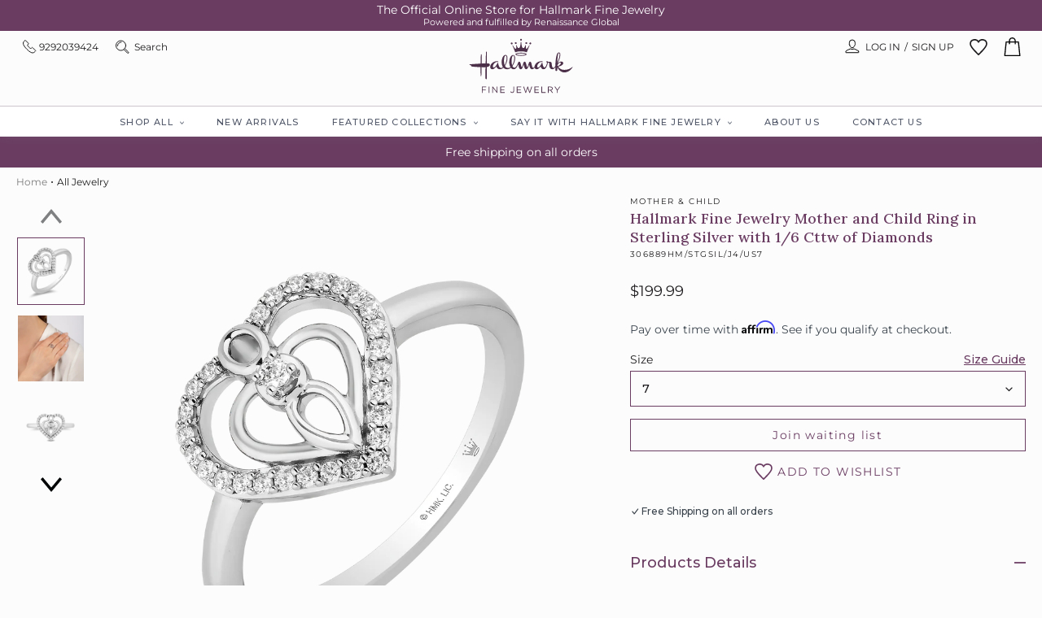

--- FILE ---
content_type: text/html; charset=utf-8
request_url: https://hallmarkfinejewelry.com/products/hallmark-fine-jewelry-mother-and-child-ring-in-sterling-silver-with-1-6-cttw-of-diamonds
body_size: 52553
content:
<!doctype html>
<html class="no-js" lang="en">
<head>
  <meta charset="utf-8">
  <meta http-equiv="X-UA-Compatible" content="IE=edge">
  <meta name="viewport" content="width=device-width,initial-scale=1">
  <meta name="theme-color" content="#6b3e63">
  <!--     Old Google Site Verification code -->
  <meta name="google-site-verification" content="UZ1cX0pDys1CI3zXh7g_q9WfdKVFZGRO5HvSHYmlXaU" />
  <!--     New Google Site Verification code -->
  <meta name="google-site-verification" content="wWY30XFmp0cRiTBGlBjgvZXvpAYwnzVcAiTbHs4tTl0" /> 
  <meta name="facebook-domain-verification" content="4scjwdcu2kkrpieoojwhrxt6y3w0gw" /> 
  <meta name="facebook-domain-verification" content="4rhaalnkped0xpq6jbi0f37udsd130" /> 
  <link rel="preconnect" href="https://cdn.shopify.com" crossorigin>
  <link rel="preconnect" href="https://fonts.shopifycdn.com" crossorigin>
  <link rel="preconnect" href="https://monorail-edge.shopifysvc.com"><link rel="preload" href="//hallmarkfinejewelry.com/cdn/shop/t/55/assets/theme.css?v=112568138021462879831715581820" as="style">
  <link rel="preload" as="font" href="//hallmarkfinejewelry.com/cdn/fonts/lora/lora_n4.9a60cb39eff3bfbc472bac5b3c5c4d7c878f0a8d.woff2" type="font/woff2" crossorigin>
  <link rel="preload" as="font" href="//hallmarkfinejewelry.com/cdn/fonts/montserrat/montserrat_n4.81949fa0ac9fd2021e16436151e8eaa539321637.woff2" type="font/woff2" crossorigin>
  <link rel="preload" as="font" href="//hallmarkfinejewelry.com/cdn/fonts/montserrat/montserrat_n7.3c434e22befd5c18a6b4afadb1e3d77c128c7939.woff2" type="font/woff2" crossorigin>
  <link rel="preload" href="//hallmarkfinejewelry.com/cdn/shop/t/55/assets/lazysizes.js?v=63098554868324070131715581820" as="script">
  <link rel="preload" href="//hallmarkfinejewelry.com/cdn/shop/t/55/assets/vendor.js?v=134063573860449177681715581820" as="script">
  <link rel="preload" href="//hallmarkfinejewelry.com/cdn/shop/t/55/assets/theme.js?v=173055170026580505861715581820" as="script"><link rel="canonical" href="https://hallmarkfinejewelry.com/products/hallmark-fine-jewelry-mother-and-child-ring-in-sterling-silver-with-1-6-cttw-of-diamonds"><link rel="shortcut icon" href="//hallmarkfinejewelry.com/cdn/shop/files/Group_85481_32x32.png?v=1618567136" type="image/png"><title>Hallmark Fine Jewelry Mother and Child Ring in Sterling Silver with 1/</title><meta name="description" content="Home is where the heart is. This beautiful sterling silver ring depicts two parents and a diamond surrounded by a glittering heart encrusted with diamonds.">
<!-- /snippets/social-meta-tags.liquid -->

<meta property="og:site_name" content="Hallmark Fine Jewelry">
<meta property="og:url" content="https://hallmarkfinejewelry.com/products/hallmark-fine-jewelry-mother-and-child-ring-in-sterling-silver-with-1-6-cttw-of-diamonds">
<meta property="og:title" content="Hallmark Fine Jewelry Mother and Child Ring in Sterling Silver with 1/">
<meta property="og:type" content="product">
<meta property="og:description" content="Home is where the heart is. This beautiful sterling silver ring depicts two parents and a diamond surrounded by a glittering heart encrusted with diamonds."><meta property="og:image" content="http://hallmarkfinejewelry.com/cdn/shop/products/090449_RH306889_0441_client.png?v=1628053865">
<meta property="og:image:secure_url" content="https://hallmarkfinejewelry.com/cdn/shop/products/090449_RH306889_0441_client.png?v=1628053865">
<meta property="og:image:width" content="2242">
<meta property="og:image:height" content="2242"><meta property="og:price:amount" content="199.99">
<meta property="og:price:currency" content="USD"><meta name="twitter:card" content="summary_large_image">
<meta name="twitter:title" content="Hallmark Fine Jewelry Mother and Child Ring in Sterling Silver with 1/">
<meta name="twitter:description" content="Home is where the heart is. This beautiful sterling silver ring depicts two parents and a diamond surrounded by a glittering heart encrusted with diamonds."><!-- Microdata --><script type="application/ld+json">
  {
    "@context": "http://schema.org",
    "@type": "Product",
"name": "Hallmark Fine Jewelry Mother and Child Ring in Sterling Silver with 1\/6 Cttw of Diamonds",
"image": {
"@type": "ImageObject",
"url": "https://hallmarkfinejewelry.com/cdn/shop/products/090449_RH306889_0441_client_1024x.png?v=1628053865",
"name": "Hallmark Fine Jewelry Mother and Child Ring in Sterling Silver with 1\/6 Cttw of Diamonds",
"width": "1024",
"height": "1024"
},
"description": "Home is where the heart is. This beautiful sterling silver ring depicts two parents and a diamond surrounded by a glittering heart encrusted with diamonds.",
"brand": "Hallmark Fine Jewelry",
"sku": "306889HM\/STGSIL\/J4\/US7",
"category": "Ring",
"url": "https://hallmarkfinejewelry.com/products/hallmark-fine-jewelry-mother-and-child-ring-in-sterling-silver-with-1-6-cttw-of-diamonds"
  }
</script><script type="application/ld+json">
  {
    "@context": "http://schema.org",
    "@type": "BreadcrumbList",
"itemListElement": [
{
"@type": "ListItem",
"position": 1,
"name": "Home",
"item": "https://hallmarkfinejewelry.com"
},{
"@type": "ListItem",
"position": 2,
"name": "Hallmark Fine Jewelry Mother and Child Ring in Sterling Silver with 1\/6 Cttw of Diamonds",
"item": "https://hallmarkfinejewelry.com/products/hallmark-fine-jewelry-mother-and-child-ring-in-sterling-silver-with-1-6-cttw-of-diamonds"
}]
  }
</script><style data-shopify>
:root {
    --color-text: #6a3c62;
    --color-text-rgb: 106, 60, 98;
    --color-body-text: #3b444d;
    --color-sale-text: #1d1b1d;
    --color-small-button-text-border: #3a3a3a;
    --color-text-field: rgba(0,0,0,0);
    --color-text-field-text: #1d1b1d;
    --color-text-field-text-rgb: 29, 27, 29;

    --color-btn-primary: #6b3e63;
    --color-btn-primary-darker: #4b2b45;
    --color-btn-primary-text: #ffffff;

    --color-blankstate: rgba(59, 68, 77, 0.35);
    --color-blankstate-border: rgba(59, 68, 77, 0.2);
    --color-blankstate-background: rgba(59, 68, 77, 0.1);

    --color-text-focus:#492a44;
    --color-overlay-text-focus:#e6e6e6;
    --color-btn-primary-focus:#4b2b45;
    --color-btn-social-focus:#b6abb5;
    --color-small-button-text-border-focus:#606060;
    --predictive-search-focus:#efefef;

    --color-body: #fcfcfc;
    --color-bg: #fcfcfc;
    --color-bg-rgb: 252, 252, 252;
    --color-bg-alt: rgba(59, 68, 77, 0.05);
    --color-bg-currency-selector: rgba(59, 68, 77, 0.2);

    --color-overlay-title-text: #ffffff;
    --color-image-overlay: #685858;
    --color-image-overlay-rgb: 104, 88, 88;--opacity-image-overlay: 0.4;--hover-overlay-opacity: 0.8;

    --color-border: #cec6cd;
    --color-border-form: #dcdee2;
    --color-border-form-darker: #c0c4cb;

    --svg-select-icon: url(//hallmarkfinejewelry.com/cdn/shop/t/55/assets/ico-select.svg?v=62748691253451239051715581820);
    --slick-img-url: url(//hallmarkfinejewelry.com/cdn/shop/t/55/assets/ajax-loader.gif?v=41356863302472015721715581820);

    --font-weight-body--bold: 700;
    --font-weight-body--bolder: 700;

    --font-stack-header: Lora, serif;
    --font-style-header: normal;
    --font-weight-header: 400;

    --font-stack-body: Montserrat, sans-serif;
    --font-style-body: normal;
    --font-weight-body: 400;

    --font-size-header: 32;

    --font-size-base: 14;

    --font-h1-desktop: 43;
    --font-h1-mobile: 40;
    --font-h2-desktop: 24;
    --font-h2-mobile: 22;
    --font-h3-mobile: 24;
    --font-h4-desktop: 21;
    --font-h4-mobile: 19;
    --font-h5-desktop: 18;
    --font-h5-mobile: 16;
    --font-h6-desktop: 17;
    --font-h6-mobile: 15;

    --font-mega-title-large-desktop: 80;

    --font-rich-text-large: 16;
    --font-rich-text-small: 12;

    
--color-video-bg: #efefef;

    
    --global-color-image-loader-primary: rgba(106, 60, 98, 0.06);
    --global-color-image-loader-secondary: rgba(106, 60, 98, 0.12);

	
	--secondary-color-text: #1D1B1D;
	--secondary-color: #6A3C62;
	
  }
</style>
<style>
  .html-loader {
    position: absolute;
    top: 0;
    left: 0;
    width: 100%;
    height: 100%;
    z-index: 9999;
    display: flex;
    align-items: center;
    justify-content: center;
    background: #fff;
  }
  *,::after,::before{box-sizing:border-box}body{margin:0}body,html{background-color:var(--color-body)}body,button{font-size:calc(var(--font-size-base) * 1px);font-family:var(--font-stack-body);font-style:var(--font-style-body);font-weight:var(--font-weight-body);color:var(--color-text);line-height:1.5}body,button{-webkit-font-smoothing:antialiased;-webkit-text-size-adjust:100%}.border-bottom{border-bottom:1px solid var(--color-border)}.btn--link{background-color:transparent;border:0;margin:0;color:var(--color-text);text-align:left}.text-right{text-align:right}.icon{display:inline-block;width:20px;height:20px;vertical-align:middle;fill:currentColor}.icon__fallback-text,.visually-hidden{position:absolute!important;overflow:hidden;clip:rect(0 0 0 0);height:1px;width:1px;margin:-1px;padding:0;border:0}svg.icon:not(.icon--full-color) circle,svg.icon:not(.icon--full-color) ellipse,svg.icon:not(.icon--full-color) g,svg.icon:not(.icon--full-color) line,svg.icon:not(.icon--full-color) path,svg.icon:not(.icon--full-color) polygon,svg.icon:not(.icon--full-color) polyline,svg.icon:not(.icon--full-color) rect,symbol.icon:not(.icon--full-color) circle,symbol.icon:not(.icon--full-color) ellipse,symbol.icon:not(.icon--full-color) g,symbol.icon:not(.icon--full-color) line,symbol.icon:not(.icon--full-color) path,symbol.icon:not(.icon--full-color) polygon,symbol.icon:not(.icon--full-color) polyline,symbol.icon:not(.icon--full-color) rect{fill:inherit;stroke:inherit}li{list-style:none}.list--inline{padding:0;margin:0}.list--inline>li{display:inline-block;margin-bottom:0;vertical-align:middle}a{color:var(--color-text);text-decoration:none}.h1,.h2,h1,h2{margin:0 0 17.5px;font-family:var(--font-stack-header);font-style:var(--font-style-header);font-weight:var(--font-weight-header);line-height:1.2;overflow-wrap:break-word;word-wrap:break-word}.h1 a,.h2 a,h1 a,h2 a{color:inherit;text-decoration:none;font-weight:inherit}.h1,h1{font-size:calc(((var(--font-h1-desktop))/ (var(--font-size-base))) * 1em);text-transform:none;letter-spacing:0}@media only screen and (max-width:749px){.h1,h1{font-size:calc(((var(--font-h1-mobile))/ (var(--font-size-base))) * 1em)}}.h2,h2{font-size:calc(((var(--font-h2-desktop))/ (var(--font-size-base))) * 1em);text-transform:uppercase;letter-spacing:.1em}@media only screen and (max-width:749px){.h2,h2{font-size:calc(((var(--font-h2-mobile))/ (var(--font-size-base))) * 1em)}}p{color:var(--color-body-text);margin:0 0 19.44444px}@media only screen and (max-width:749px){p{font-size:calc(((var(--font-size-base) - 1)/ (var(--font-size-base))) * 1em)}}p:last-child{margin-bottom:0}@media only screen and (max-width:749px){.small--hide{display:none!important}}.grid{list-style:none;margin:0;padding:0;margin-left:-30px}.grid::after{content:'';display:table;clear:both}@media only screen and (max-width:749px){.grid{margin-left:-22px}}.grid::after{content:'';display:table;clear:both}.grid--no-gutters{margin-left:0}.grid--no-gutters .grid__item{padding-left:0}.grid--table{display:table;table-layout:fixed;width:100%}.grid--table>.grid__item{float:none;display:table-cell;vertical-align:middle}.grid__item{float:left;padding-left:30px;width:100%}@media only screen and (max-width:749px){.grid__item{padding-left:22px}}.grid__item[class*="--push"]{position:relative}@media only screen and (min-width:750px){.medium-up--one-quarter{width:25%}.medium-up--push-one-third{width:33.33%}.medium-up--one-half{width:50%}.medium-up--push-one-third{left:33.33%;position:relative}}.site-header{position:relative;background-color:var(--color-body)}@media only screen and (max-width:749px){.site-header{border-bottom:1px solid var(--color-border)}}@media only screen and (min-width:750px){.site-header{padding:0 55px}.site-header.logo--center{padding-top:30px}}.site-header__logo{margin:15px 0}.logo-align--center .site-header__logo{text-align:center;margin:0 auto}@media only screen and (max-width:749px){.logo-align--center .site-header__logo{text-align:left;margin:15px 0}}@media only screen and (max-width:749px){.site-header__logo{padding-left:22px;text-align:left}.site-header__logo img{margin:0}}.site-header__logo-link{display:inline-block;word-break:break-word}@media only screen and (min-width:750px){.logo-align--center .site-header__logo-link{margin:0 auto}}.site-header__logo-image{display:block}@media only screen and (min-width:750px){.site-header__logo-image{margin:0 auto}}.site-header__logo-image img{width:100%}.site-header__logo-image--centered img{margin:0 auto}.site-header__logo img{display:block}.site-header__icons{position:relative;white-space:nowrap}@media only screen and (max-width:749px){.site-header__icons{width:auto;padding-right:13px}.site-header__icons .btn--link,.site-header__icons .site-header__cart{font-size:calc(((var(--font-size-base))/ (var(--font-size-base))) * 1em)}}.site-header__icons-wrapper{position:relative;display:-webkit-flex;display:-ms-flexbox;display:flex;width:100%;-ms-flex-align:center;-webkit-align-items:center;-moz-align-items:center;-ms-align-items:center;-o-align-items:center;align-items:center;-webkit-justify-content:flex-end;-ms-justify-content:flex-end;justify-content:flex-end}.site-header__account,.site-header__cart,.site-header__search{position:relative}.site-header__search.site-header__icon{display:none}@media only screen and (min-width:1400px){.site-header__search.site-header__icon{display:block}}.site-header__search-toggle{display:block}@media only screen and (min-width:750px){.site-header__account,.site-header__cart{padding:10px 11px}}.site-header__cart-title,.site-header__search-title{position:absolute!important;overflow:hidden;clip:rect(0 0 0 0);height:1px;width:1px;margin:-1px;padding:0;border:0;display:block;vertical-align:middle}.site-header__cart-title{margin-right:3px}.site-header__cart-count{display:flex;align-items:center;justify-content:center;position:absolute;right:.4rem;top:.2rem;font-weight:700;background-color:var(--color-btn-primary);color:var(--color-btn-primary-text);border-radius:50%;min-width:1em;height:1em}@media only screen and (max-width:749px){.site-header__cart-count{top:calc(7em / 16);right:0;border-radius:50%;min-width:calc(19em / 16);height:calc(19em / 16)}}@media only screen and (max-width:749px){.site-header__cart-count span{padding:.25em calc(6em / 16);font-size:12px}}.site-header__menu{display:none}@media only screen and (max-width:749px){.site-header__icon{display:inline-block;vertical-align:middle;padding:10px 11px;margin:0}}@media only screen and (min-width:750px){.site-header__icon .icon-search{margin-right:3px}}.site-nav{position:relative;padding:0;text-align:center;}.site-nav a{padding:3px 10px}.site-nav__link{display:block;white-space:nowrap}.site-nav__link .icon-chevron-down{width:calc(8em / 16);height:calc(8em / 16);margin-left:.5rem}.site-nav__label{border-bottom:1px solid transparent}.site-nav__link--active .site-nav__label{border-bottom-color:var(--color-text)}.site-nav__link--button{border:none;background-color:transparent;padding:3px 10px}.site-header__mobile-nav{z-index:11;position:relative;background-color:var(--color-body)}@media only screen and (max-width:749px){.site-header__mobile-nav{display:-webkit-flex;display:-ms-flexbox;display:flex;width:100%;-ms-flex-align:center;-webkit-align-items:center;-moz-align-items:center;-ms-align-items:center;-o-align-items:center;align-items:center}}.mobile-nav--open .icon-close{display:none}.main-content{opacity:0}.main-content .shopify-section{display:none}.main-content .shopify-section:first-child{display:inherit}.critical-hidden{display:none}.innerpage__banner {position: relative;display: flex;flex-wrap: wrap;background: #faf8f8;}
  /*============================================================================
  Swiper 6.5.5
  ==============================================================================*/

  @font-face{font-family:swiper-icons;src:url('data:application/font-woff;charset=utf-8;base64, [base64]//wADZ2x5ZgAAAywAAADMAAAD2MHtryVoZWFkAAABbAAAADAAAAA2E2+eoWhoZWEAAAGcAAAAHwAAACQC9gDzaG10eAAAAigAAAAZAAAArgJkABFsb2NhAAAC0AAAAFoAAABaFQAUGG1heHAAAAG8AAAAHwAAACAAcABAbmFtZQAAA/gAAAE5AAACXvFdBwlwb3N0AAAFNAAAAGIAAACE5s74hXjaY2BkYGAAYpf5Hu/j+W2+MnAzMYDAzaX6QjD6/4//Bxj5GA8AuRwMYGkAPywL13jaY2BkYGA88P8Agx4j+/8fQDYfA1AEBWgDAIB2BOoAeNpjYGRgYNBh4GdgYgABEMnIABJzYNADCQAACWgAsQB42mNgYfzCOIGBlYGB0YcxjYGBwR1Kf2WQZGhhYGBiYGVmgAFGBiQQkOaawtDAoMBQxXjg/wEGPcYDDA4wNUA2CCgwsAAAO4EL6gAAeNpj2M0gyAACqxgGNWBkZ2D4/wMA+xkDdgAAAHjaY2BgYGaAYBkGRgYQiAHyGMF8FgYHIM3DwMHABGQrMOgyWDLEM1T9/w8UBfEMgLzE////P/5//f/V/xv+r4eaAAeMbAxwIUYmIMHEgKYAYjUcsDAwsLKxc3BycfPw8jEQA/[base64]/uznmfPFBNODM2K7MTQ45YEAZqGP81AmGGcF3iPqOop0r1SPTaTbVkfUe4HXj97wYE+yNwWYxwWu4v1ugWHgo3S1XdZEVqWM7ET0cfnLGxWfkgR42o2PvWrDMBSFj/IHLaF0zKjRgdiVMwScNRAoWUoH78Y2icB/yIY09An6AH2Bdu/UB+yxopYshQiEvnvu0dURgDt8QeC8PDw7Fpji3fEA4z/PEJ6YOB5hKh4dj3EvXhxPqH/SKUY3rJ7srZ4FZnh1PMAtPhwP6fl2PMJMPDgeQ4rY8YT6Gzao0eAEA409DuggmTnFnOcSCiEiLMgxCiTI6Cq5DZUd3Qmp10vO0LaLTd2cjN4fOumlc7lUYbSQcZFkutRG7g6JKZKy0RmdLY680CDnEJ+UMkpFFe1RN7nxdVpXrC4aTtnaurOnYercZg2YVmLN/d/gczfEimrE/fs/bOuq29Zmn8tloORaXgZgGa78yO9/cnXm2BpaGvq25Dv9S4E9+5SIc9PqupJKhYFSSl47+Qcr1mYNAAAAeNptw0cKwkAAAMDZJA8Q7OUJvkLsPfZ6zFVERPy8qHh2YER+3i/BP83vIBLLySsoKimrqKqpa2hp6+jq6RsYGhmbmJqZSy0sraxtbO3sHRydnEMU4uR6yx7JJXveP7WrDycAAAAAAAH//wACeNpjYGRgYOABYhkgZgJCZgZNBkYGLQZtIJsFLMYAAAw3ALgAeNolizEKgDAQBCchRbC2sFER0YD6qVQiBCv/H9ezGI6Z5XBAw8CBK/m5iQQVauVbXLnOrMZv2oLdKFa8Pjuru2hJzGabmOSLzNMzvutpB3N42mNgZGBg4GKQYzBhYMxJLMlj4GBgAYow/P/PAJJhLM6sSoWKfWCAAwDAjgbRAAB42mNgYGBkAIIbCZo5IPrmUn0hGA0AO8EFTQAA') format('woff');font-weight:400;font-style:normal}:root{--swiper-theme-color:#007aff}.swiper-container{margin-left:auto;margin-right:auto;position:relative;overflow:hidden;list-style:none;padding:0;z-index:1}.swiper-container-vertical>.swiper-wrapper{flex-direction:column}.swiper-wrapper{position:relative;width:100%;height:100%;z-index:1;display:flex;padding-bottom:40px;transition-property:transform;box-sizing:content-box}.swiper-container-android .swiper-slide,.swiper-wrapper{transform:translate3d(0px,0,0)}.swiper-container-multirow>.swiper-wrapper{flex-wrap:wrap}.swiper-container-multirow-column>.swiper-wrapper{flex-wrap:wrap;flex-direction:column}.swiper-container-free-mode>.swiper-wrapper{transition-timing-function:ease-out;margin:0 auto}.swiper-container-pointer-events{touch-action:pan-y}.swiper-container-pointer-events.swiper-container-vertical{touch-action:pan-x}.swiper-slide{flex-shrink:0;width:100%;height:100%;position:relative;transition-property:transform}.swiper-slide-invisible-blank{visibility:hidden}.swiper-container-autoheight,.swiper-container-autoheight .swiper-slide{height:auto}.swiper-container-autoheight .swiper-wrapper{align-items:flex-start;transition-property:transform,height}.swiper-container-3d{perspective:1200px}.swiper-container-3d .swiper-cube-shadow,.swiper-container-3d .swiper-slide,.swiper-container-3d .swiper-slide-shadow-bottom,.swiper-container-3d .swiper-slide-shadow-left,.swiper-container-3d .swiper-slide-shadow-right,.swiper-container-3d .swiper-slide-shadow-top,.swiper-container-3d .swiper-wrapper{transform-style:preserve-3d}.swiper-container-3d .swiper-slide-shadow-bottom,.swiper-container-3d .swiper-slide-shadow-left,.swiper-container-3d .swiper-slide-shadow-right,.swiper-container-3d .swiper-slide-shadow-top{position:absolute;left:0;top:0;width:100%;height:100%;pointer-events:none;z-index:10}.swiper-container-3d .swiper-slide-shadow-left{background-image:linear-gradient(to left,rgba(0,0,0,.5),rgba(0,0,0,0))}.swiper-container-3d .swiper-slide-shadow-right{background-image:linear-gradient(to right,rgba(0,0,0,.5),rgba(0,0,0,0))}.swiper-container-3d .swiper-slide-shadow-top{background-image:linear-gradient(to top,rgba(0,0,0,.5),rgba(0,0,0,0))}.swiper-container-3d .swiper-slide-shadow-bottom{background-image:linear-gradient(to bottom,rgba(0,0,0,.5),rgba(0,0,0,0))}.swiper-container-css-mode>.swiper-wrapper{overflow:auto;scrollbar-width:none;-ms-overflow-style:none}.swiper-container-css-mode>.swiper-wrapper::-webkit-scrollbar{display:none}.swiper-container-css-mode>.swiper-wrapper>.swiper-slide{scroll-snap-align:start start}.swiper-container-horizontal.swiper-container-css-mode>.swiper-wrapper{scroll-snap-type:x mandatory}.swiper-container-vertical.swiper-container-css-mode>.swiper-wrapper{scroll-snap-type:y mandatory}:root{--swiper-navigation-size:44px}.swiper-button-next,.swiper-button-prev{position:absolute;top:50%;width:calc(var(--swiper-navigation-size)/ 44 * 27);height:var(--swiper-navigation-size);margin-top:calc(0px - (var(--swiper-navigation-size)/ 2));z-index:10;cursor:pointer;display:flex;align-items:center;justify-content:center;color:var(--swiper-navigation-color,var(--swiper-theme-color))}.swiper-button-next.swiper-button-disabled,.swiper-button-prev.swiper-button-disabled{opacity:.35;cursor:auto;pointer-events:none}.swiper-button-next:after,.swiper-button-prev:after{font-family:swiper-icons;font-size:var(--swiper-navigation-size);text-transform:none!important;letter-spacing:0;text-transform:none;font-variant:initial;line-height:1}.swiper-button-prev,.swiper-container-rtl .swiper-button-next{left:10px;right:auto}.swiper-button-prev:after,.swiper-container-rtl .swiper-button-next:after{content:'prev'}.swiper-button-next,.swiper-container-rtl .swiper-button-prev{right:10px;left:auto}.swiper-button-next:after,.swiper-container-rtl .swiper-button-prev:after{content:'next'}.swiper-button-next.swiper-button-white,.swiper-button-prev.swiper-button-white{--swiper-navigation-color:#ffffff}.swiper-button-next.swiper-button-black,.swiper-button-prev.swiper-button-black{--swiper-navigation-color:#000000}.swiper-button-lock{display:none}.swiper-pagination{position:absolute;text-align:center;transition:.3s opacity;transform:translate3d(0,0,0);z-index:10}.swiper-pagination.swiper-pagination-hidden{opacity:0}.swiper-container-horizontal>.swiper-pagination-bullets,.swiper-pagination-custom,.swiper-pagination-fraction{bottom:10px;left:0;width:100%}.swiper-pagination-bullets-dynamic{overflow:hidden;font-size:0}.swiper-pagination-bullets-dynamic .swiper-pagination-bullet{transform:scale(.33);position:relative}.swiper-pagination-bullets-dynamic .swiper-pagination-bullet-active{transform:scale(1)}.swiper-pagination-bullets-dynamic .swiper-pagination-bullet-active-main{transform:scale(1)}.swiper-pagination-bullets-dynamic .swiper-pagination-bullet-active-prev{transform:scale(.66)}.swiper-pagination-bullets-dynamic .swiper-pagination-bullet-active-prev-prev{transform:scale(.33)}.swiper-pagination-bullets-dynamic .swiper-pagination-bullet-active-next{transform:scale(.66)}.swiper-pagination-bullets-dynamic .swiper-pagination-bullet-active-next-next{transform:scale(.33)}.swiper-pagination-bullet{width:8px;height:8px;display:inline-block;border-radius:50%;background:#000;opacity:.2}button.swiper-pagination-bullet{border:none;margin:0;padding:0;box-shadow:none;-webkit-appearance:none;appearance:none}.swiper-pagination-clickable .swiper-pagination-bullet{cursor:pointer}.swiper-pagination-bullet-active{opacity:1;background:var(--swiper-pagination-color,var(--swiper-theme-color))}.swiper-container-vertical>.swiper-pagination-bullets{right:10px;top:50%;transform:translate3d(0px,-50%,0)}.swiper-container-vertical>.swiper-pagination-bullets .swiper-pagination-bullet{margin:6px 0;display:block}.swiper-container-vertical>.swiper-pagination-bullets.swiper-pagination-bullets-dynamic{top:50%;transform:translateY(-50%);width:8px}.swiper-container-vertical>.swiper-pagination-bullets.swiper-pagination-bullets-dynamic .swiper-pagination-bullet{display:inline-block;transition:.2s transform,.2s top}.swiper-container-horizontal>.swiper-pagination-bullets .swiper-pagination-bullet{margin:0 4px}.swiper-container-horizontal>.swiper-pagination-bullets.swiper-pagination-bullets-dynamic{left:50%;transform:translateX(-50%);white-space:nowrap}.swiper-container-horizontal>.swiper-pagination-bullets.swiper-pagination-bullets-dynamic .swiper-pagination-bullet{transition:.2s transform,.2s left}.swiper-container-horizontal.swiper-container-rtl>.swiper-pagination-bullets-dynamic .swiper-pagination-bullet{transition:.2s transform,.2s right}.swiper-pagination-progressbar{background:rgba(0,0,0,.25);position:absolute}.swiper-pagination-progressbar .swiper-pagination-progressbar-fill{background:var(--swiper-pagination-color,var(--swiper-theme-color));position:absolute;left:0;top:0;width:100%;height:100%;transform:scale(0);transform-origin:left top}.swiper-container-rtl .swiper-pagination-progressbar .swiper-pagination-progressbar-fill{transform-origin:right top}.swiper-container-horizontal>.swiper-pagination-progressbar,.swiper-container-vertical>.swiper-pagination-progressbar.swiper-pagination-progressbar-opposite{width:100%;height:4px;left:0;top:0}.swiper-container-horizontal>.swiper-pagination-progressbar.swiper-pagination-progressbar-opposite,.swiper-container-vertical>.swiper-pagination-progressbar{width:4px;height:100%;left:0;top:0}.swiper-pagination-white{--swiper-pagination-color:#ffffff}.swiper-pagination-black{--swiper-pagination-color:#000000}.swiper-pagination-lock{display:none}.swiper-scrollbar{border-radius:0;position:relative;-ms-touch-action:none;background:rgba(0,0,0,.1)}.swiper-container-horizontal>.swiper-scrollbar{position:absolute;left: 0;right: 0;bottom:3px;z-index:50;height:5px;width:80%;margin: 0 auto}.swiper-container-vertical>.swiper-scrollbar{position:absolute;right:3px;top:1%;z-index:50;width:5px;height:98%}.swiper-scrollbar-drag{height:100%;width:100%;position:relative;background:#6A3C62;border-radius:10px;left:0;top:0}.swiper-scrollbar-cursor-drag{cursor:move}.swiper-scrollbar-lock{display:none}.swiper-zoom-container{width:100%;height:100%;display:flex;justify-content:center;align-items:center;text-align:center}.swiper-zoom-container>canvas,.swiper-zoom-container>img,.swiper-zoom-container>svg{max-width:100%;max-height:100%;object-fit:contain}.swiper-slide-zoomed{cursor:move}.swiper-lazy-preloader{width:42px;height:42px;position:absolute;left:50%;top:50%;margin-left:-21px;margin-top:-21px;z-index:10;transform-origin:50%;animation:swiper-preloader-spin 1s infinite linear;box-sizing:border-box;border:4px solid var(--swiper-preloader-color,var(--swiper-theme-color));border-radius:50%;border-top-color:transparent}.swiper-lazy-preloader-white{--swiper-preloader-color:#fff}.swiper-lazy-preloader-black{--swiper-preloader-color:#000}@keyframes swiper-preloader-spin{100%{transform:rotate(360deg)}}.swiper-container .swiper-notification{position:absolute;left:0;top:0;pointer-events:none;opacity:0;z-index:-1000}.swiper-container-fade.swiper-container-free-mode .swiper-slide{transition-timing-function:ease-out}.swiper-container-fade .swiper-slide{pointer-events:none;transition-property:opacity}.swiper-container-fade .swiper-slide .swiper-slide{pointer-events:none}.swiper-container-fade .swiper-slide-active,.swiper-container-fade .swiper-slide-active .swiper-slide-active{pointer-events:auto}.swiper-container-cube{overflow:visible}.swiper-container-cube .swiper-slide{pointer-events:none;-webkit-backface-visibility:hidden;backface-visibility:hidden;z-index:1;visibility:hidden;transform-origin:0 0;width:100%;height:100%}.swiper-container-cube .swiper-slide .swiper-slide{pointer-events:none}.swiper-container-cube.swiper-container-rtl .swiper-slide{transform-origin:100% 0}.swiper-container-cube .swiper-slide-active,.swiper-container-cube .swiper-slide-active .swiper-slide-active{pointer-events:auto}.swiper-container-cube .swiper-slide-active,.swiper-container-cube .swiper-slide-next,.swiper-container-cube .swiper-slide-next+.swiper-slide,.swiper-container-cube .swiper-slide-prev{pointer-events:auto;visibility:visible}.swiper-container-cube .swiper-slide-shadow-bottom,.swiper-container-cube .swiper-slide-shadow-left,.swiper-container-cube .swiper-slide-shadow-right,.swiper-container-cube .swiper-slide-shadow-top{z-index:0;-webkit-backface-visibility:hidden;backface-visibility:hidden}.swiper-container-cube .swiper-cube-shadow{position:absolute;left:0;bottom:0px;width:100%;height:100%;opacity:.6;z-index:0}.swiper-container-cube .swiper-cube-shadow:before{content:'';background:#000;position:absolute;left:0;top:0;bottom:0;right:0;filter:blur(50px)}.swiper-container-flip{overflow:visible}.swiper-container-flip .swiper-slide{pointer-events:none;-webkit-backface-visibility:hidden;backface-visibility:hidden;z-index:1}.swiper-container-flip .swiper-slide .swiper-slide{pointer-events:none}.swiper-container-flip .swiper-slide-active,.swiper-container-flip .swiper-slide-active .swiper-slide-active{pointer-events:auto}.swiper-container-flip .swiper-slide-shadow-bottom,.swiper-container-flip .swiper-slide-shadow-left,.swiper-container-flip .swiper-slide-shadow-right,.swiper-container-flip .swiper-slide-shadow-top{z-index:0;-webkit-backface-visibility:hidden;backface-visibility:hidden}
</style><script>
    window.performance.mark('debut:theme_stylesheet_loaded.start');    
    function onLoadStylesheet() {
      performance.mark('debut:theme_stylesheet_loaded.end');
      performance.measure('debut:theme_stylesheet_loaded', 'debut:theme_stylesheet_loaded.start', 'debut:theme_stylesheet_loaded.end');      
      var url = "//hallmarkfinejewelry.com/cdn/shop/t/55/assets/theme.css?v=112568138021462879831715581820";
      var link = document.querySelector('link[href="' + url + '"]');
      link.loaded = true;
      link.dispatchEvent(new Event('load'));
    }
  </script>  
  <link rel="stylesheet" href="//hallmarkfinejewelry.com/cdn/shop/t/55/assets/theme.css?v=112568138021462879831715581820" type="text/css" media="print" onload="this.media='all';onLoadStylesheet()"><link href="//hallmarkfinejewelry.com/cdn/shop/t/55/assets/custom-styles.css?v=49599853463909072671715581820" rel="stylesheet" type="text/css" media="all" />  
  <style>
    @font-face {
  font-family: Lora;
  font-weight: 400;
  font-style: normal;
  font-display: swap;
  src: url("//hallmarkfinejewelry.com/cdn/fonts/lora/lora_n4.9a60cb39eff3bfbc472bac5b3c5c4d7c878f0a8d.woff2") format("woff2"),
       url("//hallmarkfinejewelry.com/cdn/fonts/lora/lora_n4.4d935d2630ceaf34d2e494106075f8d9f1257d25.woff") format("woff");
}

    @font-face {
  font-family: Montserrat;
  font-weight: 400;
  font-style: normal;
  font-display: swap;
  src: url("//hallmarkfinejewelry.com/cdn/fonts/montserrat/montserrat_n4.81949fa0ac9fd2021e16436151e8eaa539321637.woff2") format("woff2"),
       url("//hallmarkfinejewelry.com/cdn/fonts/montserrat/montserrat_n4.a6c632ca7b62da89c3594789ba828388aac693fe.woff") format("woff");
}

    @font-face {
  font-family: Montserrat;
  font-weight: 700;
  font-style: normal;
  font-display: swap;
  src: url("//hallmarkfinejewelry.com/cdn/fonts/montserrat/montserrat_n7.3c434e22befd5c18a6b4afadb1e3d77c128c7939.woff2") format("woff2"),
       url("//hallmarkfinejewelry.com/cdn/fonts/montserrat/montserrat_n7.5d9fa6e2cae713c8fb539a9876489d86207fe957.woff") format("woff");
}

    @font-face {
  font-family: Montserrat;
  font-weight: 700;
  font-style: normal;
  font-display: swap;
  src: url("//hallmarkfinejewelry.com/cdn/fonts/montserrat/montserrat_n7.3c434e22befd5c18a6b4afadb1e3d77c128c7939.woff2") format("woff2"),
       url("//hallmarkfinejewelry.com/cdn/fonts/montserrat/montserrat_n7.5d9fa6e2cae713c8fb539a9876489d86207fe957.woff") format("woff");
}

    @font-face {
  font-family: Montserrat;
  font-weight: 400;
  font-style: italic;
  font-display: swap;
  src: url("//hallmarkfinejewelry.com/cdn/fonts/montserrat/montserrat_i4.5a4ea298b4789e064f62a29aafc18d41f09ae59b.woff2") format("woff2"),
       url("//hallmarkfinejewelry.com/cdn/fonts/montserrat/montserrat_i4.072b5869c5e0ed5b9d2021e4c2af132e16681ad2.woff") format("woff");
}

    @font-face {
  font-family: Montserrat;
  font-weight: 700;
  font-style: italic;
  font-display: swap;
  src: url("//hallmarkfinejewelry.com/cdn/fonts/montserrat/montserrat_i7.a0d4a463df4f146567d871890ffb3c80408e7732.woff2") format("woff2"),
       url("//hallmarkfinejewelry.com/cdn/fonts/montserrat/montserrat_i7.f6ec9f2a0681acc6f8152c40921d2a4d2e1a2c78.woff") format("woff");
}

  </style>    
    
  <script>    
    var theme = {
      breakpoints: {
        medium: 750,
        large: 990,
        widescreen: 1400
      },
      strings: {
        addToCart: "Add to bag",
        soldOut: "Sold out",
        unavailable: "Unavailable",
        regularPrice: "Regular price",
        salePrice: "Sale price",
        sale: "Sale",
        fromLowestPrice: "from [price]",
        vendor: "Vendor",
        showMore: "Show More",
        showLess: "Show Less",
        searchFor: "Search for",
        addressError: "Error looking up that address",
        addressNoResults: "No results for that address",
        addressQueryLimit: "You have exceeded the Google API usage limit. Consider upgrading to a \u003ca href=\"https:\/\/developers.google.com\/maps\/premium\/usage-limits\"\u003ePremium Plan\u003c\/a\u003e.",
        authError: "There was a problem authenticating your Google Maps account.",
        newWindow: "Opens in a new window.",
        external: "Opens external website.",
        newWindowExternal: "Opens external website in a new window.",
        removeLabel: "Remove [product]",
        update: "Update",
        quantity: "Quantity",
        discountedTotal: "Discounted total",
        regularTotal: "Regular total",
        priceColumn: "See Price column for discount details.",
        quantityMinimumMessage: "Quantity must be 1 or more",
        cartError: "There was an error while updating your cart. Please try again.",
        removedItemMessage: "Removed \u003cspan class=\"cart__removed-product-details\"\u003e([quantity]) [link]\u003c\/span\u003e from your cart.",
        unitPrice: "Unit price",
        unitPriceSeparator: "per",
        oneCartCount: "1 item",
        otherCartCount: "[count] items",
        quantityLabel: "Quantity: [count]",
        products: "Products",
        loading: "Loading",
        number_of_results: "[result_number] of [results_count]",
        number_of_results_found: "[results_count] results found",
        one_result_found: "1 result found"
      },
      isFreeProductAvailable: "",
      moneyFormat: "${{amount}}",
      moneyFormatWithCurrency: "${{amount}} USD",
      settings: {
        predictiveSearchEnabled: true,
        predictiveSearchShowPrice: false,
        predictiveSearchShowVendor: false
      },
      stylesheet: "//hallmarkfinejewelry.com/cdn/shop/t/55/assets/theme.css?v=112568138021462879831715581820"
    }    
    document.documentElement.className = document.documentElement.className.replace('no-js', 'js');
  </script><script src="//hallmarkfinejewelry.com/cdn/shop/t/55/assets/lazysizes.js?v=63098554868324070131715581820" async="async"></script>
  <script src="//hallmarkfinejewelry.com/cdn/shop/t/55/assets/vendor.js?v=134063573860449177681715581820"></script>
  <script src="//hallmarkfinejewelry.com/cdn/shop/t/55/assets/theme.js?v=173055170026580505861715581820" defer="defer"></script>
  <script>
    var cartUrl = window.location.href;
    if(cartUrl.indexOf('/cart')>-1){
      window.location.href = '/?return=cart-page'
    }
  </script><link type="text/css" rel="stylesheet" href="//hallmarkfinejewelry.com/cdn/shop/t/55/assets/magiczoomplus.css?v=33394089608679705661715581820"/>
  <script type="text/javascript" src="//hallmarkfinejewelry.com/cdn/shop/t/55/assets/magiczoomplus.js?v=37047830183365069171715581820"></script><script>
    if (window.MSInputMethodContext && document.documentMode) {
      var scripts = document.getElementsByTagName('script')[0];
      var polyfill = document.createElement("script");
      polyfill.defer = true;
      polyfill.src = "//hallmarkfinejewelry.com/cdn/shop/t/55/assets/ie11CustomProperties.min.js?v=146208399201472936201715581820";      
      scripts.parentNode.insertBefore(polyfill, scripts);
    }
  </script>  
    
    <script>window.performance && window.performance.mark && window.performance.mark('shopify.content_for_header.start');</script><meta name="google-site-verification" content="x7isPcGfXWO3ZZv90KJIHNhpUgIcZZvJls8ayQOJUWg">
<meta name="google-site-verification" content="C2Gld4RfDz-TlX9UbeAQSihwbAuijIAsJLB1rYewt6g">
<meta name="google-site-verification" content="1n4k_fk_gqDPW_u0E0K8wqAiuFSpmla33azPW_jDu7k">
<meta name="facebook-domain-verification" content="8119wxpv3x17res9k5nbqlxibgcyaa">
<meta id="shopify-digital-wallet" name="shopify-digital-wallet" content="/55443980469/digital_wallets/dialog">
<meta name="shopify-checkout-api-token" content="79b0c0e4aee7b444f81c6437a1c3b9fd">
<link rel="alternate" type="application/json+oembed" data-href="https://hallmarkfinejewelry.com/products/hallmark-fine-jewelry-mother-and-child-ring-in-sterling-silver-with-1-6-cttw-of-diamonds.oembed">
<script async="async" src="/checkouts/internal/preloads.js?locale=en-US"></script>
<link rel="preconnect" data-href="https://shop.app" crossorigin="anonymous">
<script async="async" src="https://shop.app/checkouts/internal/preloads.js?locale=en-US&shop_id=55443980469" crossorigin="anonymous"></script>
<script id="apple-pay-shop-capabilities" type="application/json">{"shopId":55443980469,"countryCode":"US","currencyCode":"USD","merchantCapabilities":["supports3DS"],"merchantId":"gid:\/\/shopify\/Shop\/55443980469","merchantName":"Hallmark Fine Jewelry","requiredBillingContactFields":["postalAddress","email","phone"],"requiredShippingContactFields":["postalAddress","email","phone"],"shippingType":"shipping","supportedNetworks":["visa","masterCard","amex","discover","elo","jcb"],"total":{"type":"pending","label":"Hallmark Fine Jewelry","amount":"1.00"},"shopifyPaymentsEnabled":true,"supportsSubscriptions":true}</script>
<script id="shopify-features" type="application/json">{"accessToken":"79b0c0e4aee7b444f81c6437a1c3b9fd","betas":["rich-media-storefront-analytics"],"domain":"hallmarkfinejewelry.com","predictiveSearch":true,"shopId":55443980469,"locale":"en"}</script>
<script>var Shopify = Shopify || {};
Shopify.shop = "hallmark-us.myshopify.com";
Shopify.locale = "en";
Shopify.currency = {"active":"USD","rate":"1.0"};
Shopify.country = "US";
Shopify.theme = {"name":"Copy of Hallmark (v.2.2) - Valentines extended","id":135756775605,"schema_name":"Debut","schema_version":"17.10.0","theme_store_id":796,"role":"main"};
Shopify.theme.handle = "null";
Shopify.theme.style = {"id":null,"handle":null};
Shopify.cdnHost = "hallmarkfinejewelry.com/cdn";
Shopify.routes = Shopify.routes || {};
Shopify.routes.root = "/";</script>
<script type="module">!function(o){(o.Shopify=o.Shopify||{}).modules=!0}(window);</script>
<script>!function(o){function n(){var o=[];function n(){o.push(Array.prototype.slice.apply(arguments))}return n.q=o,n}var t=o.Shopify=o.Shopify||{};t.loadFeatures=n(),t.autoloadFeatures=n()}(window);</script>
<script>
  window.ShopifyPay = window.ShopifyPay || {};
  window.ShopifyPay.apiHost = "shop.app\/pay";
  window.ShopifyPay.redirectState = null;
</script>
<script id="shop-js-analytics" type="application/json">{"pageType":"product"}</script>
<script defer="defer" async type="module" src="//hallmarkfinejewelry.com/cdn/shopifycloud/shop-js/modules/v2/client.init-shop-cart-sync_BT-GjEfc.en.esm.js"></script>
<script defer="defer" async type="module" src="//hallmarkfinejewelry.com/cdn/shopifycloud/shop-js/modules/v2/chunk.common_D58fp_Oc.esm.js"></script>
<script defer="defer" async type="module" src="//hallmarkfinejewelry.com/cdn/shopifycloud/shop-js/modules/v2/chunk.modal_xMitdFEc.esm.js"></script>
<script type="module">
  await import("//hallmarkfinejewelry.com/cdn/shopifycloud/shop-js/modules/v2/client.init-shop-cart-sync_BT-GjEfc.en.esm.js");
await import("//hallmarkfinejewelry.com/cdn/shopifycloud/shop-js/modules/v2/chunk.common_D58fp_Oc.esm.js");
await import("//hallmarkfinejewelry.com/cdn/shopifycloud/shop-js/modules/v2/chunk.modal_xMitdFEc.esm.js");

  window.Shopify.SignInWithShop?.initShopCartSync?.({"fedCMEnabled":true,"windoidEnabled":true});

</script>
<script>
  window.Shopify = window.Shopify || {};
  if (!window.Shopify.featureAssets) window.Shopify.featureAssets = {};
  window.Shopify.featureAssets['shop-js'] = {"shop-cart-sync":["modules/v2/client.shop-cart-sync_DZOKe7Ll.en.esm.js","modules/v2/chunk.common_D58fp_Oc.esm.js","modules/v2/chunk.modal_xMitdFEc.esm.js"],"init-fed-cm":["modules/v2/client.init-fed-cm_B6oLuCjv.en.esm.js","modules/v2/chunk.common_D58fp_Oc.esm.js","modules/v2/chunk.modal_xMitdFEc.esm.js"],"shop-cash-offers":["modules/v2/client.shop-cash-offers_D2sdYoxE.en.esm.js","modules/v2/chunk.common_D58fp_Oc.esm.js","modules/v2/chunk.modal_xMitdFEc.esm.js"],"shop-login-button":["modules/v2/client.shop-login-button_QeVjl5Y3.en.esm.js","modules/v2/chunk.common_D58fp_Oc.esm.js","modules/v2/chunk.modal_xMitdFEc.esm.js"],"pay-button":["modules/v2/client.pay-button_DXTOsIq6.en.esm.js","modules/v2/chunk.common_D58fp_Oc.esm.js","modules/v2/chunk.modal_xMitdFEc.esm.js"],"shop-button":["modules/v2/client.shop-button_DQZHx9pm.en.esm.js","modules/v2/chunk.common_D58fp_Oc.esm.js","modules/v2/chunk.modal_xMitdFEc.esm.js"],"avatar":["modules/v2/client.avatar_BTnouDA3.en.esm.js"],"init-windoid":["modules/v2/client.init-windoid_CR1B-cfM.en.esm.js","modules/v2/chunk.common_D58fp_Oc.esm.js","modules/v2/chunk.modal_xMitdFEc.esm.js"],"init-shop-for-new-customer-accounts":["modules/v2/client.init-shop-for-new-customer-accounts_C_vY_xzh.en.esm.js","modules/v2/client.shop-login-button_QeVjl5Y3.en.esm.js","modules/v2/chunk.common_D58fp_Oc.esm.js","modules/v2/chunk.modal_xMitdFEc.esm.js"],"init-shop-email-lookup-coordinator":["modules/v2/client.init-shop-email-lookup-coordinator_BI7n9ZSv.en.esm.js","modules/v2/chunk.common_D58fp_Oc.esm.js","modules/v2/chunk.modal_xMitdFEc.esm.js"],"init-shop-cart-sync":["modules/v2/client.init-shop-cart-sync_BT-GjEfc.en.esm.js","modules/v2/chunk.common_D58fp_Oc.esm.js","modules/v2/chunk.modal_xMitdFEc.esm.js"],"shop-toast-manager":["modules/v2/client.shop-toast-manager_DiYdP3xc.en.esm.js","modules/v2/chunk.common_D58fp_Oc.esm.js","modules/v2/chunk.modal_xMitdFEc.esm.js"],"init-customer-accounts":["modules/v2/client.init-customer-accounts_D9ZNqS-Q.en.esm.js","modules/v2/client.shop-login-button_QeVjl5Y3.en.esm.js","modules/v2/chunk.common_D58fp_Oc.esm.js","modules/v2/chunk.modal_xMitdFEc.esm.js"],"init-customer-accounts-sign-up":["modules/v2/client.init-customer-accounts-sign-up_iGw4briv.en.esm.js","modules/v2/client.shop-login-button_QeVjl5Y3.en.esm.js","modules/v2/chunk.common_D58fp_Oc.esm.js","modules/v2/chunk.modal_xMitdFEc.esm.js"],"shop-follow-button":["modules/v2/client.shop-follow-button_CqMgW2wH.en.esm.js","modules/v2/chunk.common_D58fp_Oc.esm.js","modules/v2/chunk.modal_xMitdFEc.esm.js"],"checkout-modal":["modules/v2/client.checkout-modal_xHeaAweL.en.esm.js","modules/v2/chunk.common_D58fp_Oc.esm.js","modules/v2/chunk.modal_xMitdFEc.esm.js"],"shop-login":["modules/v2/client.shop-login_D91U-Q7h.en.esm.js","modules/v2/chunk.common_D58fp_Oc.esm.js","modules/v2/chunk.modal_xMitdFEc.esm.js"],"lead-capture":["modules/v2/client.lead-capture_BJmE1dJe.en.esm.js","modules/v2/chunk.common_D58fp_Oc.esm.js","modules/v2/chunk.modal_xMitdFEc.esm.js"],"payment-terms":["modules/v2/client.payment-terms_Ci9AEqFq.en.esm.js","modules/v2/chunk.common_D58fp_Oc.esm.js","modules/v2/chunk.modal_xMitdFEc.esm.js"]};
</script>
<script>(function() {
  var isLoaded = false;
  function asyncLoad() {
    if (isLoaded) return;
    isLoaded = true;
    var urls = ["https:\/\/cdn1.stamped.io\/files\/widget.min.js?shop=hallmark-us.myshopify.com","https:\/\/container.pepperjam.com\/785216316.js?shop=hallmark-us.myshopify.com","https:\/\/instafeed.nfcube.com\/cdn\/425e9123ff05e52a2e0c73bdcc5920d8.js?shop=hallmark-us.myshopify.com","https:\/\/static.klaviyo.com\/onsite\/js\/klaviyo.js?company_id=WikQZK\u0026shop=hallmark-us.myshopify.com","https:\/\/static.klaviyo.com\/onsite\/js\/klaviyo.js?company_id=WikQZK\u0026shop=hallmark-us.myshopify.com","https:\/\/static.klaviyo.com\/onsite\/js\/klaviyo.js?company_id=WikQZK\u0026shop=hallmark-us.myshopify.com","https:\/\/static.klaviyo.com\/onsite\/js\/klaviyo.js?company_id=WikQZK\u0026shop=hallmark-us.myshopify.com","https:\/\/static.klaviyo.com\/onsite\/js\/klaviyo.js?company_id=WikQZK\u0026shop=hallmark-us.myshopify.com","https:\/\/static.klaviyo.com\/onsite\/js\/klaviyo.js?company_id=WikQZK\u0026shop=hallmark-us.myshopify.com","https:\/\/static.klaviyo.com\/onsite\/js\/klaviyo.js?company_id=WikQZK\u0026shop=hallmark-us.myshopify.com","https:\/\/static.klaviyo.com\/onsite\/js\/klaviyo.js?company_id=WikQZK\u0026shop=hallmark-us.myshopify.com","https:\/\/static.klaviyo.com\/onsite\/js\/klaviyo.js?company_id=WikQZK\u0026shop=hallmark-us.myshopify.com","https:\/\/static.klaviyo.com\/onsite\/js\/klaviyo.js?company_id=WikQZK\u0026shop=hallmark-us.myshopify.com","https:\/\/static.klaviyo.com\/onsite\/js\/klaviyo.js?company_id=WikQZK\u0026shop=hallmark-us.myshopify.com","https:\/\/static.klaviyo.com\/onsite\/js\/klaviyo.js?company_id=WikQZK\u0026shop=hallmark-us.myshopify.com","\/\/backinstock.useamp.com\/widget\/48665_1767157465.js?category=bis\u0026v=6\u0026shop=hallmark-us.myshopify.com"];
    for (var i = 0; i < urls.length; i++) {
      var s = document.createElement('script');
      s.type = 'text/javascript';
      s.async = true;
      s.src = urls[i];
      var x = document.getElementsByTagName('script')[0];
      x.parentNode.insertBefore(s, x);
    }
  };
  if(window.attachEvent) {
    window.attachEvent('onload', asyncLoad);
  } else {
    window.addEventListener('wnw_load', asyncLoad, false);
  }
})();</script>
<script id="__st">var __st={"a":55443980469,"offset":-18000,"reqid":"1ebfbae5-c48b-4344-852a-3ed646226a92-1769080671","pageurl":"hallmarkfinejewelry.com\/products\/hallmark-fine-jewelry-mother-and-child-ring-in-sterling-silver-with-1-6-cttw-of-diamonds","u":"14114fe9a442","p":"product","rtyp":"product","rid":6884944871605};</script>
<script>window.ShopifyPaypalV4VisibilityTracking = true;</script>
<script id="captcha-bootstrap">!function(){'use strict';const t='contact',e='account',n='new_comment',o=[[t,t],['blogs',n],['comments',n],[t,'customer']],c=[[e,'customer_login'],[e,'guest_login'],[e,'recover_customer_password'],[e,'create_customer']],r=t=>t.map((([t,e])=>`form[action*='/${t}']:not([data-nocaptcha='true']) input[name='form_type'][value='${e}']`)).join(','),a=t=>()=>t?[...document.querySelectorAll(t)].map((t=>t.form)):[];function s(){const t=[...o],e=r(t);return a(e)}const i='password',u='form_key',d=['recaptcha-v3-token','g-recaptcha-response','h-captcha-response',i],f=()=>{try{return window.sessionStorage}catch{return}},m='__shopify_v',_=t=>t.elements[u];function p(t,e,n=!1){try{const o=window.sessionStorage,c=JSON.parse(o.getItem(e)),{data:r}=function(t){const{data:e,action:n}=t;return t[m]||n?{data:e,action:n}:{data:t,action:n}}(c);for(const[e,n]of Object.entries(r))t.elements[e]&&(t.elements[e].value=n);n&&o.removeItem(e)}catch(o){console.error('form repopulation failed',{error:o})}}const l='form_type',E='cptcha';function T(t){t.dataset[E]=!0}const w=window,h=w.document,L='Shopify',v='ce_forms',y='captcha';let A=!1;((t,e)=>{const n=(g='f06e6c50-85a8-45c8-87d0-21a2b65856fe',I='https://cdn.shopify.com/shopifycloud/storefront-forms-hcaptcha/ce_storefront_forms_captcha_hcaptcha.v1.5.2.iife.js',D={infoText:'Protected by hCaptcha',privacyText:'Privacy',termsText:'Terms'},(t,e,n)=>{const o=w[L][v],c=o.bindForm;if(c)return c(t,g,e,D).then(n);var r;o.q.push([[t,g,e,D],n]),r=I,A||(h.body.append(Object.assign(h.createElement('script'),{id:'captcha-provider',async:!0,src:r})),A=!0)});var g,I,D;w[L]=w[L]||{},w[L][v]=w[L][v]||{},w[L][v].q=[],w[L][y]=w[L][y]||{},w[L][y].protect=function(t,e){n(t,void 0,e),T(t)},Object.freeze(w[L][y]),function(t,e,n,w,h,L){const[v,y,A,g]=function(t,e,n){const i=e?o:[],u=t?c:[],d=[...i,...u],f=r(d),m=r(i),_=r(d.filter((([t,e])=>n.includes(e))));return[a(f),a(m),a(_),s()]}(w,h,L),I=t=>{const e=t.target;return e instanceof HTMLFormElement?e:e&&e.form},D=t=>v().includes(t);t.addEventListener('submit',(t=>{const e=I(t);if(!e)return;const n=D(e)&&!e.dataset.hcaptchaBound&&!e.dataset.recaptchaBound,o=_(e),c=g().includes(e)&&(!o||!o.value);(n||c)&&t.preventDefault(),c&&!n&&(function(t){try{if(!f())return;!function(t){const e=f();if(!e)return;const n=_(t);if(!n)return;const o=n.value;o&&e.removeItem(o)}(t);const e=Array.from(Array(32),(()=>Math.random().toString(36)[2])).join('');!function(t,e){_(t)||t.append(Object.assign(document.createElement('input'),{type:'hidden',name:u})),t.elements[u].value=e}(t,e),function(t,e){const n=f();if(!n)return;const o=[...t.querySelectorAll(`input[type='${i}']`)].map((({name:t})=>t)),c=[...d,...o],r={};for(const[a,s]of new FormData(t).entries())c.includes(a)||(r[a]=s);n.setItem(e,JSON.stringify({[m]:1,action:t.action,data:r}))}(t,e)}catch(e){console.error('failed to persist form',e)}}(e),e.submit())}));const S=(t,e)=>{t&&!t.dataset[E]&&(n(t,e.some((e=>e===t))),T(t))};for(const o of['focusin','change'])t.addEventListener(o,(t=>{const e=I(t);D(e)&&S(e,y())}));const B=e.get('form_key'),M=e.get(l),P=B&&M;t.addEventListener('DOMContentLoaded2',(()=>{const t=y();if(P)for(const e of t)e.elements[l].value===M&&p(e,B);[...new Set([...A(),...v().filter((t=>'true'===t.dataset.shopifyCaptcha))])].forEach((e=>S(e,t)))}))}(h,new URLSearchParams(w.location.search),n,t,e,['guest_login'])})(!0,!0)}();</script>
<script integrity="sha256-4kQ18oKyAcykRKYeNunJcIwy7WH5gtpwJnB7kiuLZ1E=" data-source-attribution="shopify.loadfeatures" type="lazyload2" defer="defer" data-src="//hallmarkfinejewelry.com/cdn/shopifycloud/storefront/assets/storefront/load_feature-a0a9edcb.js" crossorigin="anonymous"></script>
<script crossorigin="anonymous" type="lazyload2" defer="defer" data-src="//hallmarkfinejewelry.com/cdn/shopifycloud/storefront/assets/shopify_pay/storefront-65b4c6d7.js?v=20250812"></script>
<script data-source-attribution="shopify.dynamic_checkout.dynamic.init">var Shopify=Shopify||{};Shopify.PaymentButton=Shopify.PaymentButton||{isStorefrontPortableWallets:!0,init:function(){window.Shopify.PaymentButton.init=function(){};var t=document.createElement("script");t.src="https://hallmarkfinejewelry.com/cdn/shopifycloud/portable-wallets/latest/portable-wallets.en.js",t.type="module",document.head.appendChild(t)}};
</script>
<script data-source-attribution="shopify.dynamic_checkout.buyer_consent">
  function portableWalletsHideBuyerConsent(e){var t=document.getElementById("shopify-buyer-consent"),n=document.getElementById("shopify-subscription-policy-button");t&&n&&(t.classList.add("hidden"),t.setAttribute("aria-hidden","true"),n.removeEventListener("click",e))}function portableWalletsShowBuyerConsent(e){var t=document.getElementById("shopify-buyer-consent"),n=document.getElementById("shopify-subscription-policy-button");t&&n&&(t.classList.remove("hidden"),t.removeAttribute("aria-hidden"),n.addEventListener("click",e))}window.Shopify?.PaymentButton&&(window.Shopify.PaymentButton.hideBuyerConsent=portableWalletsHideBuyerConsent,window.Shopify.PaymentButton.showBuyerConsent=portableWalletsShowBuyerConsent);
</script>
<script data-source-attribution="shopify.dynamic_checkout.cart.bootstrap">document.addEventListener("DOMContentLoaded2",(function(){function t(){return document.querySelector("shopify-accelerated-checkout-cart, shopify-accelerated-checkout")}if(t())Shopify.PaymentButton.init();else{new MutationObserver((function(e,n){t()&&(Shopify.PaymentButton.init(),n.disconnect())})).observe(document.body,{childList:!0,subtree:!0})}}));
</script>
<link id="shopify-accelerated-checkout-styles" rel="stylesheet" media="screen" href="https://hallmarkfinejewelry.com/cdn/shopifycloud/portable-wallets/latest/accelerated-checkout-backwards-compat.css" crossorigin="anonymous">
<style id="shopify-accelerated-checkout-cart">
        #shopify-buyer-consent {
  margin-top: 1em;
  display: inline-block;
  width: 100%;
}

#shopify-buyer-consent.hidden {
  display: none;
}

#shopify-subscription-policy-button {
  background: none;
  border: none;
  padding: 0;
  text-decoration: underline;
  font-size: inherit;
  cursor: pointer;
}

#shopify-subscription-policy-button::before {
  box-shadow: none;
}

      </style>

<script>window.performance && window.performance.mark && window.performance.mark('shopify.content_for_header.end');</script>
    <script>
      var trekkie=[];trekkie.integrations=!0;
    </script>

  
  <!-- Affirm integration -->
  <script>
    _affirm_config = {
      public_api_key:  "TZTFKP6FBT5TV9W3",
      script:          "https://cdn1.affirm.com/js/v2/affirm.js"
    };
    (function(l,g,m,e,a,f,b){var d,c=l[m]||{},h=document.createElement(f),n=document.getElementsByTagName(f)[0],k=function(a,b,c){return function(){a[b]._.push([c,arguments])}};c[e]=k(c,e,"set");d=c[e];c[a]={};c[a]._=[];d._=[];c[a][b]=k(c,a,b);a=0;for(b="set add save post open empty reset on off trigger ready setProduct".split(" ");a<b.length;a++)d[b[a]]=k(c,e,b[a]);a=0;for(b=["get","token","url","items"];a<b.length;a++)d[b[a]]=function(){};h.async=!0;h.src=g[f];n.parentNode.insertBefore(h,n);delete g[f];d(g);l[m]=c})(window,_affirm_config,"affirm","checkout","ui","script","ready");
    // Use your live public API Key and https://cdn1.affirm.com/js/v2/affirm.js script to point to Affirm production environment.
  </script>
  <!-- End Affirm integration -->
<link href="https://monorail-edge.shopifysvc.com" rel="dns-prefetch">
<script>(function(){if ("sendBeacon" in navigator && "performance" in window) {try {var session_token_from_headers = performance.getEntriesByType('navigation')[0].serverTiming.find(x => x.name == '_s').description;} catch {var session_token_from_headers = undefined;}var session_cookie_matches = document.cookie.match(/_shopify_s=([^;]*)/);var session_token_from_cookie = session_cookie_matches && session_cookie_matches.length === 2 ? session_cookie_matches[1] : "";var session_token = session_token_from_headers || session_token_from_cookie || "";function handle_abandonment_event(e) {var entries = performance.getEntries().filter(function(entry) {return /monorail-edge.shopifysvc.com/.test(entry.name);});if (!window.abandonment_tracked && entries.length === 0) {window.abandonment_tracked = true;var currentMs = Date.now();var navigation_start = performance.timing.navigationStart;var payload = {shop_id: 55443980469,url: window.location.href,navigation_start,duration: currentMs - navigation_start,session_token,page_type: "product"};window.navigator.sendBeacon("https://monorail-edge.shopifysvc.com/v1/produce", JSON.stringify({schema_id: "online_store_buyer_site_abandonment/1.1",payload: payload,metadata: {event_created_at_ms: currentMs,event_sent_at_ms: currentMs}}));}}window.addEventListener('pagehide', handle_abandonment_event);}}());</script>
<script id="web-pixels-manager-setup">(function e(e,d,r,n,o){if(void 0===o&&(o={}),!Boolean(null===(a=null===(i=window.Shopify)||void 0===i?void 0:i.analytics)||void 0===a?void 0:a.replayQueue)){var i,a;window.Shopify=window.Shopify||{};var t=window.Shopify;t.analytics=t.analytics||{};var s=t.analytics;s.replayQueue=[],s.publish=function(e,d,r){return s.replayQueue.push([e,d,r]),!0};try{self.performance.mark("wpm:start")}catch(e){}var l=function(){var e={modern:/Edge?\/(1{2}[4-9]|1[2-9]\d|[2-9]\d{2}|\d{4,})\.\d+(\.\d+|)|Firefox\/(1{2}[4-9]|1[2-9]\d|[2-9]\d{2}|\d{4,})\.\d+(\.\d+|)|Chrom(ium|e)\/(9{2}|\d{3,})\.\d+(\.\d+|)|(Maci|X1{2}).+ Version\/(15\.\d+|(1[6-9]|[2-9]\d|\d{3,})\.\d+)([,.]\d+|)( \(\w+\)|)( Mobile\/\w+|) Safari\/|Chrome.+OPR\/(9{2}|\d{3,})\.\d+\.\d+|(CPU[ +]OS|iPhone[ +]OS|CPU[ +]iPhone|CPU IPhone OS|CPU iPad OS)[ +]+(15[._]\d+|(1[6-9]|[2-9]\d|\d{3,})[._]\d+)([._]\d+|)|Android:?[ /-](13[3-9]|1[4-9]\d|[2-9]\d{2}|\d{4,})(\.\d+|)(\.\d+|)|Android.+Firefox\/(13[5-9]|1[4-9]\d|[2-9]\d{2}|\d{4,})\.\d+(\.\d+|)|Android.+Chrom(ium|e)\/(13[3-9]|1[4-9]\d|[2-9]\d{2}|\d{4,})\.\d+(\.\d+|)|SamsungBrowser\/([2-9]\d|\d{3,})\.\d+/,legacy:/Edge?\/(1[6-9]|[2-9]\d|\d{3,})\.\d+(\.\d+|)|Firefox\/(5[4-9]|[6-9]\d|\d{3,})\.\d+(\.\d+|)|Chrom(ium|e)\/(5[1-9]|[6-9]\d|\d{3,})\.\d+(\.\d+|)([\d.]+$|.*Safari\/(?![\d.]+ Edge\/[\d.]+$))|(Maci|X1{2}).+ Version\/(10\.\d+|(1[1-9]|[2-9]\d|\d{3,})\.\d+)([,.]\d+|)( \(\w+\)|)( Mobile\/\w+|) Safari\/|Chrome.+OPR\/(3[89]|[4-9]\d|\d{3,})\.\d+\.\d+|(CPU[ +]OS|iPhone[ +]OS|CPU[ +]iPhone|CPU IPhone OS|CPU iPad OS)[ +]+(10[._]\d+|(1[1-9]|[2-9]\d|\d{3,})[._]\d+)([._]\d+|)|Android:?[ /-](13[3-9]|1[4-9]\d|[2-9]\d{2}|\d{4,})(\.\d+|)(\.\d+|)|Mobile Safari.+OPR\/([89]\d|\d{3,})\.\d+\.\d+|Android.+Firefox\/(13[5-9]|1[4-9]\d|[2-9]\d{2}|\d{4,})\.\d+(\.\d+|)|Android.+Chrom(ium|e)\/(13[3-9]|1[4-9]\d|[2-9]\d{2}|\d{4,})\.\d+(\.\d+|)|Android.+(UC? ?Browser|UCWEB|U3)[ /]?(15\.([5-9]|\d{2,})|(1[6-9]|[2-9]\d|\d{3,})\.\d+)\.\d+|SamsungBrowser\/(5\.\d+|([6-9]|\d{2,})\.\d+)|Android.+MQ{2}Browser\/(14(\.(9|\d{2,})|)|(1[5-9]|[2-9]\d|\d{3,})(\.\d+|))(\.\d+|)|K[Aa][Ii]OS\/(3\.\d+|([4-9]|\d{2,})\.\d+)(\.\d+|)/},d=e.modern,r=e.legacy,n=navigator.userAgent;return n.match(d)?"modern":n.match(r)?"legacy":"unknown"}(),u="modern"===l?"modern":"legacy",c=(null!=n?n:{modern:"",legacy:""})[u],f=function(e){return[e.baseUrl,"/wpm","/b",e.hashVersion,"modern"===e.buildTarget?"m":"l",".js"].join("")}({baseUrl:d,hashVersion:r,buildTarget:u}),m=function(e){var d=e.version,r=e.bundleTarget,n=e.surface,o=e.pageUrl,i=e.monorailEndpoint;return{emit:function(e){var a=e.status,t=e.errorMsg,s=(new Date).getTime(),l=JSON.stringify({metadata:{event_sent_at_ms:s},events:[{schema_id:"web_pixels_manager_load/3.1",payload:{version:d,bundle_target:r,page_url:o,status:a,surface:n,error_msg:t},metadata:{event_created_at_ms:s}}]});if(!i)return console&&console.warn&&console.warn("[Web Pixels Manager] No Monorail endpoint provided, skipping logging."),!1;try{return self.navigator.sendBeacon.bind(self.navigator)(i,l)}catch(e){}var u=new XMLHttpRequest;try{return u.open("POST",i,!0),u.setRequestHeader("Content-Type","text/plain"),u.send(l),!0}catch(e){return console&&console.warn&&console.warn("[Web Pixels Manager] Got an unhandled error while logging to Monorail."),!1}}}}({version:r,bundleTarget:l,surface:e.surface,pageUrl:self.location.href,monorailEndpoint:e.monorailEndpoint});try{o.browserTarget=l,function(e){var d=e.src,r=e.async,n=void 0===r||r,o=e.onload,i=e.onerror,a=e.sri,t=e.scriptDataAttributes,s=void 0===t?{}:t,l=document.createElement("script"),u=document.querySelector("head"),c=document.querySelector("body");if(l.async=n,l.src=d,a&&(l.integrity=a,l.crossOrigin="anonymous"),s)for(var f in s)if(Object.prototype.hasOwnProperty.call(s,f))try{l.dataset[f]=s[f]}catch(e){}if(o&&l.addEventListener("load",o),i&&l.addEventListener("error",i),u)u.appendChild(l);else{if(!c)throw new Error("Did not find a head or body element to append the script");c.appendChild(l)}}({src:f,async:!0,onload:function(){if(!function(){var e,d;return Boolean(null===(d=null===(e=window.Shopify)||void 0===e?void 0:e.analytics)||void 0===d?void 0:d.initialized)}()){var d=window.webPixelsManager.init(e)||void 0;if(d){var r=window.Shopify.analytics;r.replayQueue.forEach((function(e){var r=e[0],n=e[1],o=e[2];d.publishCustomEvent(r,n,o)})),r.replayQueue=[],r.publish=d.publishCustomEvent,r.visitor=d.visitor,r.initialized=!0}}},onerror:function(){return m.emit({status:"failed",errorMsg:"".concat(f," has failed to load")})},sri:function(e){var d=/^sha384-[A-Za-z0-9+/=]+$/;return"string"==typeof e&&d.test(e)}(c)?c:"",scriptDataAttributes:o}),m.emit({status:"loading"})}catch(e){m.emit({status:"failed",errorMsg:(null==e?void 0:e.message)||"Unknown error"})}}})({shopId: 55443980469,storefrontBaseUrl: "https://hallmarkfinejewelry.com",extensionsBaseUrl: "https://extensions.shopifycdn.com/cdn/shopifycloud/web-pixels-manager",monorailEndpoint: "https://monorail-edge.shopifysvc.com/unstable/produce_batch",surface: "storefront-renderer",enabledBetaFlags: ["2dca8a86"],webPixelsConfigList: [{"id":"527532213","configuration":"{\"config\":\"{\\\"pixel_id\\\":\\\"GT-NCT2WZV\\\",\\\"target_country\\\":\\\"US\\\",\\\"gtag_events\\\":[{\\\"type\\\":\\\"purchase\\\",\\\"action_label\\\":\\\"MC-7X8X6B9RW9\\\"},{\\\"type\\\":\\\"page_view\\\",\\\"action_label\\\":\\\"MC-7X8X6B9RW9\\\"},{\\\"type\\\":\\\"view_item\\\",\\\"action_label\\\":\\\"MC-7X8X6B9RW9\\\"}],\\\"enable_monitoring_mode\\\":false}\"}","eventPayloadVersion":"v1","runtimeContext":"OPEN","scriptVersion":"b2a88bafab3e21179ed38636efcd8a93","type":"APP","apiClientId":1780363,"privacyPurposes":[],"dataSharingAdjustments":{"protectedCustomerApprovalScopes":["read_customer_address","read_customer_email","read_customer_name","read_customer_personal_data","read_customer_phone"]}},{"id":"190152885","configuration":"{\"pixel_id\":\"242055254362668\",\"pixel_type\":\"facebook_pixel\",\"metaapp_system_user_token\":\"-\"}","eventPayloadVersion":"v1","runtimeContext":"OPEN","scriptVersion":"ca16bc87fe92b6042fbaa3acc2fbdaa6","type":"APP","apiClientId":2329312,"privacyPurposes":["ANALYTICS","MARKETING","SALE_OF_DATA"],"dataSharingAdjustments":{"protectedCustomerApprovalScopes":["read_customer_address","read_customer_email","read_customer_name","read_customer_personal_data","read_customer_phone"]}},{"id":"94372021","eventPayloadVersion":"v1","runtimeContext":"LAX","scriptVersion":"1","type":"CUSTOM","privacyPurposes":["ANALYTICS"],"name":"Google Analytics tag (migrated)"},{"id":"shopify-app-pixel","configuration":"{}","eventPayloadVersion":"v1","runtimeContext":"STRICT","scriptVersion":"0450","apiClientId":"shopify-pixel","type":"APP","privacyPurposes":["ANALYTICS","MARKETING"]},{"id":"shopify-custom-pixel","eventPayloadVersion":"v1","runtimeContext":"LAX","scriptVersion":"0450","apiClientId":"shopify-pixel","type":"CUSTOM","privacyPurposes":["ANALYTICS","MARKETING"]}],isMerchantRequest: false,initData: {"shop":{"name":"Hallmark Fine Jewelry","paymentSettings":{"currencyCode":"USD"},"myshopifyDomain":"hallmark-us.myshopify.com","countryCode":"US","storefrontUrl":"https:\/\/hallmarkfinejewelry.com"},"customer":null,"cart":null,"checkout":null,"productVariants":[{"price":{"amount":199.99,"currencyCode":"USD"},"product":{"title":"Hallmark Fine Jewelry Mother and Child Ring in Sterling Silver with 1\/6 Cttw of Diamonds","vendor":"Mother \u0026 Child","id":"6884944871605","untranslatedTitle":"Hallmark Fine Jewelry Mother and Child Ring in Sterling Silver with 1\/6 Cttw of Diamonds","url":"\/products\/hallmark-fine-jewelry-mother-and-child-ring-in-sterling-silver-with-1-6-cttw-of-diamonds","type":"Ring"},"id":"40649376366773","image":{"src":"\/\/hallmarkfinejewelry.com\/cdn\/shop\/products\/090449_RH306889_0441_client.png?v=1628053865"},"sku":"306889HM\/STGSIL\/J4\/US7","title":"7","untranslatedTitle":"7"},{"price":{"amount":199.99,"currencyCode":"USD"},"product":{"title":"Hallmark Fine Jewelry Mother and Child Ring in Sterling Silver with 1\/6 Cttw of Diamonds","vendor":"Mother \u0026 Child","id":"6884944871605","untranslatedTitle":"Hallmark Fine Jewelry Mother and Child Ring in Sterling Silver with 1\/6 Cttw of Diamonds","url":"\/products\/hallmark-fine-jewelry-mother-and-child-ring-in-sterling-silver-with-1-6-cttw-of-diamonds","type":"Ring"},"id":"40649376465077","image":{"src":"\/\/hallmarkfinejewelry.com\/cdn\/shop\/products\/090449_RH306889_0441_client.png?v=1628053865"},"sku":"306889HM\/STGSIL\/J4\/US5","title":"5","untranslatedTitle":"5"},{"price":{"amount":199.99,"currencyCode":"USD"},"product":{"title":"Hallmark Fine Jewelry Mother and Child Ring in Sterling Silver with 1\/6 Cttw of Diamonds","vendor":"Mother \u0026 Child","id":"6884944871605","untranslatedTitle":"Hallmark Fine Jewelry Mother and Child Ring in Sterling Silver with 1\/6 Cttw of Diamonds","url":"\/products\/hallmark-fine-jewelry-mother-and-child-ring-in-sterling-silver-with-1-6-cttw-of-diamonds","type":"Ring"},"id":"40649376399541","image":{"src":"\/\/hallmarkfinejewelry.com\/cdn\/shop\/products\/090449_RH306889_0441_client.png?v=1628053865"},"sku":"306889HM\/STGSIL\/J4\/US6","title":"6","untranslatedTitle":"6"},{"price":{"amount":199.99,"currencyCode":"USD"},"product":{"title":"Hallmark Fine Jewelry Mother and Child Ring in Sterling Silver with 1\/6 Cttw of Diamonds","vendor":"Mother \u0026 Child","id":"6884944871605","untranslatedTitle":"Hallmark Fine Jewelry Mother and Child Ring in Sterling Silver with 1\/6 Cttw of Diamonds","url":"\/products\/hallmark-fine-jewelry-mother-and-child-ring-in-sterling-silver-with-1-6-cttw-of-diamonds","type":"Ring"},"id":"40649376432309","image":{"src":"\/\/hallmarkfinejewelry.com\/cdn\/shop\/products\/090449_RH306889_0441_client.png?v=1628053865"},"sku":"306889HM\/STGSIL\/J4\/US8","title":"8","untranslatedTitle":"8"},{"price":{"amount":199.99,"currencyCode":"USD"},"product":{"title":"Hallmark Fine Jewelry Mother and Child Ring in Sterling Silver with 1\/6 Cttw of Diamonds","vendor":"Mother \u0026 Child","id":"6884944871605","untranslatedTitle":"Hallmark Fine Jewelry Mother and Child Ring in Sterling Silver with 1\/6 Cttw of Diamonds","url":"\/products\/hallmark-fine-jewelry-mother-and-child-ring-in-sterling-silver-with-1-6-cttw-of-diamonds","type":"Ring"},"id":"40649376497845","image":{"src":"\/\/hallmarkfinejewelry.com\/cdn\/shop\/products\/090449_RH306889_0441_client.png?v=1628053865"},"sku":"306889HM\/STGSIL\/J4\/US9","title":"9","untranslatedTitle":"9"}],"purchasingCompany":null},},"https://hallmarkfinejewelry.com/cdn","fcfee988w5aeb613cpc8e4bc33m6693e112",{"modern":"","legacy":""},{"shopId":"55443980469","storefrontBaseUrl":"https:\/\/hallmarkfinejewelry.com","extensionBaseUrl":"https:\/\/extensions.shopifycdn.com\/cdn\/shopifycloud\/web-pixels-manager","surface":"storefront-renderer","enabledBetaFlags":"[\"2dca8a86\"]","isMerchantRequest":"false","hashVersion":"fcfee988w5aeb613cpc8e4bc33m6693e112","publish":"custom","events":"[[\"page_viewed\",{}],[\"product_viewed\",{\"productVariant\":{\"price\":{\"amount\":199.99,\"currencyCode\":\"USD\"},\"product\":{\"title\":\"Hallmark Fine Jewelry Mother and Child Ring in Sterling Silver with 1\/6 Cttw of Diamonds\",\"vendor\":\"Mother \u0026 Child\",\"id\":\"6884944871605\",\"untranslatedTitle\":\"Hallmark Fine Jewelry Mother and Child Ring in Sterling Silver with 1\/6 Cttw of Diamonds\",\"url\":\"\/products\/hallmark-fine-jewelry-mother-and-child-ring-in-sterling-silver-with-1-6-cttw-of-diamonds\",\"type\":\"Ring\"},\"id\":\"40649376366773\",\"image\":{\"src\":\"\/\/hallmarkfinejewelry.com\/cdn\/shop\/products\/090449_RH306889_0441_client.png?v=1628053865\"},\"sku\":\"306889HM\/STGSIL\/J4\/US7\",\"title\":\"7\",\"untranslatedTitle\":\"7\"}}]]"});</script><script>
  window.ShopifyAnalytics = window.ShopifyAnalytics || {};
  window.ShopifyAnalytics.meta = window.ShopifyAnalytics.meta || {};
  window.ShopifyAnalytics.meta.currency = 'USD';
  var meta = {"product":{"id":6884944871605,"gid":"gid:\/\/shopify\/Product\/6884944871605","vendor":"Mother \u0026 Child","type":"Ring","handle":"hallmark-fine-jewelry-mother-and-child-ring-in-sterling-silver-with-1-6-cttw-of-diamonds","variants":[{"id":40649376366773,"price":19999,"name":"Hallmark Fine Jewelry Mother and Child Ring in Sterling Silver with 1\/6 Cttw of Diamonds - 7","public_title":"7","sku":"306889HM\/STGSIL\/J4\/US7"},{"id":40649376465077,"price":19999,"name":"Hallmark Fine Jewelry Mother and Child Ring in Sterling Silver with 1\/6 Cttw of Diamonds - 5","public_title":"5","sku":"306889HM\/STGSIL\/J4\/US5"},{"id":40649376399541,"price":19999,"name":"Hallmark Fine Jewelry Mother and Child Ring in Sterling Silver with 1\/6 Cttw of Diamonds - 6","public_title":"6","sku":"306889HM\/STGSIL\/J4\/US6"},{"id":40649376432309,"price":19999,"name":"Hallmark Fine Jewelry Mother and Child Ring in Sterling Silver with 1\/6 Cttw of Diamonds - 8","public_title":"8","sku":"306889HM\/STGSIL\/J4\/US8"},{"id":40649376497845,"price":19999,"name":"Hallmark Fine Jewelry Mother and Child Ring in Sterling Silver with 1\/6 Cttw of Diamonds - 9","public_title":"9","sku":"306889HM\/STGSIL\/J4\/US9"}],"remote":false},"page":{"pageType":"product","resourceType":"product","resourceId":6884944871605,"requestId":"1ebfbae5-c48b-4344-852a-3ed646226a92-1769080671"}};
  for (var attr in meta) {
    window.ShopifyAnalytics.meta[attr] = meta[attr];
  }
</script>
<script class="analytics">
  (function () {
    var customDocumentWrite = function(content) {
      var jquery = null;

      if (window.jQuery) {
        jquery = window.jQuery;
      } else if (window.Checkout && window.Checkout.$) {
        jquery = window.Checkout.$;
      }

      if (jquery) {
        jquery('body').append(content);
      }
    };

    var hasLoggedConversion = function(token) {
      if (token) {
        return document.cookie.indexOf('loggedConversion=' + token) !== -1;
      }
      return false;
    }

    var setCookieIfConversion = function(token) {
      if (token) {
        var twoMonthsFromNow = new Date(Date.now());
        twoMonthsFromNow.setMonth(twoMonthsFromNow.getMonth() + 2);

        document.cookie = 'loggedConversion=' + token + '; expires=' + twoMonthsFromNow;
      }
    }

    var trekkie = window.ShopifyAnalytics.lib = window.trekkie = window.trekkie || [];
    if (trekkie.integrations) {
      return;
    }
    trekkie.methods = [
      'identify',
      'page',
      'ready',
      'track',
      'trackForm',
      'trackLink'
    ];
    trekkie.factory = function(method) {
      return function() {
        var args = Array.prototype.slice.call(arguments);
        args.unshift(method);
        trekkie.push(args);
        return trekkie;
      };
    };
    for (var i = 0; i < trekkie.methods.length; i++) {
      var key = trekkie.methods[i];
      trekkie[key] = trekkie.factory(key);
    }
    trekkie.load = function(config) {
      trekkie.config = config || {};
      trekkie.config.initialDocumentCookie = document.cookie;
      var first = document.getElementsByTagName('script')[0];
      var script = document.createElement('script');
      script.type = 'text/javascript';
      script.onerror = function(e) {
        var scriptFallback = document.createElement('script');
        scriptFallback.type = 'text/javascript';
        scriptFallback.onerror = function(error) {
                var Monorail = {
      produce: function produce(monorailDomain, schemaId, payload) {
        var currentMs = new Date().getTime();
        var event = {
          schema_id: schemaId,
          payload: payload,
          metadata: {
            event_created_at_ms: currentMs,
            event_sent_at_ms: currentMs
          }
        };
        return Monorail.sendRequest("https://" + monorailDomain + "/v1/produce", JSON.stringify(event));
      },
      sendRequest: function sendRequest(endpointUrl, payload) {
        // Try the sendBeacon API
        if (window && window.navigator && typeof window.navigator.sendBeacon === 'function' && typeof window.Blob === 'function' && !Monorail.isIos12()) {
          var blobData = new window.Blob([payload], {
            type: 'text/plain'
          });

          if (window.navigator.sendBeacon(endpointUrl, blobData)) {
            return true;
          } // sendBeacon was not successful

        } // XHR beacon

        var xhr = new XMLHttpRequest();

        try {
          xhr.open('POST', endpointUrl);
          xhr.setRequestHeader('Content-Type', 'text/plain');
          xhr.send(payload);
        } catch (e) {
          console.log(e);
        }

        return false;
      },
      isIos12: function isIos12() {
        return window.navigator.userAgent.lastIndexOf('iPhone; CPU iPhone OS 12_') !== -1 || window.navigator.userAgent.lastIndexOf('iPad; CPU OS 12_') !== -1;
      }
    };
    Monorail.produce('monorail-edge.shopifysvc.com',
      'trekkie_storefront_load_errors/1.1',
      {shop_id: 55443980469,
      theme_id: 135756775605,
      app_name: "storefront",
      context_url: window.location.href,
      source_url: "//hallmarkfinejewelry.com/cdn/s/trekkie.storefront.1bbfab421998800ff09850b62e84b8915387986d.min.js"});

        };
        scriptFallback.async = true;
        scriptFallback.src = '//hallmarkfinejewelry.com/cdn/s/trekkie.storefront.1bbfab421998800ff09850b62e84b8915387986d.min.js';
        first.parentNode.insertBefore(scriptFallback, first);
      };
      script.async = true;
      script.src = '//hallmarkfinejewelry.com/cdn/s/trekkie.storefront.1bbfab421998800ff09850b62e84b8915387986d.min.js';
      first.parentNode.insertBefore(script, first);
    };
    trekkie.load(
      {"Trekkie":{"appName":"storefront","development":false,"defaultAttributes":{"shopId":55443980469,"isMerchantRequest":null,"themeId":135756775605,"themeCityHash":"1014392150688972711","contentLanguage":"en","currency":"USD"},"isServerSideCookieWritingEnabled":true,"monorailRegion":"shop_domain","enabledBetaFlags":["65f19447"]},"Session Attribution":{},"S2S":{"facebookCapiEnabled":true,"source":"trekkie-storefront-renderer","apiClientId":580111}}
    );

    var loaded = false;
    trekkie.ready(function() {
      if (loaded) return;
      loaded = true;

      window.ShopifyAnalytics.lib = window.trekkie;

      var originalDocumentWrite = document.write;
      document.write = customDocumentWrite;
      try { window.ShopifyAnalytics.merchantGoogleAnalytics.call(this); } catch(error) {};
      document.write = originalDocumentWrite;

      window.ShopifyAnalytics.lib.page(null,{"pageType":"product","resourceType":"product","resourceId":6884944871605,"requestId":"1ebfbae5-c48b-4344-852a-3ed646226a92-1769080671","shopifyEmitted":true});

      var match = window.location.pathname.match(/checkouts\/(.+)\/(thank_you|post_purchase)/)
      var token = match? match[1]: undefined;
      if (!hasLoggedConversion(token)) {
        setCookieIfConversion(token);
        window.ShopifyAnalytics.lib.track("Viewed Product",{"currency":"USD","variantId":40649376366773,"productId":6884944871605,"productGid":"gid:\/\/shopify\/Product\/6884944871605","name":"Hallmark Fine Jewelry Mother and Child Ring in Sterling Silver with 1\/6 Cttw of Diamonds - 7","price":"199.99","sku":"306889HM\/STGSIL\/J4\/US7","brand":"Mother \u0026 Child","variant":"7","category":"Ring","nonInteraction":true,"remote":false},undefined,undefined,{"shopifyEmitted":true});
      window.ShopifyAnalytics.lib.track("monorail:\/\/trekkie_storefront_viewed_product\/1.1",{"currency":"USD","variantId":40649376366773,"productId":6884944871605,"productGid":"gid:\/\/shopify\/Product\/6884944871605","name":"Hallmark Fine Jewelry Mother and Child Ring in Sterling Silver with 1\/6 Cttw of Diamonds - 7","price":"199.99","sku":"306889HM\/STGSIL\/J4\/US7","brand":"Mother \u0026 Child","variant":"7","category":"Ring","nonInteraction":true,"remote":false,"referer":"https:\/\/hallmarkfinejewelry.com\/products\/hallmark-fine-jewelry-mother-and-child-ring-in-sterling-silver-with-1-6-cttw-of-diamonds"});
      }
    });


        var eventsListenerScript = document.createElement('script');
        eventsListenerScript.async = true;
        eventsListenerScript.src = "//hallmarkfinejewelry.com/cdn/shopifycloud/storefront/assets/shop_events_listener-3da45d37.js";
        document.getElementsByTagName('head')[0].appendChild(eventsListenerScript);

})();</script>
  <script>
  if (!window.ga || (window.ga && typeof window.ga !== 'function')) {
    window.ga = function ga() {
      (window.ga.q = window.ga.q || []).push(arguments);
      if (window.Shopify && window.Shopify.analytics && typeof window.Shopify.analytics.publish === 'function') {
        window.Shopify.analytics.publish("ga_stub_called", {}, {sendTo: "google_osp_migration"});
      }
      console.error("Shopify's Google Analytics stub called with:", Array.from(arguments), "\nSee https://help.shopify.com/manual/promoting-marketing/pixels/pixel-migration#google for more information.");
    };
    if (window.Shopify && window.Shopify.analytics && typeof window.Shopify.analytics.publish === 'function') {
      window.Shopify.analytics.publish("ga_stub_initialized", {}, {sendTo: "google_osp_migration"});
    }
  }
</script>
<script
  defer
  src="https://hallmarkfinejewelry.com/cdn/shopifycloud/perf-kit/shopify-perf-kit-3.0.4.min.js"
  data-application="storefront-renderer"
  data-shop-id="55443980469"
  data-render-region="gcp-us-central1"
  data-page-type="product"
  data-theme-instance-id="135756775605"
  data-theme-name="Debut"
  data-theme-version="17.10.0"
  data-monorail-region="shop_domain"
  data-resource-timing-sampling-rate="10"
  data-shs="true"
  data-shs-beacon="true"
  data-shs-export-with-fetch="true"
  data-shs-logs-sample-rate="1"
  data-shs-beacon-endpoint="https://hallmarkfinejewelry.com/api/collect"
></script>
</head>
<body class="template-product ">
  <div class="html-loader"><svg class="header_logo" version="1.1" xmlns="http://www.w3.org/2000/svg" xmlns:xlink="http://www.w3.org/1999/xlink" x="0px" y="0px" width="130" height="70" viewBox="0 0 6000 3240" style="enable-background:new 0 0 6000 3240;" xml:space="preserve"><style type="text/css">.header_logo .st0{fill:#4C2F48;}</style><g><g><g><path class="st0" d="M5230.39,1427.61c-32.99,0-74.39,32.96-93.56,57.6c-30.29,35.96-63.41,77.2-68.92,118.5c0,10.99,8.38,16.53,19.3,16.53c41.24,0,93.59-30.45,129.42-66.08c30.22-27.62,46.78-60.57,46.78-90.86C5263.41,1441.3,5252.42,1427.61,5230.39,1427.61 M5158.8,893.64c-24.74,0-41.21,32.92-54.96,82.54c-27.55,110.16-35.93,327.46-35.93,451.44c52.36-104.64,126.62-333.07,126.62-454.14C5194.53,923.85,5180.8,893.64,5158.8,893.64 M3529.42,395.42c-27.65,0-52.39-24.84-52.39-52.33c0-30.35,24.74-52.25,52.39-52.25c27.55,0,52.29,21.9,52.29,52.25C3581.71,370.58,3556.97,395.42,3529.42,395.42 M3300.9,376.22c-27.38,0-52.19-24.88-52.19-52.39c0-30.22,24.81-52.26,52.19-52.26c27.48,0,52.32,22.04,52.32,52.26C3353.22,351.34,3328.38,376.22,3300.9,376.22 M3001.02,186.27c-27.55,0-52.36-22.04-52.36-52.32c0-27.52,24.81-52.26,52.36-52.26c27.51,0,52.15,24.74,52.15,52.26C3053.17,164.23,3028.53,186.27,3001.02,186.27 M3001.02,910.06c-121.14,0-258.84,22.07-258.84,49.62c0,24.74,137.7,46.78,258.84,46.78c121.11,0,258.71-22.04,258.71-46.78C3259.73,932.14,3122.13,910.06,3001.02,910.06 M3001.02,1047.77c-121.14,0-313.9-19.26-313.9-88.08c0-68.88,192.76-88.22,313.9-88.22c121.11,0,313.67,19.33,313.67,88.22C3314.69,1028.5,3122.13,1047.77,3001.02,1047.77 M2700.84,376.22c-27.48,0-52.15-24.88-52.15-52.39c0-30.22,24.67-52.26,52.15-52.26c27.55,0,52.29,22.04,52.29,52.26C2753.13,351.34,2728.39,376.22,2700.84,376.22 M3482.57,472.42c-35.73,77.1-115.6,278.04-148.62,371.67c-2.67,8.28-8.28,8.28-16.53,2.71c-71.56-38.5-198.1-52.26-316.4-52.26c-118.4,0-244.95,13.76-316.61,52.26c-8.28,5.58-13.79,5.58-16.56-2.71c-33.09-93.62-112.89-294.57-148.55-371.67c-2.77-5.41-5.61-10.95-5.61-13.79c0-8.18,5.61-13.75,11.16-13.75c5.38,0,10.92,5.58,13.59,11.12c35.79,57.83,74.36,123.91,110.25,167.88c10.85,10.99,21.94,24.74,41.31,24.74c16.43,0,32.95-13.76,38.39-38.5c5.58-57.87,0-109.99-5.44-154.13c-2.67-8.25,2.7-16.53,11.02-16.53c5.48,0,11.05,2.74,13.79,10.99c19.23,46.78,38.53,93.52,68.72,132.09c11.12,13.86,27.61,27.58,49.62,27.58c19.26,0,38.5-11.05,55.13-30.22c46.71-63.41,54.92-231.26,65.95-311.06c0-8.28,5.51-13.79,13.86-13.79c8.25,0,13.72,5.51,13.72,13.79c10.95,79.8,19.26,247.66,66.05,311.06c16.43,19.16,35.69,30.22,54.96,30.22c22,0,38.6-13.72,49.65-27.58c30.25-38.57,49.42-85.31,68.78-132.09c2.74-8.25,8.18-10.99,13.79-10.99c8.11,0,13.59,8.28,10.95,16.53c-5.41,44.14-10.95,96.26-5.41,154.13c5.41,24.74,21.84,38.5,38.36,38.5c19.4,0,30.29-13.76,41.34-24.74c35.76-43.97,74.26-110.05,110.05-167.88c2.87-5.54,8.28-11.12,13.75-11.12c5.54,0,11.12,5.58,11.12,13.75C3488.15,461.47,3485.31,467.01,3482.57,472.42 M2557.77,1036.78c-68.79,0-90.82,184.31-90.82,297.27c0,79.77,5.54,176.03,30.32,247.52c55.13-74.19,118.27-247.52,118.27-385.19C2615.53,1127.57,2612.79,1036.78,2557.77,1036.78 M2472.49,395.42c-27.58,0-52.39-24.84-52.39-52.33c0-30.35,24.81-52.25,52.39-52.25c27.55,0,52.36,21.9,52.36,52.25C2524.84,370.58,2500.03,395.42,2472.49,395.42 M2122.82,1036.78c-71.42,0-90.58,176.13-90.58,297.27c0,96.13,13.69,184.28,38.33,241.94c49.72-68.61,110.05-241.94,110.05-379.61C2180.62,1127.57,2177.88,1036.78,2122.82,1036.78 M5932.15,1699.98c-99.03,159.64-261.38,291.83-459.55,291.83c-214.67,2.74-360.65-173.29-404.69-308.33c0,49.62,0,99.1-2.67,148.72c0,41.17-13.79,82.51-55.03,82.51c-38.53,0-55.16-38.5-55.16-82.51v-71.59v-71.66c-22.04,33.06-82.64,123.98-173.33,123.98c-173.5,0-176.13-203.75-178.94-327.73c0-32.85-11.05-52.19-35.66-52.19c-19.37,0-27.55,5.54-41.34,5.54c-16.7,104.51-85.48,374.37-247.66,374.37c-82.71,0-134.96-71.59-162.44-151.46c0-2.74-2.84-5.54-2.84-5.54c-2.8,0-5.48,2.81-5.48,5.54c-16.49,19.26-49.55,60.54-88.01,93.62c-38.63,32.96-77.13,57.83-126.62,57.83c-63.41,0-104.82-35.9-115.66-93.49c-10.99,16.36-30.22,35.66-57.7,57.59c-22.07,21.97-52.36,35.9-82.68,35.9c-77.03,0-107.28-49.62-132.13-110.19c-16.43-38.53-27.55-88.05-33.02-129.38c-2.77-5.41-2.77-8.32-8.28-8.32c-5.51,0-8.15,5.75-8.15,10.95c-11.22,27.72-27.65,74.56-44.18,115.73c-27.48,63.37-63.14,121.21-115.6,121.21c-63.24,0-85.34-57.83-99-107.55c-16.46-52.05-30.39-104.41-35.73-142.98c0-2.67-2.87-8.24-8.38-8.24c-2.7,0-5.44,5.58-8.18,10.88c-8.31,27.72-21.94,79.84-44.07,129.46c-24.81,60.6-57.8,118.43-110.16,118.43c-68.61,0-90.75-63.54-107.21-112.96c-16.53-52.33-27.65-115.6-33.06-148.69c-2.8-2.67-2.8-10.89-5.48-13.69c-2.91,0-5.54,8.38-8.31,13.69c-21.94,60.57-57.73,132.19-104.61,187.15c-38.5,44.14-79.77,74.49-148.55,74.49c-68.92,0-118.4-35.9-162.51-85.31c-46.64,46.75-121.04,85.31-203.54,85.31c-99.14,0-151.39-24.88-217.44-90.92c-55.09,52.36-112.86,90.92-203.75,90.92c-107.32,0-173.46-77.13-198.27-151.46c-2.64-2.74-2.64-5.54-5.31-5.54c0,0-2.91,2.81-5.58,5.54c-13.75,22-46.71,60.54-85.31,93.62c-38.53,32.96-79.83,57.83-126.65,57.83c-88.12,0-126.55-66.05-126.55-137.67c0-126.65,143.14-319.31,379.85-319.31c19.2,0,90.82,5.61,90.82,35.83c0,8.18-5.51,13.65-13.79,13.65h-5.48c-16.6-2.74-44.08-5.48-68.89-5.48c-121.11,0-228.39,154.2-228.39,247.69c0,35.83,11.02,66.11,52.19,66.11c63.34,0,159.74-142.98,206.49-253.2c8.28-13.69,10.95-19.27,22.01-19.27c11.09,0,19.33,5.58,19.33,19.27c11.02,107.38,57.83,277.87,162.41,277.87c46.75,0,71.46-16.43,107.25-52.12c-44.01-66.08-71.63-167.99-71.63-283.62c2.81-217.27,90.96-401.78,217.54-404.52c96.4,0,112.79,90.82,112.79,198.21c0,148.62-68.75,321.95-140.34,426.52c27.55,60.57,88.02,118.44,178.94,115.53c57.8,0,96.33-16.43,129.42-49.48c-41.31-68.72-68.95-159.6-66.11-286.25c5.27-214.53,93.63-399.05,217.41-401.78c96.3,0,115.66,90.99,115.66,195.47c0,154.02-68.89,321.95-148.66,434.74c21.91,52.36,57.7,93.59,112.79,93.59c90.96,0,167.96-181.64,201.01-272.36c10.85-33.13,32.92-71.56,68.75-71.56c38.56-2.81,57.73,35.8,68.85,71.56c16.43,49.55,38.43,162.34,57.77,214.7c8.31,13.69,13.72,21.9,22.07,21.9c5.41,0,10.95-8.21,16.46-21.9c24.71-49.62,52.25-154.13,71.52-217.54c8.31-30.29,30.22-68.71,66.08-68.71c41.31-2.81,63.31,38.43,77.1,79.77c16.43,43.97,41.24,167.89,57.7,212.03c2.87,10.89,11.19,16.36,16.6,16.36c8.28,0,10.95-5.48,16.56-16.36c30.29-63.41,57.7-162.51,79.77-225.72c11.12-27.65,27.48-66.08,63.34-66.08c46.78,0,68.81,52.22,79.73,96.3c16.53,54.96,35.86,250.53,101.94,250.53c38.53,0,65.98-41.31,74.19-60.57c0-115.77,140.44-311.1,377.21-311.1c19.23,0,93.56,2.7,93.56,35.83c0,8.18-5.58,13.65-16.43,13.65h-2.87c-19.17-5.48-44.11-8.28-68.78-8.28c-121.11,0-228.59,157-228.59,247.73c0,38.6,8.38,68.88,49.65,68.88c63.41,0,159.64-145.81,206.45-253.2c8.21-13.69,13.72-19.27,22.11-19.27c13.65,0,19.17,5.58,19.17,19.27c13.72,112.79,52.36,253.2,110.25,253.2c85.04,0,151.19-236.67,151.19-266.89c0-5.58-2.67-13.86-8.31-16.7c-19.17-8.11-27.55-21.9-27.55-41.17c0-22.07,11.19-35.69,35.86-35.69c22.11,0,30.42,13.62,35.86,24.67c8.25,11.02,19.37,16.5,35.8,16.5c27.34,0,46.71-5.48,74.19-5.48c52.25,0,99.13,8.14,110.12,60.5c16.53,74.29,16.53,286.29,101.81,286.29c49.38,0,101.94-85.24,115.6-112.89c0-57.87,2.88-143.11,8.32-209.09c16.56-209.22,41.27-352.4,79.83-451.3c24.71-66.18,63.34-104.74,112.79-104.74c68.82,0,82.58,60.5,82.58,115.7c0,162.31-96.33,398.85-162.28,517.28c68.78-76.93,148.52-115.53,214.6-115.53c55.09,0,112.96,30.22,112.96,90.99c0,112.55-206.45,189.72-294.64,189.72c71.59,140.44,225.58,192.7,360.52,192.7c167.88,0,316.54-55.09,448.7-159.67c2.81-2.64,8.32-8.21,13.72-8.21c2.84,0,5.51,2.74,5.51,8.21C5937.66,1691.73,5934.99,1697.27,5932.15,1699.98 M1054.93,1688.96v594.52c0,74.43-8.11,99.1-30.25,99.1c-21.9,0-49.48-27.48-49.48-77.03c0-223.02,2.67-385.33,8.21-611.04c-27.55,2.77-63.31,2.77-99.07,2.77c-46.85,0-93.63-2.77-123.78-2.77c-2.87,198.2-5.64,319.24-11.12,440.38c-2.71,30.32-2.71,71.66-24.74,71.66c-19.3,0-19.3-41.34-19.3-71.66c-2.67-63.31-2.67-126.72-2.67-200.74v-242.42c-176.2-2.77-308.33-13.79-445.96-27.51c-24.81-2.74-68.85-8.28-82.54-27.52c-16.63-19.26-13.72-35.73-30.22-55.13c-5.58-8.21-24.81-8.21-41.27-10.78c-22.14-2.84-41.34-5.75-41.34-22.17c0-13.79,19.2-16.56,43.94-19.26c165.21-11.02,437.65-30.29,597.38-38.6c2.67-167.78,8.22-327.46,13.69-456.78c0-38.53,2.77-71.46,27.48-71.46c22.07,0,22.07,32.92,22.07,71.46l2.7,118.43c2.87,101.81-2.7,219.91-2.7,335.64l223.02-10.95c5.54-184.35,13.79-454.18,24.71-622.06c0-21.83,2.77-46.74,24.81-46.74c19.3,0,19.3,24.91,19.3,46.74v349.57v272.5h74.26c46.72,5.48,96.37,27.45,96.37,79.73C1228.43,1653.33,1099.04,1680.75,1054.93,1688.96"></path></g></g><g><path class="st0" d="M773.92,2803.87h249.41v36.47H813.09v124.89h187.93v36H813.09v152.37h-39.17V2803.87z"></path><path class="st0" d="M1164.58,2803.87h39.17v349.73h-39.17V2803.87z"></path><path class="st0" d="M1367.38,2803.87h36.67l218.72,280.27v-280.27h38.16v349.73h-31.23l-224.16-286.76v286.76h-38.16V2803.87z"></path><path class="st0" d="M1821.05,2803.87h250.9v35.96h-211.73v119.42h189.42v35.96h-189.42v122.42h214.23v35.96h-253.4V2803.87z"></path><path class="st0" d="M2392.21,3096.65l28.26-24.47c21.33,32.45,43.16,49.96,79.36,49.96c39.17,0,67.94-28.49,67.94-83.93v-234.34h39.65v233.83c0,40.97-11.9,71.93-31.74,91.9c-19.33,19-45.6,29-76.35,29C2447.24,3158.61,2414.01,3132.62,2392.21,3096.65z"></path><path class="st0" d="M2762.12,2803.87h250.9v35.96H2801.3v119.42h189.42v35.96H2801.3v122.42h214.23v35.96h-253.4V2803.87z"></path><path class="st0" d="M3129.46,2803.87h42.66l99.17,291.29l95.22-292.27h32.25l95.22,292.27l99.17-291.29h41.17l-123.98,352.23h-33.23l-95.22-283.79l-95.69,283.79h-32.75L3129.46,2803.87z"></path><path class="st0" d="M3767.11,2803.87h250.9v35.96h-211.73v119.42h189.42v35.96h-189.42v122.42h214.23v35.96h-253.4V2803.87z"></path><path class="st0" d="M4161.28,2803.87h39.17v313.26h195.37v36.47h-234.54V2803.87z"></path><path class="st0" d="M4530.18,2803.87h149.26c42.66,0,76.86,12.98,98.66,34.98c16.87,16.97,26.8,41.47,26.8,68.95v0.98c0,57.97-39.68,91.94-94.24,101.94l106.64,142.87h-48.13l-100.66-135.88h-99.17v135.88h-39.17V2803.87z M4675.96,2982.24c52.09,0,89.27-26.97,89.27-71.93v-1.01c0-42.96-32.72-68.95-88.76-68.95h-107.11v141.89H4675.96z"></path><path class="st0" d="M5046.82,3015.23l-144.33-211.35h47.62l117.02,174.88l118.03-174.88h45.63l-144.33,210.85v138.89h-39.65V3015.23z"></path></g></g></svg></div>
  <a class="in-page-link visually-hidden skip-link" href="#MainContent">Skip to content</a>  
  <div class="mm-ajaxcart-overlay"></div>
  <div class="mm-ajaxcart-content ">
    <div class="mm-ajaxcart"><div class="cart-popup" data-cart-popup tabindex="-1">
  <div class="cart-popup__header">
    <div class="section-header">
      <h2 id="CartPopupHeading" class="cart-popup__heading">Your Bag ( <span>0</span> )</h2>
      <button class="cart-popup__close mm-ajaxcart-close" aria-label="Close">
        <svg width="25" height="25" viewBox="0 0 34 34" fill="none" xmlns="http://www.w3.org/2000/svg"> <path d="M25.5 8.5L8.5 25.5" stroke="#2B2E34" stroke-linejoin="round"/> <path d="M8.5 8.5L25.5 25.5" stroke="#2B2E34" stroke-linejoin="round"/> </svg>
      </button>
      <div class="ajax-loader hide">
        <svg aria-hidden="true" focusable="false" role="presentation" class="icon icon-spinner" viewBox="0 0 20 20" style="width: 60px;height: 60px;"><path d="M7.229 1.173a9.25 9.25 0 1 0 11.655 11.412 1.25 1.25 0 1 0-2.4-.698 6.75 6.75 0 1 1-8.506-8.329 1.25 1.25 0 1 0-.75-2.385z" fill="#919EAB"></path></svg>
      </div>
    </div></div>
  <div class="cart-popup-item-wrapper has-items" style="display:none"></div>
  <div class="no-items" >
    <p>Your cart is currently empty</p>
  </div>
  <div class="cart__footer has-items" style="display:none">
    <div class="summary">                
      <span class="label">Total</span>
      <span class="price" data-Cart-Total="0">$0.00</span> 
    </div><div class="checkout-button">
      <a href="/checkout" class="cart-popup__cta-link btn"><span class="checkout-text">checkout</span>
        <span class="hide" data-loader="">
          <svg aria-hidden="true" focusable="false" role="presentation" class="icon icon-spinner" viewBox="0 0 20 20"><path d="M7.229 1.173a9.25 9.25 0 1 0 11.655 11.412 1.25 1.25 0 1 0-2.4-.698 6.75 6.75 0 1 1-8.506-8.329 1.25 1.25 0 1 0-.75-2.385z" fill="#919EAB"></path></svg>
        </span>
      </a>
    </div>
  </div>
</div></div>
  </div><div id="shopify-section-announcement-header" class="shopify-section"><div class="announcement-bar" role="region" aria-label="Announcement"><a href="/pages/about-us" class="announcement-bar__link"><p class="announcement-bar__message">The Official Online Store for Hallmark Fine Jewelry<br>           <small>Powered and fulfilled by Renaissance Global</small></p></a></div></div><div id="shopify-section-header" class="shopify-section"><div id="SearchDrawer" class="search-bar drawer drawer--top critical-hidden" role="dialog" aria-modal="true" aria-label="Search" data-predictive-search-drawer>
  <div class="search-bar__interior">
    <div class="search-form__container" data-search-form-container>
      <form class="search-form search-bar__form" action="/search" method="get" role="search">
        <div class="search-form__input-wrapper">
          <input type="text" name="q" placeholder="Search" role="combobox" aria-autocomplete="list" aria-expanded="false" aria-label="Search" aria-haspopup="listbox" class="search-form__input search-bar__input" data-predictive-search-drawer-input data-base-url="/search" />
          <input type="hidden" name="options[prefix]" value="last"/>
          <div class="predictive-search-wrapper predictive-search-wrapper--drawer" data-predictive-search-mount="drawer"></div>
        </div>
        <button class="search-bar__submit search-form__submit" type="submit" data-search-form-submit><svg xmlns="http://www.w3.org/2000/svg" width="23" height="23" class="icon-search" viewBox="0 0 23 23"><defs><style>.search-a{fill:#fff;opacity:0;}.search-b,.search-c{fill:none;stroke:#1d1b1d;stroke-miterlimit:10;}.search-c{stroke-linecap:round;stroke-linejoin:round;}</style></defs><g transform="translate(-146 -41)"><rect class="search-a" width="23" height="23" transform="translate(146 41)"/><g transform="translate(149.5 45)"><path class="search-b" d="M1.167,0,5.6,4.43A.825.825,0,0,1,4.431,5.6L0,1.167" transform="translate(9.661 9.661)"/><path class="search-c" d="M12.049,6.025A6.025,6.025,0,1,1,6.024,0,6.025,6.025,0,0,1,12.049,6.025Z" transform="translate(0 0)"/><path class="search-c" d="M4.49,0A4.337,4.337,0,0,0,0,4.49" transform="translate(1.926 1.876)"/></g></g></svg><span class="icon__fallback-text">Submit</span>
        </button>
      </form>    
      <div class="search-bar__actions">
        <button type="button" class="btn--link search-bar__close js-drawer-close"><svg aria-hidden="true" focusable="false" role="presentation" class="icon icon-close" viewBox="0 0 40 40"><path d="M23.868 20.015L39.117 4.78c1.11-1.108 1.11-2.77 0-3.877-1.109-1.108-2.773-1.108-3.882 0L19.986 16.137 4.737.904C3.628-.204 1.965-.204.856.904c-1.11 1.108-1.11 2.77 0 3.877l15.249 15.234L.855 35.248c-1.108 1.108-1.108 2.77 0 3.877.555.554 1.248.831 1.942.831s1.386-.277 1.94-.83l15.25-15.234 15.248 15.233c.555.554 1.248.831 1.941.831s1.387-.277 1.941-.83c1.11-1.109 1.11-2.77 0-3.878L23.868 20.015z" class="layer"/></svg><span class="icon__fallback-text">Close search</span>
        </button>
      </div>
    </div>
  </div>
</div><div data-section-id="header" data-section-type="header-section" data-header-section><header class="site-header logo--center">
    <div class="grid grid--no-gutters grid--table site-header__mobile-nav"><div class="grid__item small--one-third">
        <div class="site-header__icons-wrapper"><a href="tel:9292039424" class="btn--link site-header__icon small--hide"><svg xmlns="http://www.w3.org/2000/svg" width="23" height="23" class="icon-phone" viewBox="0 0 23 23"><defs><style>.phone-a{fill:#fff;opacity:0;}.phone-b{fill:none;stroke:#1d1b1d;stroke-linecap:round;stroke-linejoin:round;stroke-miterlimit:10;}</style></defs><g transform="translate(-19 -41)"><rect class="phone-a" width="23" height="23" transform="translate(19 41)"/><path class="phone-b" d="M11.427,8.938a.374.374,0,0,0-.52-.01S9.843,9.969,9.773,10.035a.222.222,0,0,1-.059.042c-1.107.561-5.1-3.717-4.34-4.521L6.513,4.44a.374.374,0,0,0,0-.528L2.79.112A.37.37,0,0,0,2.528,0a.378.378,0,0,0-.265.107C.4,1.94-2.6,3.782,4.395,10.912c6.9,7.035,8.876,4.369,10.78,2.322a.374.374,0,0,0-.006-.517Z" transform="translate(22.5 44.5)"/></g></svg><span>9292039424</span>
          </a><button type="button" class="btn--link site-header__icon site-header__menu js-mobile-nav-toggle mobile-nav--open" aria-expanded="false" aria-label="Menu"><svg aria-hidden="true" focusable="false" role="presentation" class="icon icon-hamburger" viewBox="0 0 37 40"><path d="M33.5 25h-30c-1.1 0-2-.9-2-2s.9-2 2-2h30c1.1 0 2 .9 2 2s-.9 2-2 2zm0-11.5h-30c-1.1 0-2-.9-2-2s.9-2 2-2h30c1.1 0 2 .9 2 2s-.9 2-2 2zm0 23h-30c-1.1 0-2-.9-2-2s.9-2 2-2h30c1.1 0 2 .9 2 2s-.9 2-2 2z"/></svg><svg aria-hidden="true" focusable="false" role="presentation" class="icon icon-close" viewBox="0 0 40 40"><path d="M23.868 20.015L39.117 4.78c1.11-1.108 1.11-2.77 0-3.877-1.109-1.108-2.773-1.108-3.882 0L19.986 16.137 4.737.904C3.628-.204 1.965-.204.856.904c-1.11 1.108-1.11 2.77 0 3.877l15.249 15.234L.855 35.248c-1.108 1.108-1.108 2.77 0 3.877.555.554 1.248.831 1.942.831s1.386-.277 1.94-.83l15.25-15.234 15.248 15.233c.555.554 1.248.831 1.941.831s1.387-.277 1.941-.83c1.11-1.109 1.11-2.77 0-3.878L23.868 20.015z" class="layer"/></svg></button><button type="button" class="btn--link site-header__icon site-header__search-toggle js-drawer-open-top" data-predictive-search-open-drawer><svg xmlns="http://www.w3.org/2000/svg" width="23" height="23" class="icon-search" viewBox="0 0 23 23"><defs><style>.search-a{fill:#fff;opacity:0;}.search-b,.search-c{fill:none;stroke:#1d1b1d;stroke-miterlimit:10;}.search-c{stroke-linecap:round;stroke-linejoin:round;}</style></defs><g transform="translate(-146 -41)"><rect class="search-a" width="23" height="23" transform="translate(146 41)"/><g transform="translate(149.5 45)"><path class="search-b" d="M1.167,0,5.6,4.43A.825.825,0,0,1,4.431,5.6L0,1.167" transform="translate(9.661 9.661)"/><path class="search-c" d="M12.049,6.025A6.025,6.025,0,1,1,6.024,0,6.025,6.025,0,0,1,12.049,6.025Z" transform="translate(0 0)"/><path class="search-c" d="M4.49,0A4.337,4.337,0,0,0,0,4.49" transform="translate(1.926 1.876)"/></g></g></svg><span class="icon__fallback-text">Search</span>
            <span class="small--hide">Search</span>
          </button>
        </div>
      </div>      
      <div class="grid__item small--one-third logo-align--center"><div class="h2 site-header__logo">
<a href="/" class="site-header__logo-image site-header__logo-image--centered" data-image-loading-animation><svg class="header_logo" version="1.1" xmlns="http://www.w3.org/2000/svg" xmlns:xlink="http://www.w3.org/1999/xlink" x="0px" y="0px" width="130" height="70" viewBox="0 0 6000 3240" style="enable-background:new 0 0 6000 3240;" xml:space="preserve"><style type="text/css">.header_logo .st0{fill:#4C2F48;}</style><g><g><g><path class="st0" d="M5230.39,1427.61c-32.99,0-74.39,32.96-93.56,57.6c-30.29,35.96-63.41,77.2-68.92,118.5c0,10.99,8.38,16.53,19.3,16.53c41.24,0,93.59-30.45,129.42-66.08c30.22-27.62,46.78-60.57,46.78-90.86C5263.41,1441.3,5252.42,1427.61,5230.39,1427.61 M5158.8,893.64c-24.74,0-41.21,32.92-54.96,82.54c-27.55,110.16-35.93,327.46-35.93,451.44c52.36-104.64,126.62-333.07,126.62-454.14C5194.53,923.85,5180.8,893.64,5158.8,893.64 M3529.42,395.42c-27.65,0-52.39-24.84-52.39-52.33c0-30.35,24.74-52.25,52.39-52.25c27.55,0,52.29,21.9,52.29,52.25C3581.71,370.58,3556.97,395.42,3529.42,395.42 M3300.9,376.22c-27.38,0-52.19-24.88-52.19-52.39c0-30.22,24.81-52.26,52.19-52.26c27.48,0,52.32,22.04,52.32,52.26C3353.22,351.34,3328.38,376.22,3300.9,376.22 M3001.02,186.27c-27.55,0-52.36-22.04-52.36-52.32c0-27.52,24.81-52.26,52.36-52.26c27.51,0,52.15,24.74,52.15,52.26C3053.17,164.23,3028.53,186.27,3001.02,186.27 M3001.02,910.06c-121.14,0-258.84,22.07-258.84,49.62c0,24.74,137.7,46.78,258.84,46.78c121.11,0,258.71-22.04,258.71-46.78C3259.73,932.14,3122.13,910.06,3001.02,910.06 M3001.02,1047.77c-121.14,0-313.9-19.26-313.9-88.08c0-68.88,192.76-88.22,313.9-88.22c121.11,0,313.67,19.33,313.67,88.22C3314.69,1028.5,3122.13,1047.77,3001.02,1047.77 M2700.84,376.22c-27.48,0-52.15-24.88-52.15-52.39c0-30.22,24.67-52.26,52.15-52.26c27.55,0,52.29,22.04,52.29,52.26C2753.13,351.34,2728.39,376.22,2700.84,376.22 M3482.57,472.42c-35.73,77.1-115.6,278.04-148.62,371.67c-2.67,8.28-8.28,8.28-16.53,2.71c-71.56-38.5-198.1-52.26-316.4-52.26c-118.4,0-244.95,13.76-316.61,52.26c-8.28,5.58-13.79,5.58-16.56-2.71c-33.09-93.62-112.89-294.57-148.55-371.67c-2.77-5.41-5.61-10.95-5.61-13.79c0-8.18,5.61-13.75,11.16-13.75c5.38,0,10.92,5.58,13.59,11.12c35.79,57.83,74.36,123.91,110.25,167.88c10.85,10.99,21.94,24.74,41.31,24.74c16.43,0,32.95-13.76,38.39-38.5c5.58-57.87,0-109.99-5.44-154.13c-2.67-8.25,2.7-16.53,11.02-16.53c5.48,0,11.05,2.74,13.79,10.99c19.23,46.78,38.53,93.52,68.72,132.09c11.12,13.86,27.61,27.58,49.62,27.58c19.26,0,38.5-11.05,55.13-30.22c46.71-63.41,54.92-231.26,65.95-311.06c0-8.28,5.51-13.79,13.86-13.79c8.25,0,13.72,5.51,13.72,13.79c10.95,79.8,19.26,247.66,66.05,311.06c16.43,19.16,35.69,30.22,54.96,30.22c22,0,38.6-13.72,49.65-27.58c30.25-38.57,49.42-85.31,68.78-132.09c2.74-8.25,8.18-10.99,13.79-10.99c8.11,0,13.59,8.28,10.95,16.53c-5.41,44.14-10.95,96.26-5.41,154.13c5.41,24.74,21.84,38.5,38.36,38.5c19.4,0,30.29-13.76,41.34-24.74c35.76-43.97,74.26-110.05,110.05-167.88c2.87-5.54,8.28-11.12,13.75-11.12c5.54,0,11.12,5.58,11.12,13.75C3488.15,461.47,3485.31,467.01,3482.57,472.42 M2557.77,1036.78c-68.79,0-90.82,184.31-90.82,297.27c0,79.77,5.54,176.03,30.32,247.52c55.13-74.19,118.27-247.52,118.27-385.19C2615.53,1127.57,2612.79,1036.78,2557.77,1036.78 M2472.49,395.42c-27.58,0-52.39-24.84-52.39-52.33c0-30.35,24.81-52.25,52.39-52.25c27.55,0,52.36,21.9,52.36,52.25C2524.84,370.58,2500.03,395.42,2472.49,395.42 M2122.82,1036.78c-71.42,0-90.58,176.13-90.58,297.27c0,96.13,13.69,184.28,38.33,241.94c49.72-68.61,110.05-241.94,110.05-379.61C2180.62,1127.57,2177.88,1036.78,2122.82,1036.78 M5932.15,1699.98c-99.03,159.64-261.38,291.83-459.55,291.83c-214.67,2.74-360.65-173.29-404.69-308.33c0,49.62,0,99.1-2.67,148.72c0,41.17-13.79,82.51-55.03,82.51c-38.53,0-55.16-38.5-55.16-82.51v-71.59v-71.66c-22.04,33.06-82.64,123.98-173.33,123.98c-173.5,0-176.13-203.75-178.94-327.73c0-32.85-11.05-52.19-35.66-52.19c-19.37,0-27.55,5.54-41.34,5.54c-16.7,104.51-85.48,374.37-247.66,374.37c-82.71,0-134.96-71.59-162.44-151.46c0-2.74-2.84-5.54-2.84-5.54c-2.8,0-5.48,2.81-5.48,5.54c-16.49,19.26-49.55,60.54-88.01,93.62c-38.63,32.96-77.13,57.83-126.62,57.83c-63.41,0-104.82-35.9-115.66-93.49c-10.99,16.36-30.22,35.66-57.7,57.59c-22.07,21.97-52.36,35.9-82.68,35.9c-77.03,0-107.28-49.62-132.13-110.19c-16.43-38.53-27.55-88.05-33.02-129.38c-2.77-5.41-2.77-8.32-8.28-8.32c-5.51,0-8.15,5.75-8.15,10.95c-11.22,27.72-27.65,74.56-44.18,115.73c-27.48,63.37-63.14,121.21-115.6,121.21c-63.24,0-85.34-57.83-99-107.55c-16.46-52.05-30.39-104.41-35.73-142.98c0-2.67-2.87-8.24-8.38-8.24c-2.7,0-5.44,5.58-8.18,10.88c-8.31,27.72-21.94,79.84-44.07,129.46c-24.81,60.6-57.8,118.43-110.16,118.43c-68.61,0-90.75-63.54-107.21-112.96c-16.53-52.33-27.65-115.6-33.06-148.69c-2.8-2.67-2.8-10.89-5.48-13.69c-2.91,0-5.54,8.38-8.31,13.69c-21.94,60.57-57.73,132.19-104.61,187.15c-38.5,44.14-79.77,74.49-148.55,74.49c-68.92,0-118.4-35.9-162.51-85.31c-46.64,46.75-121.04,85.31-203.54,85.31c-99.14,0-151.39-24.88-217.44-90.92c-55.09,52.36-112.86,90.92-203.75,90.92c-107.32,0-173.46-77.13-198.27-151.46c-2.64-2.74-2.64-5.54-5.31-5.54c0,0-2.91,2.81-5.58,5.54c-13.75,22-46.71,60.54-85.31,93.62c-38.53,32.96-79.83,57.83-126.65,57.83c-88.12,0-126.55-66.05-126.55-137.67c0-126.65,143.14-319.31,379.85-319.31c19.2,0,90.82,5.61,90.82,35.83c0,8.18-5.51,13.65-13.79,13.65h-5.48c-16.6-2.74-44.08-5.48-68.89-5.48c-121.11,0-228.39,154.2-228.39,247.69c0,35.83,11.02,66.11,52.19,66.11c63.34,0,159.74-142.98,206.49-253.2c8.28-13.69,10.95-19.27,22.01-19.27c11.09,0,19.33,5.58,19.33,19.27c11.02,107.38,57.83,277.87,162.41,277.87c46.75,0,71.46-16.43,107.25-52.12c-44.01-66.08-71.63-167.99-71.63-283.62c2.81-217.27,90.96-401.78,217.54-404.52c96.4,0,112.79,90.82,112.79,198.21c0,148.62-68.75,321.95-140.34,426.52c27.55,60.57,88.02,118.44,178.94,115.53c57.8,0,96.33-16.43,129.42-49.48c-41.31-68.72-68.95-159.6-66.11-286.25c5.27-214.53,93.63-399.05,217.41-401.78c96.3,0,115.66,90.99,115.66,195.47c0,154.02-68.89,321.95-148.66,434.74c21.91,52.36,57.7,93.59,112.79,93.59c90.96,0,167.96-181.64,201.01-272.36c10.85-33.13,32.92-71.56,68.75-71.56c38.56-2.81,57.73,35.8,68.85,71.56c16.43,49.55,38.43,162.34,57.77,214.7c8.31,13.69,13.72,21.9,22.07,21.9c5.41,0,10.95-8.21,16.46-21.9c24.71-49.62,52.25-154.13,71.52-217.54c8.31-30.29,30.22-68.71,66.08-68.71c41.31-2.81,63.31,38.43,77.1,79.77c16.43,43.97,41.24,167.89,57.7,212.03c2.87,10.89,11.19,16.36,16.6,16.36c8.28,0,10.95-5.48,16.56-16.36c30.29-63.41,57.7-162.51,79.77-225.72c11.12-27.65,27.48-66.08,63.34-66.08c46.78,0,68.81,52.22,79.73,96.3c16.53,54.96,35.86,250.53,101.94,250.53c38.53,0,65.98-41.31,74.19-60.57c0-115.77,140.44-311.1,377.21-311.1c19.23,0,93.56,2.7,93.56,35.83c0,8.18-5.58,13.65-16.43,13.65h-2.87c-19.17-5.48-44.11-8.28-68.78-8.28c-121.11,0-228.59,157-228.59,247.73c0,38.6,8.38,68.88,49.65,68.88c63.41,0,159.64-145.81,206.45-253.2c8.21-13.69,13.72-19.27,22.11-19.27c13.65,0,19.17,5.58,19.17,19.27c13.72,112.79,52.36,253.2,110.25,253.2c85.04,0,151.19-236.67,151.19-266.89c0-5.58-2.67-13.86-8.31-16.7c-19.17-8.11-27.55-21.9-27.55-41.17c0-22.07,11.19-35.69,35.86-35.69c22.11,0,30.42,13.62,35.86,24.67c8.25,11.02,19.37,16.5,35.8,16.5c27.34,0,46.71-5.48,74.19-5.48c52.25,0,99.13,8.14,110.12,60.5c16.53,74.29,16.53,286.29,101.81,286.29c49.38,0,101.94-85.24,115.6-112.89c0-57.87,2.88-143.11,8.32-209.09c16.56-209.22,41.27-352.4,79.83-451.3c24.71-66.18,63.34-104.74,112.79-104.74c68.82,0,82.58,60.5,82.58,115.7c0,162.31-96.33,398.85-162.28,517.28c68.78-76.93,148.52-115.53,214.6-115.53c55.09,0,112.96,30.22,112.96,90.99c0,112.55-206.45,189.72-294.64,189.72c71.59,140.44,225.58,192.7,360.52,192.7c167.88,0,316.54-55.09,448.7-159.67c2.81-2.64,8.32-8.21,13.72-8.21c2.84,0,5.51,2.74,5.51,8.21C5937.66,1691.73,5934.99,1697.27,5932.15,1699.98 M1054.93,1688.96v594.52c0,74.43-8.11,99.1-30.25,99.1c-21.9,0-49.48-27.48-49.48-77.03c0-223.02,2.67-385.33,8.21-611.04c-27.55,2.77-63.31,2.77-99.07,2.77c-46.85,0-93.63-2.77-123.78-2.77c-2.87,198.2-5.64,319.24-11.12,440.38c-2.71,30.32-2.71,71.66-24.74,71.66c-19.3,0-19.3-41.34-19.3-71.66c-2.67-63.31-2.67-126.72-2.67-200.74v-242.42c-176.2-2.77-308.33-13.79-445.96-27.51c-24.81-2.74-68.85-8.28-82.54-27.52c-16.63-19.26-13.72-35.73-30.22-55.13c-5.58-8.21-24.81-8.21-41.27-10.78c-22.14-2.84-41.34-5.75-41.34-22.17c0-13.79,19.2-16.56,43.94-19.26c165.21-11.02,437.65-30.29,597.38-38.6c2.67-167.78,8.22-327.46,13.69-456.78c0-38.53,2.77-71.46,27.48-71.46c22.07,0,22.07,32.92,22.07,71.46l2.7,118.43c2.87,101.81-2.7,219.91-2.7,335.64l223.02-10.95c5.54-184.35,13.79-454.18,24.71-622.06c0-21.83,2.77-46.74,24.81-46.74c19.3,0,19.3,24.91,19.3,46.74v349.57v272.5h74.26c46.72,5.48,96.37,27.45,96.37,79.73C1228.43,1653.33,1099.04,1680.75,1054.93,1688.96"/></g></g><g><path class="st0" d="M773.92,2803.87h249.41v36.47H813.09v124.89h187.93v36H813.09v152.37h-39.17V2803.87z"/><path class="st0" d="M1164.58,2803.87h39.17v349.73h-39.17V2803.87z"/><path class="st0" d="M1367.38,2803.87h36.67l218.72,280.27v-280.27h38.16v349.73h-31.23l-224.16-286.76v286.76h-38.16V2803.87z"/><path class="st0" d="M1821.05,2803.87h250.9v35.96h-211.73v119.42h189.42v35.96h-189.42v122.42h214.23v35.96h-253.4V2803.87z"/><path class="st0" d="M2392.21,3096.65l28.26-24.47c21.33,32.45,43.16,49.96,79.36,49.96c39.17,0,67.94-28.49,67.94-83.93v-234.34h39.65v233.83c0,40.97-11.9,71.93-31.74,91.9c-19.33,19-45.6,29-76.35,29C2447.24,3158.61,2414.01,3132.62,2392.21,3096.65z"/><path class="st0" d="M2762.12,2803.87h250.9v35.96H2801.3v119.42h189.42v35.96H2801.3v122.42h214.23v35.96h-253.4V2803.87z"/><path class="st0" d="M3129.46,2803.87h42.66l99.17,291.29l95.22-292.27h32.25l95.22,292.27l99.17-291.29h41.17l-123.98,352.23h-33.23l-95.22-283.79l-95.69,283.79h-32.75L3129.46,2803.87z"/><path class="st0" d="M3767.11,2803.87h250.9v35.96h-211.73v119.42h189.42v35.96h-189.42v122.42h214.23v35.96h-253.4V2803.87z"/><path class="st0" d="M4161.28,2803.87h39.17v313.26h195.37v36.47h-234.54V2803.87z"/><path class="st0" d="M4530.18,2803.87h149.26c42.66,0,76.86,12.98,98.66,34.98c16.87,16.97,26.8,41.47,26.8,68.95v0.98c0,57.97-39.68,91.94-94.24,101.94l106.64,142.87h-48.13l-100.66-135.88h-99.17v135.88h-39.17V2803.87z M4675.96,2982.24c52.09,0,89.27-26.97,89.27-71.93v-1.01c0-42.96-32.72-68.95-88.76-68.95h-107.11v141.89H4675.96z"/><path class="st0" d="M5046.82,3015.23l-144.33-211.35h47.62l117.02,174.88l118.03-174.88h45.63l-144.33,210.85v138.89h-39.65V3015.23z"/></g></g></svg>
            </a></div></div><div class="grid__item small--one-third text-right site-header__icons site-header__icons--plus">
        <div class="site-header__icons-wrapper"><span class="site-header__icon site-header__account small--hide"><svg xmlns="http://www.w3.org/2000/svg" width="23" height="23" class="icon-login" viewBox="0 0 23 23"><defs><style>.login-a{fill:#fff;opacity:0;}.login-b{fill:none;stroke:#000;stroke-linecap:round;stroke-linejoin:round;stroke-miterlimit:10;}</style></defs><g transform="translate(-1050 -41)"><rect class="login-a" width="23" height="23" transform="translate(1050 41)"/><g transform="translate(1053.953 44)"><path class="login-b" d="M.611,6.254H.622C.748,7.964,2.095,9.675,3.741,9.675S6.734,7.964,6.86,6.253h.011A.656.656,0,0,0,7.12,5.012a3.972,3.972,0,0,0,.192-1.224A3.685,3.685,0,0,0,3.741,0,3.685,3.685,0,0,0,.169,3.788,3.992,3.992,0,0,0,.361,5.012.656.656,0,0,0,.611,6.254Z" transform="translate(4.179 0)"/><path class="login-b" d="M15.738,2.9C14.28,1.479,10.143-.025,10.095,0A5.1,5.1,0,0,1,5.744,0C5.695-.025,1.593,1.446.1,2.9a.331.331,0,0,0-.1.238v1.19a.333.333,0,0,0,.333.332H15.507a.332.332,0,0,0,.332-.332V3.133A.327.327,0,0,0,15.738,2.9Z" transform="translate(0 11.061)"/></g></g></svg><span class="icon__fallback-text">Account</span>
            <a href="/account">Log in </a> <span class="spacer">/</span> <a href="/account/register"> Sign up</a>
          </span>
<a class="iWishView site-header__icon site-header__wishlist" href="/apps/iwish"> 
   
  
<svg xmlns="http://www.w3.org/2000/svg" width="23" height="23" class="icon-heart" viewBox="0 0 24 24"><path d="M12 4.248c-3.148-5.402-12-3.825-12 2.944 0 4.661 5.571 9.427 12 15.808 6.43-6.381 12-11.147 12-15.808 0-6.792-8.875-8.306-12-2.944z"/></svg>
  <span class="icon__fallback-text"></span>
  <div class="site-header__cart-count_wishlist critical-hidden header__iwish__count" style="display: none;">
    <span class="iWishCount">0</span>
    <span class="icon__fallback-text medium-up--hide">Wishlist</span>
  </div></a>
    <a href="/cart" class="site-header__icon site-header__cart"><svg height="23px" viewBox="-35 0 512 512.00102" width="23px" xmlns="http://www.w3.org/2000/svg"><path d="m443.054688 495.171875-38.914063-370.574219c-.816406-7.757812-7.355469-13.648437-15.15625-13.648437h-73.140625v-16.675781c0-51.980469-42.292969-94.273438-94.273438-94.273438-51.984374 0-94.277343 42.292969-94.277343 94.273438v16.675781h-73.140625c-7.800782 0-14.339844 5.890625-15.15625 13.648437l-38.9140628 370.574219c-.4492192 4.292969.9453128 8.578125 3.8320308 11.789063 2.890626 3.207031 7.007813 5.039062 11.324219 5.039062h412.65625c4.320313 0 8.4375-1.832031 11.324219-5.039062 2.894531-3.210938 4.285156-7.496094 3.835938-11.789063zm-285.285157-400.898437c0-35.175782 28.621094-63.796876 63.800781-63.796876 35.175782 0 63.796876 28.621094 63.796876 63.796876v16.675781h-127.597657zm-125.609375 387.25 35.714844-340.097657h59.417969v33.582031c0 8.414063 6.824219 15.238282 15.238281 15.238282s15.238281-6.824219 15.238281-15.238282v-33.582031h127.597657v33.582031c0 8.414063 6.824218 15.238282 15.238281 15.238282 8.414062 0 15.238281-6.824219 15.238281-15.238282v-33.582031h59.417969l35.714843 340.097657zm0 0"/></svg><span class="icon__fallback-text">Cart</span>
            <div id="CartCount" class="site-header__cart-count hide critical-hidden" data-cart-count-bubble>
              <span data-cart-count>0</span>
              <span class="icon__fallback-text medium-up--hide">items</span>
            </div>
          </a>
        </div>        
      </div>
    </div>    
    <nav class="nav-drill medium-up--hide">
      <div class="site-level1-header mobile-site-header">
        <h3><a href="/account">Log in </a> <span class="spacer">/</span> <a href="/account/register"> Sign up</a></h3>
        <div class="close-main-nav">
          <svg width="15" height="15" viewBox="0 0 13 12" fill="none" xmlns="http://www.w3.org/2000/svg"><path d="M6.5 5.01617L2.1368 1.2525C1.82514 0.938864 0.578509 1.56614 1.20182 2.50706L5.25337 5.95709L1.20182 9.72075C0.578509 10.348 1.51348 11.6026 2.44845 10.6617L6.5 6.898L10.5515 10.6617C11.4865 11.6026 12.4215 10.348 11.7982 9.72075L7.74663 5.95709L11.4865 2.19342C12.1098 1.2525 10.8632 0.625217 10.2399 1.2525L6.5 5.01617Z" fill="#000" stroke="#000" stroke-width="0.1" stroke-linejoin="round"></path></svg>
        </div>
      </div>
      <ul class="nav-items nav-level-1 menu-level-1"><li class="nav-item nav-expand shop-all--link">
          <div class="link-wrapper">
            <a id="top-mob-shop-all" class="nav-link nav-flex mobile-link-1" data-level="menu-level-2" href="/collections/all"><span>Shop All</span></a><div class="svg-parent-wrapper" data-level="menu-level-2">
              <span class="svg-wrapper"><svg width="15" height="15" viewBox="0 0 7 11" fill="none" xmlns="http://www.w3.org/2000/svg"><path d="M1 9.5L5 5.5L1 1.5" stroke="#000" stroke-width="1.5"/></svg></span>
            </div></div><div class="nav-items nav-expand-content menu-level-2">
            <div class="site-level1-header mobile-site-header">
              <div class="close-current-nav"><svg width="15" height="15" viewBox="0 0 8 16" fill="none" xmlns="http://www.w3.org/2000/svg"><path d="M7 14.0976L1 7.99997L7 1.90234" stroke="#000" stroke-width="2" stroke-linecap="round" stroke-linejoin="round"/></svg>
              </div>
              <h3>Shop All</h3>
              <div class="close-main-nav">
                <svg width="15" height="15" viewBox="0 0 13 12" fill="none" xmlns="http://www.w3.org/2000/svg"><path d="M6.5 5.01617L2.1368 1.2525C1.82514 0.938864 0.578509 1.56614 1.20182 2.50706L5.25337 5.95709L1.20182 9.72075C0.578509 10.348 1.51348 11.6026 2.44845 10.6617L6.5 6.898L10.5515 10.6617C11.4865 11.6026 12.4215 10.348 11.7982 9.72075L7.74663 5.95709L11.4865 2.19342C12.1098 1.2525 10.8632 0.625217 10.2399 1.2525L6.5 5.01617Z" fill="#000" stroke="#000" stroke-width="0.1" stroke-linejoin="round"></path></svg>
              </div>
            </div>
            <ul><li class="nav-item nav-expand">
                <div class="link-wrapper">
                  <a id="sub-mob-shop-all-shop-by-category" class="nav-link mobile-link-1 nav-flex" href="#" data-level="menu-level-3"><span>Shop by Category</span></a>
                  <div class="svg-parent-wrapper" data-level="menu-level-3">
                    <span class="svg-wrapper plus-svg"><svg width="25" height="25" viewBox="0 0 25 25" fill="none" xmlns="http://www.w3.org/2000/svg"><rect x="6.5" y="11.5" width="12" height="2" fill="#000"/><rect x="11.5" y="18.5" width="12" height="2" transform="rotate(-90 11.5 18.5)" fill="#000"/></svg></span>
                    <span class="svg-wrapper minus-svg"><svg width="13" height="3" viewBox="0 0 13 3" fill="none" xmlns="http://www.w3.org/2000/svg"><rect x="0.5" y="0.5" width="12" height="2" fill="#000"/></svg></span>
                  </div>
                </div><ul class="nav-items menu-level-3"><li class="nav-item">
                    <a id="sub-mob-shop-by-category-earrings" class="nav-link mobile-link-2" href="/collections/gold-diamond-earrings-for-women">Earrings</a>
                  </li><li class="nav-item">
                    <a id="sub-mob-shop-by-category-necklaces-pendants" class="nav-link mobile-link-2" href="/collections/diamond-necklaces-pendants">Necklaces & Pendants</a>
                  </li><li class="nav-item">
                    <a id="sub-mob-shop-by-category-rings" class="nav-link mobile-link-2" href="/collections/gold-diamond-rings-for-women">Rings</a>
                  </li><li class="nav-item">
                    <a id="sub-mob-shop-by-category-bracelets-bangles" class="nav-link mobile-link-2" href="/collections/gold-diamond-bracelets">Bracelets & Bangles</a>
                  </li></ul></li><li class="nav-item nav-expand">
                <div class="link-wrapper">
                  <a id="sub-mob-shop-all-shop-by-metal" class="nav-link mobile-link-1 nav-flex" href="#" data-level="menu-level-3"><span>Shop by Metal</span></a>
                  <div class="svg-parent-wrapper" data-level="menu-level-3">
                    <span class="svg-wrapper plus-svg"><svg width="25" height="25" viewBox="0 0 25 25" fill="none" xmlns="http://www.w3.org/2000/svg"><rect x="6.5" y="11.5" width="12" height="2" fill="#000"/><rect x="11.5" y="18.5" width="12" height="2" transform="rotate(-90 11.5 18.5)" fill="#000"/></svg></span>
                    <span class="svg-wrapper minus-svg"><svg width="13" height="3" viewBox="0 0 13 3" fill="none" xmlns="http://www.w3.org/2000/svg"><rect x="0.5" y="0.5" width="12" height="2" fill="#000"/></svg></span>
                  </div>
                </div><ul class="nav-items menu-level-3"><li class="nav-item">
                    <a id="sub-mob-shop-by-metal-gold" class="nav-link mobile-link-2" href="/collections/gold-diamond-jewelry">Gold</a>
                  </li><li class="nav-item">
                    <a id="sub-mob-shop-by-metal-silver" class="nav-link mobile-link-2" href="/collections/sterling-silver-diamond-jewelry">Silver</a>
                  </li><li class="nav-item">
                    <a id="sub-mob-shop-by-metal-silver-14k-gold" class="nav-link mobile-link-2" href="/collections/sterling-silver-with-gold-plating-diamond-jewelry">Silver & 14K Gold</a>
                  </li></ul></li><li class="nav-item nav-expand">
                <div class="link-wrapper">
                  <a id="sub-mob-shop-all-shop-by-price" class="nav-link mobile-link-1 nav-flex" href="#" data-level="menu-level-3"><span>Shop by Price</span></a>
                  <div class="svg-parent-wrapper" data-level="menu-level-3">
                    <span class="svg-wrapper plus-svg"><svg width="25" height="25" viewBox="0 0 25 25" fill="none" xmlns="http://www.w3.org/2000/svg"><rect x="6.5" y="11.5" width="12" height="2" fill="#000"/><rect x="11.5" y="18.5" width="12" height="2" transform="rotate(-90 11.5 18.5)" fill="#000"/></svg></span>
                    <span class="svg-wrapper minus-svg"><svg width="13" height="3" viewBox="0 0 13 3" fill="none" xmlns="http://www.w3.org/2000/svg"><rect x="0.5" y="0.5" width="12" height="2" fill="#000"/></svg></span>
                  </div>
                </div><ul class="nav-items menu-level-3"><li class="nav-item">
                    <a id="sub-mob-shop-by-price-0-100" class="nav-link mobile-link-2" href="/collections/diamond-jewelry-under-100-dollars">$0 - $100</a>
                  </li><li class="nav-item">
                    <a id="sub-mob-shop-by-price-100-300" class="nav-link mobile-link-2" href="/collections/diamond-jewelry-under-300-dollars">$100 -$300</a>
                  </li><li class="nav-item">
                    <a id="sub-mob-shop-by-price-300-500" class="nav-link mobile-link-2" href="/collections/diamond-jewelry-under-500-dollars">$300 -$500</a>
                  </li><li class="nav-item">
                    <a id="sub-mob-shop-by-price-500-750" class="nav-link mobile-link-2" href="/collections/diamond-jewelry-under-750-dollars">$500 -$750</a>
                  </li></ul></li></ul>
            <div class="site-level2-footer">
              <div class="close-current-nav"><svg width="12" height="12" viewBox="0 0 8 16" fill="none" xmlns="http://www.w3.org/2000/svg"><path d="M7 14.0976L1 7.99997L7 1.90234" stroke="#000" stroke-width="2" stroke-linecap="round" stroke-linejoin="round"/></svg></div>
              <div class="close-main-nav"><svg width="12" height="12" viewBox="0 0 13 12" fill="none" xmlns="http://www.w3.org/2000/svg"><path d="M6.5 5.01617L2.1368 1.2525C1.82514 0.938864 0.578509 1.56614 1.20182 2.50706L5.25337 5.95709L1.20182 9.72075C0.578509 10.348 1.51348 11.6026 2.44845 10.6617L6.5 6.898L10.5515 10.6617C11.4865 11.6026 12.4215 10.348 11.7982 9.72075L7.74663 5.95709L11.4865 2.19342C12.1098 1.2525 10.8632 0.625217 10.2399 1.2525L6.5 5.01617Z" fill="#000" stroke="#000" stroke-width="0.1" stroke-linejoin="round"/></svg></div>
            </div>
          </div></li><li class="nav-item new-arrivals--link">
          <div class="link-wrapper">
            <a id="top-mob-new-arrivals" class="nav-link  mobile-link-1" data-level="menu-level-2" href="/collections/new-arrivals"><span>New Arrivals</span></a></div></li><li class="nav-item nav-expand featured-collections--link">
          <div class="link-wrapper">
            <a id="top-mob-featured-collections" class="nav-link nav-flex mobile-link-1" data-level="menu-level-2" href="/pages/featured-collections"><span>Featured Collections</span></a><div class="svg-parent-wrapper" data-level="menu-level-2">
              <span class="svg-wrapper"><svg width="15" height="15" viewBox="0 0 7 11" fill="none" xmlns="http://www.w3.org/2000/svg"><path d="M1 9.5L5 5.5L1 1.5" stroke="#000" stroke-width="1.5"/></svg></span>
            </div></div><div class="nav-items nav-expand-content menu-level-2">
            <div class="site-level1-header mobile-site-header">
              <div class="close-current-nav"><svg width="15" height="15" viewBox="0 0 8 16" fill="none" xmlns="http://www.w3.org/2000/svg"><path d="M7 14.0976L1 7.99997L7 1.90234" stroke="#000" stroke-width="2" stroke-linecap="round" stroke-linejoin="round"/></svg>
              </div>
              <h3>Featured Collections</h3>
              <div class="close-main-nav">
                <svg width="15" height="15" viewBox="0 0 13 12" fill="none" xmlns="http://www.w3.org/2000/svg"><path d="M6.5 5.01617L2.1368 1.2525C1.82514 0.938864 0.578509 1.56614 1.20182 2.50706L5.25337 5.95709L1.20182 9.72075C0.578509 10.348 1.51348 11.6026 2.44845 10.6617L6.5 6.898L10.5515 10.6617C11.4865 11.6026 12.4215 10.348 11.7982 9.72075L7.74663 5.95709L11.4865 2.19342C12.1098 1.2525 10.8632 0.625217 10.2399 1.2525L6.5 5.01617Z" fill="#000" stroke="#000" stroke-width="0.1" stroke-linejoin="round"></path></svg>
              </div>
            </div>
            <ul><li class="nav-item nav-expand">
                <div class="link-wrapper">
                  <a id="sub-mob-featured-collections-capsule-collections" class="nav-link mobile-link-1 nav-flex" href="#" data-level="menu-level-3"><span>Capsule Collections</span></a>
                  <div class="svg-parent-wrapper" data-level="menu-level-3">
                    <span class="svg-wrapper plus-svg"><svg width="25" height="25" viewBox="0 0 25 25" fill="none" xmlns="http://www.w3.org/2000/svg"><rect x="6.5" y="11.5" width="12" height="2" fill="#000"/><rect x="11.5" y="18.5" width="12" height="2" transform="rotate(-90 11.5 18.5)" fill="#000"/></svg></span>
                    <span class="svg-wrapper minus-svg"><svg width="13" height="3" viewBox="0 0 13 3" fill="none" xmlns="http://www.w3.org/2000/svg"><rect x="0.5" y="0.5" width="12" height="2" fill="#000"/></svg></span>
                  </div>
                </div><ul class="nav-items menu-level-3"><li class="nav-item">
                    <a id="sub-mob-capsule-collections-the-treasure-collection" class="nav-link mobile-link-2" href="/collections/the-treasure-collection">The Treasure Collection</a>
                  </li><li class="nav-item">
                    <a id="sub-mob-capsule-collections-the-lace-collection" class="nav-link mobile-link-2" href="/collections/the-lace-collection">The Lace Collection</a>
                  </li><li class="nav-item">
                    <a id="sub-mob-capsule-collections-the-flutter-collection" class="nav-link mobile-link-2" href="/collections/the-flutter-collection">The Flutter Collection</a>
                  </li><li class="nav-item">
                    <a id="sub-mob-capsule-collections-the-love-collection" class="nav-link mobile-link-2" href="/collections/the-love-collection">The Love Collection</a>
                  </li><li class="nav-item">
                    <a id="sub-mob-capsule-collections-the-collectible-creatures-collection" class="nav-link mobile-link-2" href="/collections/the-collectible-creatures-collection">The Collectible Creatures Collection</a>
                  </li><li class="nav-item">
                    <a id="sub-mob-capsule-collections-the-embrace-collection" class="nav-link mobile-link-2" href="/collections/the-embrace-collection">The Embrace Collection</a>
                  </li><li class="nav-item">
                    <a id="sub-mob-capsule-collections-the-celestial-collection" class="nav-link mobile-link-2" href="/collections/stars-moon">The Celestial Collection</a>
                  </li><li class="nav-item">
                    <a id="sub-mob-capsule-collections-the-inspire-collection" class="nav-link mobile-link-2" href="/collections/the-inspire-collection">The Inspire Collection</a>
                  </li><li class="nav-item">
                    <a id="sub-mob-capsule-collections-promise-rings" class="nav-link mobile-link-2" href="/collections/promise-rings">Promise Rings</a>
                  </li><li class="nav-item">
                    <a id="sub-mob-capsule-collections-birth-month-flowers" class="nav-link mobile-link-2" href="/collections/birth-month-flowers-gemstone-necklace-pendants">Birth Month Flowers</a>
                  </li><li class="nav-item">
                    <a id="sub-mob-capsule-collections-luminous-sea-collection" class="nav-link mobile-link-2" href="/collections/luminous-sea-collection">Luminous Sea Collection</a>
                  </li><li class="nav-item">
                    <a id="sub-mob-capsule-collections-quinceanera-collection" class="nav-link mobile-link-2" href="/collections/quinceanera">Quinceanera Collection</a>
                  </li></ul></li><li class="nav-item nav-expand">
                <div class="link-wrapper">
                  <a id="sub-mob-featured-collections-shop-by-designs" class="nav-link mobile-link-1 nav-flex" href="#" data-level="menu-level-3"><span>Shop by Designs</span></a>
                  <div class="svg-parent-wrapper" data-level="menu-level-3">
                    <span class="svg-wrapper plus-svg"><svg width="25" height="25" viewBox="0 0 25 25" fill="none" xmlns="http://www.w3.org/2000/svg"><rect x="6.5" y="11.5" width="12" height="2" fill="#000"/><rect x="11.5" y="18.5" width="12" height="2" transform="rotate(-90 11.5 18.5)" fill="#000"/></svg></span>
                    <span class="svg-wrapper minus-svg"><svg width="13" height="3" viewBox="0 0 13 3" fill="none" xmlns="http://www.w3.org/2000/svg"><rect x="0.5" y="0.5" width="12" height="2" fill="#000"/></svg></span>
                  </div>
                </div><ul class="nav-items menu-level-3"><li class="nav-item">
                    <a id="sub-mob-shop-by-designs-crosses" class="nav-link mobile-link-2" href="/collections/crosses-diamond-jewelry">Crosses</a>
                  </li><li class="nav-item">
                    <a id="sub-mob-shop-by-designs-hearts" class="nav-link mobile-link-2" href="/collections/hearts-diamond-jewelry">Hearts</a>
                  </li><li class="nav-item">
                    <a id="sub-mob-shop-by-designs-nature" class="nav-link mobile-link-2" href="/collections/diamond-nature-jewelry">Nature</a>
                  </li><li class="nav-item">
                    <a id="sub-mob-shop-by-designs-animals" class="nav-link mobile-link-2" href="/collections/animals-diamond-jewelry">Animals</a>
                  </li><li class="nav-item">
                    <a id="sub-mob-shop-by-designs-symbols" class="nav-link mobile-link-2" href="/collections/symbols-diamond-jewelry">Symbols</a>
                  </li><li class="nav-item">
                    <a id="sub-mob-shop-by-designs-stars-moon" class="nav-link mobile-link-2" href="/collections/stars-moon">Stars & Moon</a>
                  </li></ul></li></ul>
            <div class="site-level2-footer">
              <div class="close-current-nav"><svg width="12" height="12" viewBox="0 0 8 16" fill="none" xmlns="http://www.w3.org/2000/svg"><path d="M7 14.0976L1 7.99997L7 1.90234" stroke="#000" stroke-width="2" stroke-linecap="round" stroke-linejoin="round"/></svg></div>
              <div class="close-main-nav"><svg width="12" height="12" viewBox="0 0 13 12" fill="none" xmlns="http://www.w3.org/2000/svg"><path d="M6.5 5.01617L2.1368 1.2525C1.82514 0.938864 0.578509 1.56614 1.20182 2.50706L5.25337 5.95709L1.20182 9.72075C0.578509 10.348 1.51348 11.6026 2.44845 10.6617L6.5 6.898L10.5515 10.6617C11.4865 11.6026 12.4215 10.348 11.7982 9.72075L7.74663 5.95709L11.4865 2.19342C12.1098 1.2525 10.8632 0.625217 10.2399 1.2525L6.5 5.01617Z" fill="#000" stroke="#000" stroke-width="0.1" stroke-linejoin="round"/></svg></div>
            </div>
          </div></li><li class="nav-item nav-expand say-it-with-hallmark-fine-jewelry--link">
          <div class="link-wrapper">
            <a id="top-mob-say-it-with-hallmark-fine-jewelry" class="nav-link nav-flex mobile-link-1" data-level="menu-level-2" href="/pages/find-gifts"><span>Say it with Hallmark Fine Jewelry</span></a><div class="svg-parent-wrapper" data-level="menu-level-2">
              <span class="svg-wrapper"><svg width="15" height="15" viewBox="0 0 7 11" fill="none" xmlns="http://www.w3.org/2000/svg"><path d="M1 9.5L5 5.5L1 1.5" stroke="#000" stroke-width="1.5"/></svg></span>
            </div></div><div class="nav-items nav-expand-content menu-level-2">
            <div class="site-level1-header mobile-site-header">
              <div class="close-current-nav"><svg width="15" height="15" viewBox="0 0 8 16" fill="none" xmlns="http://www.w3.org/2000/svg"><path d="M7 14.0976L1 7.99997L7 1.90234" stroke="#000" stroke-width="2" stroke-linecap="round" stroke-linejoin="round"/></svg>
              </div>
              <h3>Say it with Hallmark Fine Jewelry</h3>
              <div class="close-main-nav">
                <svg width="15" height="15" viewBox="0 0 13 12" fill="none" xmlns="http://www.w3.org/2000/svg"><path d="M6.5 5.01617L2.1368 1.2525C1.82514 0.938864 0.578509 1.56614 1.20182 2.50706L5.25337 5.95709L1.20182 9.72075C0.578509 10.348 1.51348 11.6026 2.44845 10.6617L6.5 6.898L10.5515 10.6617C11.4865 11.6026 12.4215 10.348 11.7982 9.72075L7.74663 5.95709L11.4865 2.19342C12.1098 1.2525 10.8632 0.625217 10.2399 1.2525L6.5 5.01617Z" fill="#000" stroke="#000" stroke-width="0.1" stroke-linejoin="round"></path></svg>
              </div>
            </div>
            <ul><li class="nav-item nav-expand">
                <div class="link-wrapper">
                  <a id="sub-mob-say-it-with-hallmark-fine-jewelry-jewelry-that-says" class="nav-link mobile-link-1 nav-flex" href="#" data-level="menu-level-3"><span>Jewelry That Says…</span></a>
                  <div class="svg-parent-wrapper" data-level="menu-level-3">
                    <span class="svg-wrapper plus-svg"><svg width="25" height="25" viewBox="0 0 25 25" fill="none" xmlns="http://www.w3.org/2000/svg"><rect x="6.5" y="11.5" width="12" height="2" fill="#000"/><rect x="11.5" y="18.5" width="12" height="2" transform="rotate(-90 11.5 18.5)" fill="#000"/></svg></span>
                    <span class="svg-wrapper minus-svg"><svg width="13" height="3" viewBox="0 0 13 3" fill="none" xmlns="http://www.w3.org/2000/svg"><rect x="0.5" y="0.5" width="12" height="2" fill="#000"/></svg></span>
                  </div>
                </div><ul class="nav-items menu-level-3"><li class="nav-item">
                    <a id="sub-mob-jewelry-that-says-i-love-you" class="nav-link mobile-link-2" href="/collections/i-love-you-diamond-jewelry">I love you.</a>
                  </li><li class="nav-item">
                    <a id="sub-mob-jewelry-that-says-congratulations" class="nav-link mobile-link-2" href="/collections/celebration-diamond-jewelry">Congratulations</a>
                  </li><li class="nav-item">
                    <a id="sub-mob-jewelry-that-says-have-faith" class="nav-link mobile-link-2" href="/collections/i-believe-diamond-jewelry">Have Faith</a>
                  </li><li class="nav-item">
                    <a id="sub-mob-jewelry-that-says-youre-amazing" class="nav-link mobile-link-2" href="/collections/dream-big-diamond-jewelry">You're Amazing</a>
                  </li><li class="nav-item">
                    <a id="sub-mob-jewelry-that-says-forever-friends" class="nav-link mobile-link-2" href="/collections/diamond-jewelry-friends">Forever Friends</a>
                  </li><li class="nav-item">
                    <a id="sub-mob-jewelry-that-says-lets-celebrate" class="nav-link mobile-link-2" href="/collections/so-excited-for-you-diamond-jewelry">Let's Celebrate</a>
                  </li><li class="nav-item">
                    <a id="sub-mob-jewelry-that-says-love-our-family" class="nav-link mobile-link-2" href="/collections/diamond-jewelry-family">Love our family</a>
                  </li></ul></li><li class="nav-item nav-expand">
                <div class="link-wrapper">
                  <a id="sub-mob-say-it-with-hallmark-fine-jewelry-gifts-for" class="nav-link mobile-link-1 nav-flex" href="#" data-level="menu-level-3"><span>Gifts for...</span></a>
                  <div class="svg-parent-wrapper" data-level="menu-level-3">
                    <span class="svg-wrapper plus-svg"><svg width="25" height="25" viewBox="0 0 25 25" fill="none" xmlns="http://www.w3.org/2000/svg"><rect x="6.5" y="11.5" width="12" height="2" fill="#000"/><rect x="11.5" y="18.5" width="12" height="2" transform="rotate(-90 11.5 18.5)" fill="#000"/></svg></span>
                    <span class="svg-wrapper minus-svg"><svg width="13" height="3" viewBox="0 0 13 3" fill="none" xmlns="http://www.w3.org/2000/svg"><rect x="0.5" y="0.5" width="12" height="2" fill="#000"/></svg></span>
                  </div>
                </div><ul class="nav-items menu-level-3"><li class="nav-item">
                    <a id="sub-mob-gifts-for-best-friends" class="nav-link mobile-link-2" href="/collections/diamond-jewelry-gifts-for-best-friends">Best Friends</a>
                  </li><li class="nav-item">
                    <a id="sub-mob-gifts-for-mother-daughter" class="nav-link mobile-link-2" href="/collections/mom-baby-diamond-jewelry-gifts">Mother/Daughter</a>
                  </li><li class="nav-item">
                    <a id="sub-mob-gifts-for-wife-girlfriend" class="nav-link mobile-link-2" href="/collections/diamond-jewelry-gifts-for-girlfriend-wife">Wife/Girlfriend</a>
                  </li><li class="nav-item">
                    <a id="sub-mob-gifts-for-family" class="nav-link mobile-link-2" href="/collections/diamond-jewelry-gifts-family">Family</a>
                  </li></ul></li><li class="nav-item nav-expand">
                <div class="link-wrapper">
                  <a id="sub-mob-say-it-with-hallmark-fine-jewelry-gifts-by-celebrations" class="nav-link mobile-link-1 nav-flex" href="#" data-level="menu-level-3"><span>Gifts by Celebrations</span></a>
                  <div class="svg-parent-wrapper" data-level="menu-level-3">
                    <span class="svg-wrapper plus-svg"><svg width="25" height="25" viewBox="0 0 25 25" fill="none" xmlns="http://www.w3.org/2000/svg"><rect x="6.5" y="11.5" width="12" height="2" fill="#000"/><rect x="11.5" y="18.5" width="12" height="2" transform="rotate(-90 11.5 18.5)" fill="#000"/></svg></span>
                    <span class="svg-wrapper minus-svg"><svg width="13" height="3" viewBox="0 0 13 3" fill="none" xmlns="http://www.w3.org/2000/svg"><rect x="0.5" y="0.5" width="12" height="2" fill="#000"/></svg></span>
                  </div>
                </div><ul class="nav-items menu-level-3"><li class="nav-item">
                    <a id="sub-mob-gifts-by-celebrations-birthday" class="nav-link mobile-link-2" href="/collections/gold-diamond-jewelry-gifts-for-birthday">Birthday</a>
                  </li><li class="nav-item">
                    <a id="sub-mob-gifts-by-celebrations-just-because" class="nav-link mobile-link-2" href="/collections/just-because-diamond-jewelry-gifts">Just Because</a>
                  </li><li class="nav-item">
                    <a id="sub-mob-gifts-by-celebrations-anniversary" class="nav-link mobile-link-2" href="/collections/diamond-jewelry-anniversary-gifts">Anniversary</a>
                  </li><li class="nav-item">
                    <a id="sub-mob-gifts-by-celebrations-congratulations" class="nav-link mobile-link-2" href="/collections/diamond-jewelry-gifts-for-congratulations">Congratulations!</a>
                  </li></ul></li></ul>
            <div class="site-level2-footer">
              <div class="close-current-nav"><svg width="12" height="12" viewBox="0 0 8 16" fill="none" xmlns="http://www.w3.org/2000/svg"><path d="M7 14.0976L1 7.99997L7 1.90234" stroke="#000" stroke-width="2" stroke-linecap="round" stroke-linejoin="round"/></svg></div>
              <div class="close-main-nav"><svg width="12" height="12" viewBox="0 0 13 12" fill="none" xmlns="http://www.w3.org/2000/svg"><path d="M6.5 5.01617L2.1368 1.2525C1.82514 0.938864 0.578509 1.56614 1.20182 2.50706L5.25337 5.95709L1.20182 9.72075C0.578509 10.348 1.51348 11.6026 2.44845 10.6617L6.5 6.898L10.5515 10.6617C11.4865 11.6026 12.4215 10.348 11.7982 9.72075L7.74663 5.95709L11.4865 2.19342C12.1098 1.2525 10.8632 0.625217 10.2399 1.2525L6.5 5.01617Z" fill="#000" stroke="#000" stroke-width="0.1" stroke-linejoin="round"/></svg></div>
            </div>
          </div></li><li class="nav-item about-us--link">
          <div class="link-wrapper">
            <a id="top-mob-about-us" class="nav-link  mobile-link-1" data-level="menu-level-2" href="/pages/about-us"><span>About Us</span></a></div></li><li class="nav-item contact-us--link">
          <div class="link-wrapper">
            <a id="top-mob-contact-us" class="nav-link  mobile-link-1" data-level="menu-level-2" href="/pages/contact-us"><span>Contact Us</span></a></div></li></ul>
      <div class="site-level1-footer hide">
        <div class="site-level2-footer">
          <div class="close-current-nav" style="visibility:hidden;"><svg width="12" height="12" viewBox="0 0 8 16" fill="none" xmlns="http://www.w3.org/2000/svg"><path d="M7 14.0976L1 7.99997L7 1.90234" stroke="#000" stroke-width="2" stroke-linecap="round" stroke-linejoin="round"/></svg></div>
          <div class="close-main-nav"><svg width="12" height="12" viewBox="0 0 13 12" fill="none" xmlns="http://www.w3.org/2000/svg"><path d="M6.5 5.01617L2.1368 1.2525C1.82514 0.938864 0.578509 1.56614 1.20182 2.50706L5.25337 5.95709L1.20182 9.72075C0.578509 10.348 1.51348 11.6026 2.44845 10.6617L6.5 6.898L10.5515 10.6617C11.4865 11.6026 12.4215 10.348 11.7982 9.72075L7.74663 5.95709L11.4865 2.19342C12.1098 1.2525 10.8632 0.625217 10.2399 1.2525L6.5 5.01617Z" fill="#000" stroke="#000" stroke-width="0.1" stroke-linejoin="round"/></svg></div>
        </div>
      </div>
    </nav>
  </header><nav class="small--hide border-top" id="AccessibleNav"><ul class="site-nav list--inline site-nav--centered" id="SiteNav"><li class="site-nav--has-dropdown site-nav--has-centered-dropdown shop-all--link">
    <a id="top-shop-all" class="site-nav__link site-nav__link--main site-nav__link--button " href="/collections/all">
      <span class="site-nav__label">Shop All</span><svg aria-hidden="true" focusable="false" role="presentation" class="icon icon-chevron-down" viewBox="0 0 9 9"><path d="M8.542 2.558a.625.625 0 0 1 0 .884l-3.6 3.6a.626.626 0 0 1-.884 0l-3.6-3.6a.625.625 0 1 1 .884-.884L4.5 5.716l3.158-3.158a.625.625 0 0 1 .884 0z" fill="#fff"/></svg>
    </a>
    <div class="site-nav__dropdown site-nav__dropdown--centered critical-hidden" id="SiteNavLabel-shop-all"><div class="site-nav__childlist">
        <div class="grid grid--half-gutters">
          <div class="grid__item medium-up--one-half">
            <ul class="site-nav__childlist-grid"><li class="site-nav__childlist-item">
                <a id="sub-shop-all-shop-by-category" href="#" class="site-nav__link site-nav__child-link site-nav__child-link--parent" ><span class="site-nav__label">Shop by Category</span></a><ul><li>
                    <a id="sub-shop-by-category-earrings" href="/collections/gold-diamond-earrings-for-women" class="site-nav__link site-nav__child-link" ><span class="site-nav__label">Earrings</span></a>
                  </li><li>
                    <a id="sub-shop-by-category-necklaces-pendants" href="/collections/diamond-necklaces-pendants" class="site-nav__link site-nav__child-link" ><span class="site-nav__label">Necklaces &amp; Pendants</span></a>
                  </li><li>
                    <a id="sub-shop-by-category-rings" href="/collections/gold-diamond-rings-for-women" class="site-nav__link site-nav__child-link" ><span class="site-nav__label">Rings</span></a>
                  </li><li>
                    <a id="sub-shop-by-category-bracelets-bangles" href="/collections/gold-diamond-bracelets" class="site-nav__link site-nav__child-link" ><span class="site-nav__label">Bracelets &amp; Bangles</span></a>
                  </li></ul></li><li class="site-nav__childlist-item">
                <a id="sub-shop-all-shop-by-metal" href="#" class="site-nav__link site-nav__child-link site-nav__child-link--parent" ><span class="site-nav__label">Shop by Metal</span></a><ul><li>
                    <a id="sub-shop-by-metal-gold" href="/collections/gold-diamond-jewelry" class="site-nav__link site-nav__child-link" ><span class="site-nav__label">Gold</span></a>
                  </li><li>
                    <a id="sub-shop-by-metal-silver" href="/collections/sterling-silver-diamond-jewelry" class="site-nav__link site-nav__child-link" ><span class="site-nav__label">Silver</span></a>
                  </li><li>
                    <a id="sub-shop-by-metal-silver-14k-gold" href="/collections/sterling-silver-with-gold-plating-diamond-jewelry" class="site-nav__link site-nav__child-link" ><span class="site-nav__label">Silver &amp; 14K Gold</span></a>
                  </li></ul></li><li class="site-nav__childlist-item">
                <a id="sub-shop-all-shop-by-price" href="#" class="site-nav__link site-nav__child-link site-nav__child-link--parent" ><span class="site-nav__label">Shop by Price</span></a><ul><li>
                    <a id="sub-shop-by-price-0-100" href="/collections/diamond-jewelry-under-100-dollars" class="site-nav__link site-nav__child-link" ><span class="site-nav__label">$0 - $100</span></a>
                  </li><li>
                    <a id="sub-shop-by-price-100-300" href="/collections/diamond-jewelry-under-300-dollars" class="site-nav__link site-nav__child-link" ><span class="site-nav__label">$100 -$300</span></a>
                  </li><li>
                    <a id="sub-shop-by-price-300-500" href="/collections/diamond-jewelry-under-500-dollars" class="site-nav__link site-nav__child-link" ><span class="site-nav__label">$300 -$500</span></a>
                  </li><li>
                    <a id="sub-shop-by-price-500-750" href="/collections/diamond-jewelry-under-750-dollars" class="site-nav__link site-nav__child-link" ><span class="site-nav__label">$500 -$750</span></a>
                  </li></ul></li></ul>
          </div><div class="grid__item medium-up--one-half">
            <div class="site-nav__childlist-image">
              <a id="sub-shop-all-navbanner" href="/collections/diamond-necklaces-pendants">
                <div class="image-wrapper absolute-image-wrapper" style="padding-top:50.0%;">
                  <img class="lazyload" alt="" data-src="//hallmarkfinejewelry.com/cdn/shop/files/New_Project_7_5c4e461a-cbc9-48f3-b6ea-de4552a17b11_{width}x.jpg?v=1619077830" data-widths="[180, 360, 540, 720, 900, 1080, 1296, 1512, 1728, 2048]" data-aspectratio="2.0" data-sizes="auto" data-image>
                </div><p>Necklaces & Pendants</p><span class="btn btn-inline btn-inline-dark">Shop More<svg xmlns="http://www.w3.org/2000/svg" width="8" height="13" viewBox="0 0 8 13"><defs><style>.inline-btn-dark-a{fill:#fff;opacity:0;}.inline-btn-dark-b{fill:#293542;}</style></defs><g transform="translate(-291.239 -2970.859)"><rect class="inline-btn-dark-a" width="8" height="13" transform="translate(291.239 2970.859)"></rect><g transform="translate(7122.69 1734.388)"><path class="inline-btn-dark-b" d="M471.717,1700.012a.826.826,0,0,1-.584-1.41l3.94-3.942-3.94-3.941a.827.827,0,0,1,1.169-1.169l4.526,4.526a.828.828,0,0,1,0,1.169l-4.526,4.526A.829.829,0,0,1,471.717,1700.012Z" transform="translate(-7301.116 -451.686)"></path></g></g></svg></span></a>
            </div>
          </div></div>
      </div></div>
  </li><li >
    <a id="top-new-arrivals" href="/collections/new-arrivals" class="site-nav__link site-nav__link--main" ><span class="site-nav__label">New Arrivals</span></a>
  </li><li class="site-nav--has-dropdown site-nav--has-centered-dropdown featured-collections--link">
    <a id="top-featured-collections" class="site-nav__link site-nav__link--main site-nav__link--button " href="/pages/featured-collections">
      <span class="site-nav__label">Featured Collections</span><svg aria-hidden="true" focusable="false" role="presentation" class="icon icon-chevron-down" viewBox="0 0 9 9"><path d="M8.542 2.558a.625.625 0 0 1 0 .884l-3.6 3.6a.626.626 0 0 1-.884 0l-3.6-3.6a.625.625 0 1 1 .884-.884L4.5 5.716l3.158-3.158a.625.625 0 0 1 .884 0z" fill="#fff"/></svg>
    </a>
    <div class="site-nav__dropdown site-nav__dropdown--centered critical-hidden" id="SiteNavLabel-featured-collections"><div class="site-nav__childlist">
        <div class="grid grid--half-gutters">
          <div class="grid__item medium-up--one-half">
            <ul class="site-nav__childlist-grid"><li class="site-nav__childlist-item">
                <a id="sub-featured-collections-capsule-collections" href="#" class="site-nav__link site-nav__child-link site-nav__child-link--parent" ><span class="site-nav__label">Capsule Collections</span></a><ul><li>
                    <a id="sub-capsule-collections-the-treasure-collection" href="/collections/the-treasure-collection" class="site-nav__link site-nav__child-link" ><span class="site-nav__label">The Treasure Collection</span></a>
                  </li><li>
                    <a id="sub-capsule-collections-the-lace-collection" href="/collections/the-lace-collection" class="site-nav__link site-nav__child-link" ><span class="site-nav__label">The Lace Collection</span></a>
                  </li><li>
                    <a id="sub-capsule-collections-the-flutter-collection" href="/collections/the-flutter-collection" class="site-nav__link site-nav__child-link" ><span class="site-nav__label">The Flutter Collection</span></a>
                  </li><li>
                    <a id="sub-capsule-collections-the-love-collection" href="/collections/the-love-collection" class="site-nav__link site-nav__child-link" ><span class="site-nav__label">The Love Collection</span></a>
                  </li><li>
                    <a id="sub-capsule-collections-the-collectible-creatures-collection" href="/collections/the-collectible-creatures-collection" class="site-nav__link site-nav__child-link" ><span class="site-nav__label">The Collectible Creatures Collection</span></a>
                  </li><li>
                    <a id="sub-capsule-collections-the-embrace-collection" href="/collections/the-embrace-collection" class="site-nav__link site-nav__child-link" ><span class="site-nav__label">The Embrace Collection</span></a>
                  </li><li>
                    <a id="sub-capsule-collections-the-celestial-collection" href="/collections/stars-moon" class="site-nav__link site-nav__child-link" ><span class="site-nav__label">The Celestial Collection</span></a>
                  </li><li>
                    <a id="sub-capsule-collections-the-inspire-collection" href="/collections/the-inspire-collection" class="site-nav__link site-nav__child-link" ><span class="site-nav__label">The Inspire Collection</span></a>
                  </li><li>
                    <a id="sub-capsule-collections-promise-rings" href="/collections/promise-rings" class="site-nav__link site-nav__child-link" ><span class="site-nav__label">Promise Rings</span></a>
                  </li><li>
                    <a id="sub-capsule-collections-birth-month-flowers" href="/collections/birth-month-flowers-gemstone-necklace-pendants" class="site-nav__link site-nav__child-link" ><span class="site-nav__label">Birth Month Flowers</span></a>
                  </li><li>
                    <a id="sub-capsule-collections-luminous-sea-collection" href="/collections/luminous-sea-collection" class="site-nav__link site-nav__child-link" ><span class="site-nav__label">Luminous Sea Collection</span></a>
                  </li><li>
                    <a id="sub-capsule-collections-quinceanera-collection" href="/collections/quinceanera" class="site-nav__link site-nav__child-link" ><span class="site-nav__label">Quinceanera Collection</span></a>
                  </li></ul></li><li class="site-nav__childlist-item">
                <a id="sub-featured-collections-shop-by-designs" href="#" class="site-nav__link site-nav__child-link site-nav__child-link--parent" ><span class="site-nav__label">Shop by Designs</span></a><ul><li>
                    <a id="sub-shop-by-designs-crosses" href="/collections/crosses-diamond-jewelry" class="site-nav__link site-nav__child-link" ><span class="site-nav__label">Crosses</span></a>
                  </li><li>
                    <a id="sub-shop-by-designs-hearts" href="/collections/hearts-diamond-jewelry" class="site-nav__link site-nav__child-link" ><span class="site-nav__label">Hearts</span></a>
                  </li><li>
                    <a id="sub-shop-by-designs-nature" href="/collections/diamond-nature-jewelry" class="site-nav__link site-nav__child-link" ><span class="site-nav__label">Nature</span></a>
                  </li><li>
                    <a id="sub-shop-by-designs-animals" href="/collections/animals-diamond-jewelry" class="site-nav__link site-nav__child-link" ><span class="site-nav__label">Animals</span></a>
                  </li><li>
                    <a id="sub-shop-by-designs-symbols" href="/collections/symbols-diamond-jewelry" class="site-nav__link site-nav__child-link" ><span class="site-nav__label">Symbols</span></a>
                  </li><li>
                    <a id="sub-shop-by-designs-stars-moon" href="/collections/stars-moon" class="site-nav__link site-nav__child-link" ><span class="site-nav__label">Stars &amp; Moon</span></a>
                  </li></ul></li></ul>
          </div><div class="grid__item medium-up--one-half">
            <div class="site-nav__childlist-image">
              <a id="sub-featured-collections-navbanner" href="/collections/the-treasure-collection">
                <div class="image-wrapper absolute-image-wrapper" style="padding-top:50.0%;">
                  <img class="lazyload" alt="" data-src="//hallmarkfinejewelry.com/cdn/shop/files/New_Project_9_43174288-d706-48bf-ae60-ea67926b1c22_{width}x.jpg?v=1619077830" data-widths="[180, 360, 540, 720, 900, 1080, 1296, 1512, 1728, 2048]" data-aspectratio="2.0" data-sizes="auto" data-image>
                </div><p>The Treasure Collection</p><span class="btn btn-inline btn-inline-dark">Shop Collection<svg xmlns="http://www.w3.org/2000/svg" width="8" height="13" viewBox="0 0 8 13"><defs><style>.inline-btn-dark-a{fill:#fff;opacity:0;}.inline-btn-dark-b{fill:#293542;}</style></defs><g transform="translate(-291.239 -2970.859)"><rect class="inline-btn-dark-a" width="8" height="13" transform="translate(291.239 2970.859)"></rect><g transform="translate(7122.69 1734.388)"><path class="inline-btn-dark-b" d="M471.717,1700.012a.826.826,0,0,1-.584-1.41l3.94-3.942-3.94-3.941a.827.827,0,0,1,1.169-1.169l4.526,4.526a.828.828,0,0,1,0,1.169l-4.526,4.526A.829.829,0,0,1,471.717,1700.012Z" transform="translate(-7301.116 -451.686)"></path></g></g></svg></span></a>
            </div>
          </div></div>
      </div></div>
  </li><li class="site-nav--has-dropdown site-nav--has-centered-dropdown say-it-with-hallmark-fine-jewelry--link">
    <a id="top-say-it-with-hallmark-fine-jewelry" class="site-nav__link site-nav__link--main site-nav__link--button " href="/pages/find-gifts">
      <span class="site-nav__label">Say it with Hallmark Fine Jewelry</span><svg aria-hidden="true" focusable="false" role="presentation" class="icon icon-chevron-down" viewBox="0 0 9 9"><path d="M8.542 2.558a.625.625 0 0 1 0 .884l-3.6 3.6a.626.626 0 0 1-.884 0l-3.6-3.6a.625.625 0 1 1 .884-.884L4.5 5.716l3.158-3.158a.625.625 0 0 1 .884 0z" fill="#fff"/></svg>
    </a>
    <div class="site-nav__dropdown site-nav__dropdown--centered critical-hidden" id="SiteNavLabel-say-it-with-hallmark-fine-jewelry"><div class="site-nav__childlist">
        <div class="grid grid--half-gutters">
          <div class="grid__item medium-up--one-half">
            <ul class="site-nav__childlist-grid"><li class="site-nav__childlist-item">
                <a id="sub-say-it-with-hallmark-fine-jewelry-jewelry-that-says" href="#" class="site-nav__link site-nav__child-link site-nav__child-link--parent" ><span class="site-nav__label">Jewelry That Says…</span></a><ul><li>
                    <a id="sub-jewelry-that-says-i-love-you" href="/collections/i-love-you-diamond-jewelry" class="site-nav__link site-nav__child-link" ><span class="site-nav__label">I love you.</span></a>
                  </li><li>
                    <a id="sub-jewelry-that-says-congratulations" href="/collections/celebration-diamond-jewelry" class="site-nav__link site-nav__child-link" ><span class="site-nav__label">Congratulations</span></a>
                  </li><li>
                    <a id="sub-jewelry-that-says-have-faith" href="/collections/i-believe-diamond-jewelry" class="site-nav__link site-nav__child-link" ><span class="site-nav__label">Have Faith</span></a>
                  </li><li>
                    <a id="sub-jewelry-that-says-youre-amazing" href="/collections/dream-big-diamond-jewelry" class="site-nav__link site-nav__child-link" ><span class="site-nav__label">You&#39;re Amazing</span></a>
                  </li><li>
                    <a id="sub-jewelry-that-says-forever-friends" href="/collections/diamond-jewelry-friends" class="site-nav__link site-nav__child-link" ><span class="site-nav__label">Forever Friends</span></a>
                  </li><li>
                    <a id="sub-jewelry-that-says-lets-celebrate" href="/collections/so-excited-for-you-diamond-jewelry" class="site-nav__link site-nav__child-link" ><span class="site-nav__label">Let&#39;s Celebrate</span></a>
                  </li><li>
                    <a id="sub-jewelry-that-says-love-our-family" href="/collections/diamond-jewelry-family" class="site-nav__link site-nav__child-link" ><span class="site-nav__label">Love our family</span></a>
                  </li></ul></li><li class="site-nav__childlist-item">
                <a id="sub-say-it-with-hallmark-fine-jewelry-gifts-for" href="#" class="site-nav__link site-nav__child-link site-nav__child-link--parent" ><span class="site-nav__label">Gifts for...</span></a><ul><li>
                    <a id="sub-gifts-for-best-friends" href="/collections/diamond-jewelry-gifts-for-best-friends" class="site-nav__link site-nav__child-link" ><span class="site-nav__label">Best Friends</span></a>
                  </li><li>
                    <a id="sub-gifts-for-mother-daughter" href="/collections/mom-baby-diamond-jewelry-gifts" class="site-nav__link site-nav__child-link" ><span class="site-nav__label">Mother/Daughter</span></a>
                  </li><li>
                    <a id="sub-gifts-for-wife-girlfriend" href="/collections/diamond-jewelry-gifts-for-girlfriend-wife" class="site-nav__link site-nav__child-link" ><span class="site-nav__label">Wife/Girlfriend</span></a>
                  </li><li>
                    <a id="sub-gifts-for-family" href="/collections/diamond-jewelry-gifts-family" class="site-nav__link site-nav__child-link" ><span class="site-nav__label">Family</span></a>
                  </li></ul></li><li class="site-nav__childlist-item">
                <a id="sub-say-it-with-hallmark-fine-jewelry-gifts-by-celebrations" href="#" class="site-nav__link site-nav__child-link site-nav__child-link--parent" ><span class="site-nav__label">Gifts by Celebrations</span></a><ul><li>
                    <a id="sub-gifts-by-celebrations-birthday" href="/collections/gold-diamond-jewelry-gifts-for-birthday" class="site-nav__link site-nav__child-link" ><span class="site-nav__label">Birthday</span></a>
                  </li><li>
                    <a id="sub-gifts-by-celebrations-just-because" href="/collections/just-because-diamond-jewelry-gifts" class="site-nav__link site-nav__child-link" ><span class="site-nav__label">Just Because</span></a>
                  </li><li>
                    <a id="sub-gifts-by-celebrations-anniversary" href="/collections/diamond-jewelry-anniversary-gifts" class="site-nav__link site-nav__child-link" ><span class="site-nav__label">Anniversary</span></a>
                  </li><li>
                    <a id="sub-gifts-by-celebrations-congratulations" href="/collections/diamond-jewelry-gifts-for-congratulations" class="site-nav__link site-nav__child-link" ><span class="site-nav__label">Congratulations!</span></a>
                  </li></ul></li></ul>
          </div><div class="grid__item medium-up--one-half">
            <div class="site-nav__childlist-image">
              <a id="sub-say-it-with-hallmark-fine-jewelry-navbanner" href="/collections/celebration-diamond-jewelry">
                <div class="image-wrapper absolute-image-wrapper" style="padding-top:50.0%;">
                  <img class="lazyload" alt="" data-src="//hallmarkfinejewelry.com/cdn/shop/files/Berg_Jewelmark_Day-02_Shot-15_01194_8968fb6b-cc13-456d-90f3-408f580eaa71_{width}x.jpg?v=1644900079" data-widths="[180, 360, 540, 720, 900, 1080, 1296, 1512, 1728, 2048]" data-aspectratio="2.0" data-sizes="auto" data-image>
                </div><p>Love our family</p><span class="btn btn-inline btn-inline-dark">Shop Collection<svg xmlns="http://www.w3.org/2000/svg" width="8" height="13" viewBox="0 0 8 13"><defs><style>.inline-btn-dark-a{fill:#fff;opacity:0;}.inline-btn-dark-b{fill:#293542;}</style></defs><g transform="translate(-291.239 -2970.859)"><rect class="inline-btn-dark-a" width="8" height="13" transform="translate(291.239 2970.859)"></rect><g transform="translate(7122.69 1734.388)"><path class="inline-btn-dark-b" d="M471.717,1700.012a.826.826,0,0,1-.584-1.41l3.94-3.942-3.94-3.941a.827.827,0,0,1,1.169-1.169l4.526,4.526a.828.828,0,0,1,0,1.169l-4.526,4.526A.829.829,0,0,1,471.717,1700.012Z" transform="translate(-7301.116 -451.686)"></path></g></g></svg></span></a>
            </div>
          </div></div>
      </div></div>
  </li><li >
    <a id="top-about-us" href="/pages/about-us" class="site-nav__link site-nav__link--main" ><span class="site-nav__label">About Us</span></a>
  </li><li >
    <a id="top-contact-us" href="/pages/contact-us" class="site-nav__link site-nav__link--main" ><span class="site-nav__label">Contact Us</span></a>
  </li></ul></nav></div></div><div id="shopify-section-announcement-slider" class="shopify-section announcement-slider-section"><div class="announcement-slider text-center"><div class="slide"><div class="announcement_text">
      <p>Free shipping on all orders</p>
    </div></div></div></div><div class="page-container drawer-page-content" id="PageContainer">    
    <main class="main-content js-focus-hidden" id="MainContent" tabindex="-1">

<div id="shopify-section-product-template" class="shopify-section product-template"><div class="product-template__container page-width" id="ProductSection-product-template" data-section-id="product-template" data-section-type="product" data-enable-history-state="true" data-ajax-enabled="false">
  

  
  <div class="breadcrumb">
    <a href="">Home</a><span class="separator"></span><span>All Jewelry</span>
  </div>
  
  <div class="grid product-single product-single--large-media">
    <div class="grid__item product-single__media-group medium-up--two-thirds" data-product-single-media-group>
      <div class="feature-image-wrapper">






<div id="FeaturedMedia-product-template-23428609933493-wrapper"
     class="product-single__media-wrapper js"
     
     
     
     data-product-single-media-wrapper
     data-media-id="product-template-23428609933493"
     tabindex="-1">
  
<div class="product-single__media product-single__media--has-thumbnails" data-image-loading-animation>
    <a href="//hallmarkfinejewelry.com/cdn/shop/products/090449_RH306889_0441_client_2000x.png?v=1628053865" data-options="zoomPosition: inner" class="MagicZoom">
      <img id="FeaturedMedia-product-template-23428609933493" 
           class="feature-row__image product-featured-media lazyload"
           data-src="//hallmarkfinejewelry.com/cdn/shop/products/090449_RH306889_0441_client_1000x.png?v=1628053865"
           data-widths="[180, 360, 540, 720, 900, 1080]"
           data-aspectratio="1.0"
           data-sizes="auto"
           
           alt="Hallmark Fine Jewelry Mother and Child Ring in Sterling Silver with 1/6 Cttw of Diamonds"
            onload="window.performance.mark('debut:product:image_visible');">
    </a>
  </div>
  
</div>








<div id="FeaturedMedia-product-template-24695611162805-wrapper"
     class="product-single__media-wrapper js hide"
     
     
     
     data-product-single-media-wrapper
     data-media-id="product-template-24695611162805"
     tabindex="-1">
  
<div class="product-single__media product-single__media--has-thumbnails" data-image-loading-animation>
    <a href="//hallmarkfinejewelry.com/cdn/shop/products/306889HM_2000x.jpg?v=1638784471" data-options="zoomPosition: inner" class="MagicZoom">
      <img id="FeaturedMedia-product-template-24695611162805" 
           class="feature-row__image product-featured-media lazyload lazypreload"
           data-src="//hallmarkfinejewelry.com/cdn/shop/products/306889HM_1000x.jpg?v=1638784471"
           data-widths="[180, 360, 540, 720, 900, 1080]"
           data-aspectratio="1.0"
           data-sizes="auto"
           
           alt="Hallmark Fine Jewelry Mother and Child Ring in Sterling Silver with 1/6 Cttw of Diamonds"
           >
    </a>
  </div>
  
</div>








<div id="FeaturedMedia-product-template-23428609769653-wrapper"
     class="product-single__media-wrapper js hide"
     
     
     
     data-product-single-media-wrapper
     data-media-id="product-template-23428609769653"
     tabindex="-1">
  
<div class="product-single__media product-single__media--has-thumbnails" data-image-loading-animation>
    <a href="//hallmarkfinejewelry.com/cdn/shop/products/090449_RH306889_0357_client_2000x.png?v=1638784471" data-options="zoomPosition: inner" class="MagicZoom">
      <img id="FeaturedMedia-product-template-23428609769653" 
           class="feature-row__image product-featured-media lazyload lazypreload"
           data-src="//hallmarkfinejewelry.com/cdn/shop/products/090449_RH306889_0357_client_1000x.png?v=1638784471"
           data-widths="[180, 360, 540, 720, 900, 1080]"
           data-aspectratio="1.0"
           data-sizes="auto"
           
           alt="Hallmark Fine Jewelry Mother and Child Ring in Sterling Silver with 1/6 Cttw of Diamonds"
           >
    </a>
  </div>
  
</div>








<div id="FeaturedMedia-product-template-23428609900725-wrapper"
     class="product-single__media-wrapper js hide"
     
     
     
     data-product-single-media-wrapper
     data-media-id="product-template-23428609900725"
     tabindex="-1">
  
<div class="product-single__media product-single__media--has-thumbnails" data-image-loading-animation>
    <a href="//hallmarkfinejewelry.com/cdn/shop/products/090449_RH306889_0364_client_2000x.png?v=1638784471" data-options="zoomPosition: inner" class="MagicZoom">
      <img id="FeaturedMedia-product-template-23428609900725" 
           class="feature-row__image product-featured-media lazyload lazypreload"
           data-src="//hallmarkfinejewelry.com/cdn/shop/products/090449_RH306889_0364_client_1000x.png?v=1638784471"
           data-widths="[180, 360, 540, 720, 900, 1080]"
           data-aspectratio="1.0"
           data-sizes="auto"
           
           alt="Hallmark Fine Jewelry Mother and Child Ring in Sterling Silver with 1/6 Cttw of Diamonds"
           >
    </a>
  </div>
  
</div>








<div id="FeaturedMedia-product-template-24795356496053-wrapper"
     class="product-single__media-wrapper js hide"
     
     
     
     data-product-single-media-wrapper
     data-media-id="product-template-24795356496053"
     tabindex="-1">
  
<div class="product-single__media product-single__media--has-thumbnails" data-image-loading-animation>
    <a href="//hallmarkfinejewelry.com/cdn/shop/products/HallmarkBoxImage_be932bc4-5f14-42dd-be9f-023bbece0a35_2000x.jpg?v=1640070695" data-options="zoomPosition: inner" class="MagicZoom">
      <img id="FeaturedMedia-product-template-24795356496053" 
           class="feature-row__image product-featured-media lazyload lazypreload"
           data-src="//hallmarkfinejewelry.com/cdn/shop/products/HallmarkBoxImage_be932bc4-5f14-42dd-be9f-023bbece0a35_1000x.jpg?v=1640070695"
           data-widths="[180, 360, 540, 720, 900, 1080]"
           data-aspectratio="1.0"
           data-sizes="auto"
           
           alt="Hallmark Fine Jewelry Mother and Child Ring in Sterling Silver with 1/6 Cttw of Diamonds"
           >
    </a>
  </div>
  
</div>

</div>
      
      
      
      <div class="thumbnail-slider" data-thumbnail-slider>
        <div class="thumbnails-wrapper slider-active" data-slider>          
          <ul class="product-single__thumbnails product-single__thumbnails-product-template" data-slider-container>           
            
            <li class="product-single__thumbnails-item product-single__thumbnails-item--large  product-single__thumbnails-item-slide js" data-slider-slide-index="0" data-slider-item>
              <a href="//hallmarkfinejewelry.com/cdn/shop/products/090449_RH306889_0441_client_1024x1024@2x.png?v=1628053865"
              class="text-link product-single__thumbnail product-single__thumbnail--product-template" data-thumbnail-id="product-template-23428609933493"
               data-slider-item-link ><img class="product-single__thumbnail-image" src="//hallmarkfinejewelry.com/cdn/shop/products/090449_RH306889_0441_client_110x110@2x.png?v=1628053865" alt="Load image into Gallery viewer, Hallmark Fine Jewelry Mother and Child Ring in Sterling Silver with 1/6 Cttw of Diamonds
"></a>
          </li>
          
            <li class="product-single__thumbnails-item product-single__thumbnails-item--large  product-single__thumbnails-item-slide js" data-slider-slide-index="1" data-slider-item>
              <a href="//hallmarkfinejewelry.com/cdn/shop/products/306889HM_1024x1024@2x.jpg?v=1638784471"
              class="text-link product-single__thumbnail product-single__thumbnail--product-template" data-thumbnail-id="product-template-24695611162805"
               data-slider-item-link ><img class="product-single__thumbnail-image" src="//hallmarkfinejewelry.com/cdn/shop/products/306889HM_110x110@2x.jpg?v=1638784471" alt="Load image into Gallery viewer, Hallmark Fine Jewelry Mother and Child Ring in Sterling Silver with 1/6 Cttw of Diamonds
"></a>
          </li>
          
            <li class="product-single__thumbnails-item product-single__thumbnails-item--large  product-single__thumbnails-item-slide js" data-slider-slide-index="2" data-slider-item>
              <a href="//hallmarkfinejewelry.com/cdn/shop/products/090449_RH306889_0357_client_1024x1024@2x.png?v=1638784471"
              class="text-link product-single__thumbnail product-single__thumbnail--product-template" data-thumbnail-id="product-template-23428609769653"
               data-slider-item-link ><img class="product-single__thumbnail-image" src="//hallmarkfinejewelry.com/cdn/shop/products/090449_RH306889_0357_client_110x110@2x.png?v=1638784471" alt="Load image into Gallery viewer, Hallmark Fine Jewelry Mother and Child Ring in Sterling Silver with 1/6 Cttw of Diamonds
"></a>
          </li>
          
            <li class="product-single__thumbnails-item product-single__thumbnails-item--large  product-single__thumbnails-item-slide js" data-slider-slide-index="3" data-slider-item>
              <a href="//hallmarkfinejewelry.com/cdn/shop/products/090449_RH306889_0364_client_1024x1024@2x.png?v=1638784471"
              class="text-link product-single__thumbnail product-single__thumbnail--product-template" data-thumbnail-id="product-template-23428609900725"
               data-slider-item-link ><img class="product-single__thumbnail-image" src="//hallmarkfinejewelry.com/cdn/shop/products/090449_RH306889_0364_client_110x110@2x.png?v=1638784471" alt="Load image into Gallery viewer, Hallmark Fine Jewelry Mother and Child Ring in Sterling Silver with 1/6 Cttw of Diamonds
"></a>
          </li>
          
            <li class="product-single__thumbnails-item product-single__thumbnails-item--large  product-single__thumbnails-item-slide js" data-slider-slide-index="4" data-slider-item>
              <a href="//hallmarkfinejewelry.com/cdn/shop/products/HallmarkBoxImage_be932bc4-5f14-42dd-be9f-023bbece0a35_1024x1024@2x.jpg?v=1640070695"
              class="text-link product-single__thumbnail product-single__thumbnail--product-template" data-thumbnail-id="product-template-24795356496053"
               data-slider-item-link ><img class="product-single__thumbnail-image" src="//hallmarkfinejewelry.com/cdn/shop/products/HallmarkBoxImage_be932bc4-5f14-42dd-be9f-023bbece0a35_110x110@2x.jpg?v=1640070695" alt="Load image into Gallery viewer, Hallmark Fine Jewelry Mother and Child Ring in Sterling Silver with 1/6 Cttw of Diamonds
"></a>
          </li>
          
        </ul>        
      </div>
    </div>
    
  </div>
  
  <div class="grid__item product-single__details medium-up--one-third">
    <div>
      <div class="product-single__meta">
        <p class="product-collection__title">Mother & Child</p>
        <h1 class="product-single__title">
          <span>Hallmark Fine Jewelry Mother and Child Ring in Sterling Silver with 1/6 Cttw of Diamonds</span>
          
        </h1>
        <p class="product-collection__title product-varient_sku">306889HM/STGSIL/J4/US7</p>
        <script>window.performance.mark('debut:product:title_visible');</script>        
        <div class="product__price" data-product-selling-price="19999">
          <div class="price  price--sold-out   " data-price><div class="price__pricing-group">
    <dl class="price__regular">
      <dt class="visually-hidden visually-hidden--inline">Regular price</dt>
      <dd  class="price-item price-item--regular" data-regular-price>$199.99</dd>
    </dl>
    <dl class="price__sale">
      <dt  class="visually-hidden visually-hidden--inline">Sale price</dt>
      <dd class="price-item price-item--sale" data-sale-price>$199.99</dd>
      <dt  class="visually-hidden visually-hidden--inline">Regular price</dt>
      <dd><s class="price-item price-item--regular" data-regular-price></s></dd>
      <dd class="percentage-off">(  )</dd>
    </dl></div>
  <dl class="price__unit">
    <dt  class="visually-hidden visually-hidden--inline">Unit price</dt>
    <dd class="price-unit-price"><span data-unit-price></span><span aria-hidden="true">/</span><span class="visually-hidden">per&nbsp;</span><span data-unit-price-base-unit></span></dd>
  </dl>
</div>
          
          <!-- Affirm integration -->
          <p class="affirm-as-low-as" data-page-type="product" data-amount="19999"></p>
          <!-- End Affirm integration -->
        </div>
        
        
        
        
<form method="post" action="/cart/add" id="product_form_6884944871605" accept-charset="UTF-8" class="product-form product-form-product-template
 product-form--variant-sold-out" enctype="multipart/form-data" novalidate="novalidate" data-product-form=""><input type="hidden" name="form_type" value="product" /><input type="hidden" name="utf8" value="✓" />

<div class="product-form__controls-group">
  
  <div class="selector-wrapper js product-form__item">
    <label for="SingleOptionSelector-0">
      Size
    </label>
    
    
    




<select class="single-option-selector single-option-selector-product-template product-form__input" id="SingleOptionSelector-0" data-index="option1">
  
  
      <option value="5">5</option>
    
  
      <option value="6">6</option>
    
  
      <option value="7" selected="selected">7</option>
    
  
      <option value="8">8</option>
    
  
      <option value="9">9</option>
    
  
  
  
  
  
  
  
</select>
    
    <a href="https://cdn.shopify.com/s/files/1/0554/4398/0469/files/Size_Guide.png?v=1620645894" class="size-guide-btn" target="_blank">Size guide</a>
  </div>
  
</div>


<select name="id" id="ProductSelect-product-template" class="product-form__variants no-js">
  
  <option value="40649376366773" data-variant_quantity="0" selected="selected">
    7  - Sold out
                    </option>
  
  <option value="40649376465077" data-variant_quantity="0">
    5  - Sold out
                    </option>
  
  <option value="40649376399541" data-variant_quantity="0">
    6  - Sold out
                    </option>
  
  <option value="40649376432309" data-variant_quantity="0">
    8  - Sold out
                    </option>
  
  <option value="40649376497845" data-variant_quantity="0">
    9  - Sold out
                    </option>
  
</select>



<div class="product-form__error-message-wrapper product-form__error-message-wrapper--hidden product-form__error-message-wrapper--has-payment-button"
     data-error-message-wrapper
     role="alert"
     >
  <span class="visually-hidden">Error </span>
  <svg aria-hidden="true" focusable="false" role="presentation" class="icon icon-error" viewBox="0 0 14 14"><g fill="none" fill-rule="evenodd"><path d="M7 0a7 7 0 0 1 7 7 7 7 0 1 1-7-7z"/><path class="icon-error__symbol" d="M6.328 8.396l-.252-5.4h1.836l-.24 5.4H6.328zM6.04 10.16c0-.528.432-.972.96-.972s.972.444.972.972c0 .516-.444.96-.972.96a.97.97 0 0 1-.96-.96z"/></g></svg>
  <span class="product-form__error-message" data-error-message>Quantity must be 1 or more</span>
</div>

<div class="product-form__controls-group product-form__controls-group--submit">
  <div class="product-form__item product-form__item--submit product-form__item--payment-button"
       >
    
    
    <button type="submit" name="add"  aria-disabled="true" aria-label="Back Order"
            class="btn product-form__cart-submit  hide 
                    btn--secondary-accent"
            
            data-add-to-cart>
      <span data-add-to-cart-text>
        
          
          Sold out
          
        
      </span>
      <span class="hide" data-loader>
        <svg aria-hidden="true" focusable="false" role="presentation" class="icon icon-spinner" viewBox="0 0 20 20"><path d="M7.229 1.173a9.25 9.25 0 1 0 11.655 11.412 1.25 1.25 0 1 0-2.4-.698 6.75 6.75 0 1 1-8.506-8.329 1.25 1.25 0 1 0-.75-2.385z" fill="#919EAB"/></svg>
      </span>
    </button>
    
    <p class="error_message hide"></p>
    <div class="shopify-payment-button sticky hide" >
      <button type="button" class="shopify-payment-button__button shopify-payment-button__button--unbranded" data-testid="Checkout-button">
        <span class="checkout-text">Buy now</span>
        <span class="hide" data-loader="">
          <svg aria-hidden="true" focusable="false" role="presentation" class="icon icon-spinner" viewBox="0 0 20 20">
            <path d="M7.229 1.173a9.25 9.25 0 1 0 11.655 11.412 1.25 1.25 0 1 0-2.4-.698 6.75 6.75 0 1 1-8.506-8.329 1.25 1.25 0 1 0-.75-2.385z" fill="#919EAB"></path>
          </svg>
        </span>
      </button>
    </div>
    
    <!--     <div id="mhaRnProduct"></div> -->
    <button id="BIS_trigger" class="email-when-available custom" type="button" style="display:block;" >Join waiting list</button>
  </div>
</div>


  <div class="iwishAddWrap centerwishlist">
    <a class="iWishAdd" href="#" data-product="6884944871605" data-pTitle="Hallmark Fine Jewelry Mother and Child Ring in Sterling Silver with 1/6 Cttw of Diamonds" > 
       
      
<svg xmlns="http://www.w3.org/2000/svg" width="23" height="23" class="icon-heart" viewBox="0 0 24 24"><path d="M12 4.248c-3.148-5.402-12-3.825-12 2.944 0 4.661 5.571 9.427 12 15.808 6.43-6.381 12-11.147 12-15.808 0-6.792-8.875-8.306-12-2.944z"/></svg>
      add to wishlist
    </a>
    <p class="iWishLoginMsg addwishp" style="display: none;">Your wishlist has been temporarily saved. Please <a href="/account/login">Log in</a> to save it permanently.</p>
  </div>
    
<input type="hidden" name="product-id" value="6884944871605" /><input type="hidden" name="section-id" value="product-template" /></form>


<script>
  var variantQuantity = {
    
    40649376366773:0,
    
    40649376465077:0,
    
    40649376399541:0,
    
    40649376432309:0,
    
    40649376497845:0
    
  }
</script>
        
        <ul class="shipping-info">
          <li>
            <svg xmlns="http://www.w3.org/2000/svg" width="12" height="12" viewBox="0 0 12 12"><defs><style>.checkmark-a{fill:#fff;opacity:0;}.checkmark-b{fill:none;stroke:#3d444c;stroke-linecap:round;stroke-linejoin:round;stroke-width:1.2px;}</style></defs><g transform="translate(-853 -525)"><rect class="checkmark-a" width="12" height="12" transform="translate(853 525)"/><path class="checkmark-b" d="M-6240.231-2012.163l2.288,2.769,4.445-5.833" transform="translate(7096.127 2543.783)"/></g></svg>
            <span>Free Shipping on all orders</span>
          </li>
          <li class="shipping-information-date" style="display:none;">
            <svg xmlns="http://www.w3.org/2000/svg" width="12" height="12" viewBox="0 0 12 12"><defs><style>.checkmark-a{fill:#fff;opacity:0;}.checkmark-b{fill:none;stroke:#3d444c;stroke-linecap:round;stroke-linejoin:round;stroke-width:1.2px;}</style></defs><g transform="translate(-853 -525)"><rect class="checkmark-a" width="12" height="12" transform="translate(853 525)"/><path class="checkmark-b" d="M-6240.231-2012.163l2.288,2.769,4.445-5.833" transform="translate(7096.127 2543.783)"/></g></svg>
            
            
            <span class="normal-shipping" >Estimated delivery by 28 Jan, 2026</span>
            <span class="preorder-shipping" style="display:none;">Estimated delivery by 19 Mar, 2026</span>
          </li>
        </ul>        
      </div><p class="visually-hidden" data-product-status aria-live="polite" role="status"></p><p class="visually-hidden" data-loader-status aria-live="assertive" role="alert" aria-hidden="true">Adding product to your cart</p>
      
      <div class="product-single__store-availability-container" data-store-availability-container data-product-title="Hallmark Fine Jewelry Mother and Child Ring in Sterling Silver with 1/6 Cttw of Diamonds" data-has-only-default-variant="false" data-base-url="https://hallmarkfinejewelry.com/"></div>
      
      
<div class="product_description--accordion">
  <!--   Product Details -->
  
  <h3 class="accordion-header active">
    Products Details
    <svg class="plus" version="1.1" xmlns="http://www.w3.org/2000/svg" xmlns:xlink="http://www.w3.org/1999/xlink" x="0px" y="0px" viewBox="0 0 341.4 341.4" style="enable-background:new 0 0 341.4 341.4;" xml:space="preserve"><g><g><polygon points="192,149.4 192,0 149.4,0 149.4,149.4 0,149.4 0,192 149.4,192 149.4,341.4 192,341.4 192,192 341.4,192 341.4,149.4 "/></g></g><g></g><g></g><g></g><g></g><g></g><g></g><g></g><g></g><g></g><g></g><g></g><g></g><g></g><g></g><g></g></svg>
    <svg class="minus" version="1.1" xmlns="http://www.w3.org/2000/svg" xmlns:xlink="http://www.w3.org/1999/xlink" x="0px" y="0px" viewBox="0 0 341.333 341.333" style="enable-background:new 0 0 341.333 341.333;" xml:space="preserve"><g><g><rect y="149.333" width="341.333" height="42.667"/></g></g><g></g><g></g><g></g><g></g><g></g><g></g><g></g><g></g><g></g><g></g><g></g><g></g><g></g><g></g><g></g></svg>
  </h3>
  <div class="accordion-content" style="display:block;">
    
      
    <p>Home is where the heart is. This beautiful sterling silver ring depicts two parents and a diamond surrounded by a glittering heart encrusted with diamonds.</p>
    
    
    
  </div>
  
  <!--   Product Details -->
  <!--   Specification  -->
  <h3 class="accordion-header">
    Specifications
    <svg class="plus" version="1.1" xmlns="http://www.w3.org/2000/svg" xmlns:xlink="http://www.w3.org/1999/xlink" x="0px" y="0px" viewBox="0 0 341.4 341.4" style="enable-background:new 0 0 341.4 341.4;" xml:space="preserve"><g><g><polygon points="192,149.4 192,0 149.4,0 149.4,149.4 0,149.4 0,192 149.4,192 149.4,341.4 192,341.4 192,192 341.4,192 341.4,149.4 "/></g></g><g></g><g></g><g></g><g></g><g></g><g></g><g></g><g></g><g></g><g></g><g></g><g></g><g></g><g></g><g></g></svg>
    <svg class="minus" version="1.1" xmlns="http://www.w3.org/2000/svg" xmlns:xlink="http://www.w3.org/1999/xlink" x="0px" y="0px" viewBox="0 0 341.333 341.333" style="enable-background:new 0 0 341.333 341.333;" xml:space="preserve"><g><g><rect y="149.333" width="341.333" height="42.667"/></g></g><g></g><g></g><g></g><g></g><g></g><g></g><g></g><g></g><g></g><g></g><g></g><g></g><g></g><g></g><g></g></svg>
  </h3>
  <div class="accordion-content" style="display:block;">            
    <div class="meta-field-des">
      <table class="tab_specification">
        
        
        <tr>
          <th>Metal Type </th> <td>Sterling Silver</td>
        </tr>
        
        
        
        <tr>
          <th>Metal Color</th> <td>White</td>
        </tr>
        
        
        
        
        
        <tr>
          <th>Stone Type & Shape 1</th> <td>Round shape Diamond</td>
        </tr>
        
        
        
        
        <tr>
          <th>Total Weight (CT.TW.) 1</th> <td>1/6 ct.tw</td>
        </tr>
        
        
        
        
        
         
        
        
        
        
        
        
        
        
        
        
        
        
        <tr>
          <th>Design Style</th> <td>Fashion Diamond Ring</td>
        </tr>
        
        
        
        
        
        
        
        
        
        
         
        
        
        
        
        
        
        <tr>
          <th>Top design Measurement</th> <td>0.87” height x 0.46” width</td>
        </tr>
        
        
        
        <tr>
          <th>Band thickness</th> <td>1 mm</td>
        </tr>
         
        <!-- Dated : 06 July 2021 -->
        
        
        
        
        
        
      </table>
    </div> 
  </div>
  <!--   Specification -->
  <!--   Description -->
  <h3 class="accordion-header">
    About The Brand
    <svg class="plus" version="1.1" xmlns="http://www.w3.org/2000/svg" xmlns:xlink="http://www.w3.org/1999/xlink" x="0px" y="0px" viewBox="0 0 341.4 341.4" style="enable-background:new 0 0 341.4 341.4;" xml:space="preserve"><g><g><polygon points="192,149.4 192,0 149.4,0 149.4,149.4 0,149.4 0,192 149.4,192 149.4,341.4 192,341.4 192,192 341.4,192 341.4,149.4 "/></g></g><g></g><g></g><g></g><g></g><g></g><g></g><g></g><g></g><g></g><g></g><g></g><g></g><g></g><g></g><g></g></svg>
    <svg class="minus" version="1.1" xmlns="http://www.w3.org/2000/svg" xmlns:xlink="http://www.w3.org/1999/xlink" x="0px" y="0px" viewBox="0 0 341.333 341.333" style="enable-background:new 0 0 341.333 341.333;" xml:space="preserve"><g><g><rect y="149.333" width="341.333" height="42.667"/></g></g><g></g><g></g><g></g><g></g><g></g><g></g><g></g><g></g><g></g><g></g><g></g><g></g><g></g><g></g><g></g></svg>
  </h3>
  <div class="accordion-content"><p>Hallmark Fine Jewelry is inspired by the power of emotional connections, our personal stories, and sharing what’s in our hearts. Each piece is designed using timeless icons that represent the special moments, milestones and relationships in our lives - the things that define our life story.</p></div>
  <!-- Tab 2 -->
  <h3 class="accordion-header">
    Shipping & Return Policy
    <svg class="plus" version="1.1" xmlns="http://www.w3.org/2000/svg" xmlns:xlink="http://www.w3.org/1999/xlink" x="0px" y="0px" viewBox="0 0 341.4 341.4" style="enable-background:new 0 0 341.4 341.4;" xml:space="preserve"><g><g><polygon points="192,149.4 192,0 149.4,0 149.4,149.4 0,149.4 0,192 149.4,192 149.4,341.4 192,341.4 192,192 341.4,192 341.4,149.4 "/></g></g><g></g><g></g><g></g><g></g><g></g><g></g><g></g><g></g><g></g><g></g><g></g><g></g><g></g><g></g><g></g></svg>
    <svg class="minus" version="1.1" xmlns="http://www.w3.org/2000/svg" xmlns:xlink="http://www.w3.org/1999/xlink" x="0px" y="0px" viewBox="0 0 341.333 341.333" style="enable-background:new 0 0 341.333 341.333;" xml:space="preserve"><g><g><rect y="149.333" width="341.333" height="42.667"/></g></g><g></g><g></g><g></g><g></g><g></g><g></g><g></g><g></g><g></g><g></g><g></g><g></g><g></g><g></g><g></g></svg>
  </h3>
  <div class="accordion-content"><p><b>FAST SHIPPING & DELIVERY</b></p>
<p>Hallmark customers get fast & reliable shipping on all orders. Free Shipping for all orders.</p>

<p><b>FREE RETURNS</b></p>
<p>We kindly remind you that if for any reason you are not satisfied with the products purchased on our website, you may request a free return within 30 days from delivery of the items. After 30 days, all sales are final.</p>
<p>We’re temporarily extending the return windows in light of shipping/supply chain delays to make your Holiday shopping easier and stress free! Items ordered through HallmarkFineJewelry.com 
starting November 15, 2024 will have their return window extended to January 15th, 2025. </p></div>
  <!--   Tab 3 -->
  <h3 class="accordion-header">
    Warranty
    <svg class="plus" version="1.1" xmlns="http://www.w3.org/2000/svg" xmlns:xlink="http://www.w3.org/1999/xlink" x="0px" y="0px" viewBox="0 0 341.4 341.4" style="enable-background:new 0 0 341.4 341.4;" xml:space="preserve"><g><g><polygon points="192,149.4 192,0 149.4,0 149.4,149.4 0,149.4 0,192 149.4,192 149.4,341.4 192,341.4 192,192 341.4,192 341.4,149.4 "/></g></g><g></g><g></g><g></g><g></g><g></g><g></g><g></g><g></g><g></g><g></g><g></g><g></g><g></g><g></g><g></g></svg>
    <svg class="minus" version="1.1" xmlns="http://www.w3.org/2000/svg" xmlns:xlink="http://www.w3.org/1999/xlink" x="0px" y="0px" viewBox="0 0 341.333 341.333" style="enable-background:new 0 0 341.333 341.333;" xml:space="preserve"><g><g><rect y="149.333" width="341.333" height="42.667"/></g></g><g></g><g></g><g></g><g></g><g></g><g></g><g></g><g></g><g></g><g></g><g></g><g></g><g></g><g></g><g></g></svg>
  </h3>
  <div class="accordion-content"><p>Hallmark Fine Jewelry provides a 1-year warranty on all your fine jewelry purchased from <a href="https://hallmarkfinejewelry.com">hallmarkfinejewelry.com</a>. The warranty covers manufacturers defects in material or workmanship but it does not cover neglect or abuse.</p>

<p><b>WARRANTY EXCEPTIONS & EXCLUSIONS</b><br>The Hallmark Fine Jewelry warranty does NOT cover the following items:</p>

<p>Any damage to your jewelry purchase due to negligence or abuse. (For Example: If a stone is lost due to bent, damaged, or worn out prongs, Hallmark Fine Jewelry is not responsible for the replacement of the stone or the re-tipping of the prongs. If the jewelry was neglected and abused and the warranty becomes void.)</p>

<p>If another jeweler performs any repair or resizing work on an item purchased from <a href="http://hallmarkfinejewelry.com">hallmarkfinejewelry.com</a> we will not be held responsible for any loss or defect and the warranty becomes null and void.</p></div>
  <!--   Tab 4 -->
  <h3 class="accordion-header">
    Need Help?
    <svg class="plus" version="1.1" xmlns="http://www.w3.org/2000/svg" xmlns:xlink="http://www.w3.org/1999/xlink" x="0px" y="0px" viewBox="0 0 341.4 341.4" style="enable-background:new 0 0 341.4 341.4;" xml:space="preserve"><g><g><polygon points="192,149.4 192,0 149.4,0 149.4,149.4 0,149.4 0,192 149.4,192 149.4,341.4 192,341.4 192,192 341.4,192 341.4,149.4 "/></g></g><g></g><g></g><g></g><g></g><g></g><g></g><g></g><g></g><g></g><g></g><g></g><g></g><g></g><g></g><g></g></svg>
    <svg class="minus" version="1.1" xmlns="http://www.w3.org/2000/svg" xmlns:xlink="http://www.w3.org/1999/xlink" x="0px" y="0px" viewBox="0 0 341.333 341.333" style="enable-background:new 0 0 341.333 341.333;" xml:space="preserve"><g><g><rect y="149.333" width="341.333" height="42.667"/></g></g><g></g><g></g><g></g><g></g><g></g><g></g><g></g><g></g><g></g><g></g><g></g><g></g><g></g><g></g><g></g></svg>
  </h3>
  <div class="accordion-content">Need some help? Get in touch with our customer service team on <a href="tel:929202039424">(929) 203-9424</a> or <a href="mailto:hallmarkfinejewelry@renaissanceglobal.com"> hallmarkfinejewelry@renaissanceglobal.com</a></div>
  <!--   Description -->
</div>
      
      
    </div>
  </div>
</div>

<div class="product-single__info text-center">
  <div class="grid">
    <div class="grid__item medium-up--one-third">
      <div class="icon-wrapper">
        <svg xmlns="http://www.w3.org/2000/svg" width="38.367" height="23.781" viewBox="0 0 38.367 23.781"><defs><style>.truck-icon-a{fill:#6a3c62;stroke:#fcfcfc;stroke-miterlimit:10;stroke-width:0.5px;}</style></defs><g transform="translate(-223.25 -1071.338)"><path class="truck-icon-a" d="M27.073,20.326h-13.1a3.89,3.89,0,0,1-7.575-.1H4.815a.784.784,0,0,1-.789-.779V17.181H3.859a.786.786,0,0,1-.792-.782V13.354a.79.79,0,0,1,1.579,0V15.62h.068a.794.794,0,0,1,.1-.006H25.228V8.732a.865.865,0,0,1-.012-.141.854.854,0,0,1,.012-.141V1.561H4.686V3.946a.79.79,0,0,1-1.579,0V.782A.785.785,0,0,1,3.894,0H30.848a.794.794,0,0,1,.743.506l2.859,7.555,2.264,1.33a2.35,2.35,0,0,1,1.155,2.01v8.123a.786.786,0,0,1-.791.782H34.631a3.89,3.89,0,0,1-7.557.019Zm1.476-.878a2.3,2.3,0,1,0,2.421-2.269h-.244A2.286,2.286,0,0,0,28.549,19.447ZM10.2,21.72a2.272,2.272,0,0,0,.118-4.542h-.243A2.287,2.287,0,0,0,7.9,19.388c0,.02,0,.039,0,.059s0,.039,0,.059A2.293,2.293,0,0,0,10.2,21.72Zm16.835-2.955a3.778,3.778,0,0,1,.692-1.587h-14.4a3.768,3.768,0,0,1,.694,1.587Zm9.256-.019V17.178H33.975a3.792,3.792,0,0,1,.689,1.567Zm-30.681-.08H6.4a3.818,3.818,0,0,1,.673-1.487H5.607Zm30.681-3.052V11.4a.777.777,0,0,0-.386-.667L33.587,9.373H26.808v6.241h9.48Zm-3.621-7.8L30.3,1.561H26.808V7.812Zm-30.3,3.141a.781.781,0,1,1,0-1.561H5.528a.781.781,0,1,1,0,1.561ZM.791,7.831a.781.781,0,1,1,0-1.561H7.11a.781.781,0,1,1,0,1.561Z" transform="translate(223.5 1071.588)"/></g></svg>
      </div>
      <h3>FAST SHIPPING & EASY RETURNS</h3>
      <p></p>
      
    </div>
    <div class="grid__item medium-up--one-third">
      <div class="icon-wrapper">
        <svg xmlns="http://www.w3.org/2000/svg" width="32" height="32" viewBox="0 0 32 32"><defs><style>.gift-icon-a{fill:#fff;opacity:0;}.gift-icon-b{fill:#6a3c62;}</style></defs><g transform="translate(-625 -1067)"><rect class="gift-icon-a" width="32" height="32" transform="translate(625 1067)"/><g transform="translate(629.482 1069.088)"><path class="gift-icon-b" d="M787.531,1326.411h-19.3a.57.57,0,0,1-.57-.57v-10.29a.57.57,0,0,1,1.14,0v9.72h18.164v-9.72a.57.57,0,0,1,1.14,0v10.29A.569.569,0,0,1,787.531,1326.411Z" transform="translate(-766.44 -1299.221)"/><path class="gift-icon-b" d="M788.9,1314.886h-9.027a.57.57,0,1,1,0-1.14h8.457v-4.532H767.731v4.532H776.3a.57.57,0,1,1,0,1.14h-9.134a.569.569,0,0,1-.57-.57v-5.672a.57.57,0,0,1,.57-.57H788.9a.57.57,0,0,1,.57.57v5.672A.569.569,0,0,1,788.9,1314.886Z" transform="translate(-766.591 -1300.19)"/><path class="gift-icon-b" d="M777.555,1310.187a.547.547,0,0,1-.2-.039c-.714-.272-6.981-2.756-7.432-5.735a3.129,3.129,0,0,1,3.87-3.1c2.839,1.054,4.18,7.468,4.324,8.2a.571.571,0,0,1-.56.681Zm-4.59-7.886a1.856,1.856,0,0,0-1.122.466c-.91.716-.824,1.288-.8,1.475.231,1.53,3.3,3.358,5.706,4.425-.554-2.176-1.758-5.694-3.361-6.288A1.238,1.238,0,0,0,772.965,1302.3Z" transform="translate(-766.128 -1301.161)"/><path class="gift-icon-b" d="M776.682,1310.055a.569.569,0,0,1-.561-.667c.107-.621,1.124-6.1,3.619-7.133a2.46,2.46,0,0,1,2.454.387,2.079,2.079,0,0,1,1.038,1.936c-.226,2.539-5.688,5.136-6.311,5.425A.566.566,0,0,1,776.682,1310.055Zm3.919-6.836a1.056,1.056,0,0,0-.423.089c-1.211.5-2.193,3.079-2.7,5.141,2.04-1.082,4.508-2.766,4.614-3.973.018-.206-.018-.524-.555-.9A1.644,1.644,0,0,0,780.6,1303.219Z" transform="translate(-765.255 -1301.032)"/><path class="gift-icon-b" d="M778.745,1327.38h-3.574a.569.569,0,0,1-.57-.57v-18.166a.57.57,0,0,1,.57-.57h3.574a.57.57,0,0,1,.57.57v18.166A.569.569,0,0,1,778.745,1327.38Zm-3-1.141h2.433v-17.026h-2.433Z" transform="translate(-765.467 -1300.19)"/></g></g></svg>
      </div>
      <h3>COMPLIMENTARY GIFT BOX</h3>
      <p></p>
      
    </div>
    <div class="grid__item medium-up--one-third">
      <div class="icon-wrapper">
        <svg xmlns="http://www.w3.org/2000/svg" width="33" height="27" viewBox="0 0 33 27"><defs><style>.book-icon-a{fill:#fff;opacity:0;}.book-icon-b{fill:#6a3c62;}</style></defs><g transform="translate(-1021 -1072)"><rect class="book-icon-a" width="33" height="27" transform="translate(1021 1072)"/><g transform="translate(528.725 743.731)"><path class="book-icon-b" d="M557.868,783.187H552.2a.571.571,0,1,1,0-1.142h5.668a.571.571,0,1,1,0,1.142Z" transform="translate(-53.212 -444.303)"/><path class="book-icon-b" d="M557.868,786.187H552.2a.571.571,0,0,1,0-1.142h5.668a.571.571,0,0,1,0,1.142Z" transform="translate(-53.212 -443.877)"/><path class="book-icon-b" d="M557.868,789.187H552.2a.571.571,0,1,1,0-1.142h5.668a.571.571,0,1,1,0,1.142Z" transform="translate(-53.212 -443.451)"/><path class="book-icon-b" d="M569.855,783.187h-5.637a.571.571,0,1,1,0-1.142h5.637a.571.571,0,1,1,0,1.142Z" transform="translate(-51.505 -444.303)"/><path class="book-icon-b" d="M569.855,786.187h-5.637a.571.571,0,1,1,0-1.142h5.637a.571.571,0,1,1,0,1.142Z" transform="translate(-51.505 -443.877)"/><path class="book-icon-b" d="M569.855,789.187h-5.637a.571.571,0,1,1,0-1.142h5.637a.571.571,0,1,1,0,1.142Z" transform="translate(-51.505 -443.451)"/><path class="book-icon-b" d="M549.207,796.586a.57.57,0,0,1-.571-.571v-16.74c0-1.694,3.576-2.452,7.118-2.452s7.118.758,7.118,2.452v16.74a.573.573,0,0,1-.659.565,43.152,43.152,0,0,0-6.461-.506,32.955,32.955,0,0,0-6.446.5A.578.578,0,0,1,549.207,796.586Zm5.879-1.66q.341,0,.68.007a44.38,44.38,0,0,1,5.965.422v-16.08c-.044-.392-2.131-1.31-5.976-1.31s-5.932.918-5.976,1.311v16.065A34.151,34.151,0,0,1,555.086,794.925Z" transform="translate(-53.637 -445.045)"/><path class="book-icon-b" d="M573.765,796.586a.574.574,0,0,1-.1-.008,32.586,32.586,0,0,0-6.434-.5,43.184,43.184,0,0,0-6.472.506.571.571,0,0,1-.658-.565v-16.74c0-1.694,3.575-2.452,7.117-2.452s7.117.758,7.117,2.452v16.74a.568.568,0,0,1-.571.571Zm-6.546-18.621c-3.843,0-5.931.918-5.975,1.311v16.079a44.4,44.4,0,0,1,5.974-.422,34.262,34.262,0,0,1,5.976.409V779.275C573.15,778.883,571.063,777.965,567.219,777.965Z" transform="translate(-52.008 -445.045)"/></g></g></svg>
      </div>
      <h3>EXCELLENCE IN CRAFTSMANSHIP</h3>
      <p></p>
    </div>
  </div>
</div>
</div>


<script type="application/json" id="ProductJson-product-template">
  {"id":6884944871605,"title":"Hallmark Fine Jewelry Mother and Child Ring in Sterling Silver with 1\/6 Cttw of Diamonds","handle":"hallmark-fine-jewelry-mother-and-child-ring-in-sterling-silver-with-1-6-cttw-of-diamonds","description":"\u003cp\u003eHome is where the heart is. This beautiful sterling silver ring depicts two parents and a diamond surrounded by a glittering heart encrusted with diamonds.\u003c\/p\u003e","published_at":"2021-08-20T05:44:02-04:00","created_at":"2021-08-03T00:37:36-04:00","vendor":"Mother \u0026 Child","type":"Ring","tags":["3rd Aug","Black Friday","Hearts","Live on_20.08.2021","Model_06.12.2021","Mother","Mother \u0026 Child","Mother’s Day","Phase 2","Ring","Sterling Silver"],"price":19999,"price_min":19999,"price_max":19999,"available":false,"price_varies":false,"compare_at_price":null,"compare_at_price_min":0,"compare_at_price_max":0,"compare_at_price_varies":false,"variants":[{"id":40649376366773,"title":"7","option1":"7","option2":null,"option3":null,"sku":"306889HM\/STGSIL\/J4\/US7","requires_shipping":true,"taxable":true,"featured_image":null,"available":false,"name":"Hallmark Fine Jewelry Mother and Child Ring in Sterling Silver with 1\/6 Cttw of Diamonds - 7","public_title":"7","options":["7"],"price":19999,"weight":0,"compare_at_price":null,"inventory_management":"shopify","barcode":null,"requires_selling_plan":false,"selling_plan_allocations":[],"quantity_rule":{"min":1,"max":null,"increment":1}},{"id":40649376465077,"title":"5","option1":"5","option2":null,"option3":null,"sku":"306889HM\/STGSIL\/J4\/US5","requires_shipping":true,"taxable":true,"featured_image":null,"available":false,"name":"Hallmark Fine Jewelry Mother and Child Ring in Sterling Silver with 1\/6 Cttw of Diamonds - 5","public_title":"5","options":["5"],"price":19999,"weight":0,"compare_at_price":null,"inventory_management":"shopify","barcode":null,"requires_selling_plan":false,"selling_plan_allocations":[],"quantity_rule":{"min":1,"max":null,"increment":1}},{"id":40649376399541,"title":"6","option1":"6","option2":null,"option3":null,"sku":"306889HM\/STGSIL\/J4\/US6","requires_shipping":true,"taxable":true,"featured_image":null,"available":false,"name":"Hallmark Fine Jewelry Mother and Child Ring in Sterling Silver with 1\/6 Cttw of Diamonds - 6","public_title":"6","options":["6"],"price":19999,"weight":0,"compare_at_price":null,"inventory_management":"shopify","barcode":null,"requires_selling_plan":false,"selling_plan_allocations":[],"quantity_rule":{"min":1,"max":null,"increment":1}},{"id":40649376432309,"title":"8","option1":"8","option2":null,"option3":null,"sku":"306889HM\/STGSIL\/J4\/US8","requires_shipping":true,"taxable":true,"featured_image":null,"available":false,"name":"Hallmark Fine Jewelry Mother and Child Ring in Sterling Silver with 1\/6 Cttw of Diamonds - 8","public_title":"8","options":["8"],"price":19999,"weight":0,"compare_at_price":null,"inventory_management":"shopify","barcode":null,"requires_selling_plan":false,"selling_plan_allocations":[],"quantity_rule":{"min":1,"max":null,"increment":1}},{"id":40649376497845,"title":"9","option1":"9","option2":null,"option3":null,"sku":"306889HM\/STGSIL\/J4\/US9","requires_shipping":true,"taxable":true,"featured_image":null,"available":false,"name":"Hallmark Fine Jewelry Mother and Child Ring in Sterling Silver with 1\/6 Cttw of Diamonds - 9","public_title":"9","options":["9"],"price":19999,"weight":0,"compare_at_price":null,"inventory_management":"shopify","barcode":null,"requires_selling_plan":false,"selling_plan_allocations":[],"quantity_rule":{"min":1,"max":null,"increment":1}}],"images":["\/\/hallmarkfinejewelry.com\/cdn\/shop\/products\/090449_RH306889_0441_client.png?v=1628053865","\/\/hallmarkfinejewelry.com\/cdn\/shop\/products\/306889HM.jpg?v=1638784471","\/\/hallmarkfinejewelry.com\/cdn\/shop\/products\/090449_RH306889_0357_client.png?v=1638784471","\/\/hallmarkfinejewelry.com\/cdn\/shop\/products\/090449_RH306889_0364_client.png?v=1638784471","\/\/hallmarkfinejewelry.com\/cdn\/shop\/products\/HallmarkBoxImage_be932bc4-5f14-42dd-be9f-023bbece0a35.jpg?v=1640070695"],"featured_image":"\/\/hallmarkfinejewelry.com\/cdn\/shop\/products\/090449_RH306889_0441_client.png?v=1628053865","options":["Size"],"media":[{"alt":null,"id":23428609933493,"position":1,"preview_image":{"aspect_ratio":1.0,"height":2242,"width":2242,"src":"\/\/hallmarkfinejewelry.com\/cdn\/shop\/products\/090449_RH306889_0441_client.png?v=1628053865"},"aspect_ratio":1.0,"height":2242,"media_type":"image","src":"\/\/hallmarkfinejewelry.com\/cdn\/shop\/products\/090449_RH306889_0441_client.png?v=1628053865","width":2242},{"alt":null,"id":24695611162805,"position":2,"preview_image":{"aspect_ratio":1.0,"height":1500,"width":1500,"src":"\/\/hallmarkfinejewelry.com\/cdn\/shop\/products\/306889HM.jpg?v=1638784471"},"aspect_ratio":1.0,"height":1500,"media_type":"image","src":"\/\/hallmarkfinejewelry.com\/cdn\/shop\/products\/306889HM.jpg?v=1638784471","width":1500},{"alt":null,"id":23428609769653,"position":3,"preview_image":{"aspect_ratio":1.0,"height":2468,"width":2468,"src":"\/\/hallmarkfinejewelry.com\/cdn\/shop\/products\/090449_RH306889_0357_client.png?v=1638784471"},"aspect_ratio":1.0,"height":2468,"media_type":"image","src":"\/\/hallmarkfinejewelry.com\/cdn\/shop\/products\/090449_RH306889_0357_client.png?v=1638784471","width":2468},{"alt":null,"id":23428609900725,"position":4,"preview_image":{"aspect_ratio":1.0,"height":2759,"width":2759,"src":"\/\/hallmarkfinejewelry.com\/cdn\/shop\/products\/090449_RH306889_0364_client.png?v=1638784471"},"aspect_ratio":1.0,"height":2759,"media_type":"image","src":"\/\/hallmarkfinejewelry.com\/cdn\/shop\/products\/090449_RH306889_0364_client.png?v=1638784471","width":2759},{"alt":null,"id":24795356496053,"position":5,"preview_image":{"aspect_ratio":1.0,"height":1500,"width":1500,"src":"\/\/hallmarkfinejewelry.com\/cdn\/shop\/products\/HallmarkBoxImage_be932bc4-5f14-42dd-be9f-023bbece0a35.jpg?v=1640070695"},"aspect_ratio":1.0,"height":1500,"media_type":"image","src":"\/\/hallmarkfinejewelry.com\/cdn\/shop\/products\/HallmarkBoxImage_be932bc4-5f14-42dd-be9f-023bbece0a35.jpg?v=1640070695","width":1500}],"requires_selling_plan":false,"selling_plan_groups":[],"content":"\u003cp\u003eHome is where the heart is. This beautiful sterling silver ring depicts two parents and a diamond surrounded by a glittering heart encrusted with diamonds.\u003c\/p\u003e"}
</script>
<script type="application/json" id="ModelJson-product-template">
  []
</script>



</div>
<div id="shopify-section-product-recommendations" class="shopify-section">
</div>
<div id="shopify-section-product-collection-info" class="shopify-section product-collection-info"><!-- product-collection-info.liquid -->
<div class="full-width hide">
  <section class="collection-info-one">
    <div class="content">
      
      <span class="subtitle">Subtitle</span>
      
      
      <h3>Heading</h3>
      
      
      <div class="text"><p>Text goes here.</p></div>
      
    </div>
    <img class="lazyload"
         src="//hallmarkfinejewelry.com/cdn/shopifycloud/storefront/assets/no-image-2048-a2addb12.gif"
         data-src="//hallmarkfinejewelry.com/cdn/shopifycloud/storefront/assets/no-image-2048-a2addb12.gif"
         data-sizes="auto"
         alt="" />
  </section>
</div>






</div>
<div class="evm-related-product"></div>
<div class="evm-most-popular-products"></div>
<div id="shopify-section-product-text-with-banner" class="shopify-section index-section text-with-banner"><!-- text-with-banner.liquid -->
<div class="full-width product-page-collection">
  <div class="page-width"></div>
  <section>
<a href="/collections/the-love-collection">

<img class="lazyload small--hide"
     src="//hallmarkfinejewelry.com/cdn/shop/files/New_Project_12_0a8370da-13eb-46fd-b9b3-eb63c69ba068.jpg?v=1619091286"
     data-src="//hallmarkfinejewelry.com/cdn/shop/files/New_Project_12_0a8370da-13eb-46fd-b9b3-eb63c69ba068.jpg?v=1619091286"
     data-sizes="auto"
     alt="" />
<img class="lazyload medium-up--hide"
     src="//hallmarkfinejewelry.com/cdn/shop/files/New_Project_13_621ad64a-8b09-463a-a415-e620a43f3626.jpg?v=1619091285"
     data-src="//hallmarkfinejewelry.com/cdn/shop/files/New_Project_13_621ad64a-8b09-463a-a415-e620a43f3626.jpg?v=1619091285"
     data-sizes="auto"
     alt="" />
<div class="banner-content small--text-center">
  <div class="page-width">
    
    <h3>The Love Collection</h3>
    
    
    <div class="text"><p>Open your heart. Inspired by the greatest emotion of all, our LOVE collection is dedicated to the spirit of giving, sharing, and wearing love. Cheeky cherubs and dazzling diamonds add a touch of heartfelt luxe to each piece.</p></div>
    
    
    <span class="btn btn-secondary">
      Explore collection
      <svg xmlns="http://www.w3.org/2000/svg" width="11" height="18" class="icon-arrow" viewBox="0 0 11 18"><defs><style>.ri-arr-a,.ri-arr-b{fill:#fff;}.ri-arr-a{opacity:0;}</style></defs><g transform="translate(-179 -2964)"><rect class="ri-arr-a" width="11" height="18" transform="translate(179 2964)"/><g transform="translate(7012.014 1729.938)"><path class="ri-arr-b" d="M471.808,1701.186a.916.916,0,0,1-.648-1.565l4.372-4.374-4.372-4.373a.917.917,0,1,1,1.3-1.3l5.022,5.022a.919.919,0,0,1,0,1.3l-5.022,5.022A.921.921,0,0,1,471.808,1701.186Z" transform="translate(-7301.116 -451.686)"/></g></g></svg>
    </span>
    
  </div>
</div>

</a>
</section>
</div>






</div>
<div class="recently-viewed"></div>
<div class="evm-related-viewed-browsing"></div>

<script>
  // Override default values of shop.strings for each template.
  // Alternate product templates can change values of
  // add to cart button, sold out, and unavailable states here.
  theme.productStrings = {
    addToCart: "Add to bag",
    soldOut: "Sold out",
    unavailable: "Unavailable"
  }
</script>



<script type="application/ld+json">
{
  "@context": "http://schema.org/",
  "@type": "Product",
  "name": "Hallmark Fine Jewelry Mother and Child Ring in Sterling Silver with 1\/6 Cttw of Diamonds",
  "url": "https:\/\/hallmarkfinejewelry.com\/products\/hallmark-fine-jewelry-mother-and-child-ring-in-sterling-silver-with-1-6-cttw-of-diamonds","image": [
      "https:\/\/hallmarkfinejewelry.com\/cdn\/shop\/products\/090449_RH306889_0441_client_2242x.png?v=1628053865"
    ],"description": "Home is where the heart is. This beautiful sterling silver ring depicts two parents and a diamond surrounded by a glittering heart encrusted with diamonds.","sku": "306889HM\/STGSIL\/J4\/US7","brand": {
    "@type": "Thing",
    "name": "Mother \u0026 Child"
  },
  "offers": [{
        "@type" : "Offer","sku": "306889HM\/STGSIL\/J4\/US7","availability" : "http://schema.org/OutOfStock",
        "price" : 199.99,
        "priceCurrency" : "USD",
        "url" : "https:\/\/hallmarkfinejewelry.com\/products\/hallmark-fine-jewelry-mother-and-child-ring-in-sterling-silver-with-1-6-cttw-of-diamonds?variant=40649376366773"
      },
{
        "@type" : "Offer","sku": "306889HM\/STGSIL\/J4\/US5","availability" : "http://schema.org/OutOfStock",
        "price" : 199.99,
        "priceCurrency" : "USD",
        "url" : "https:\/\/hallmarkfinejewelry.com\/products\/hallmark-fine-jewelry-mother-and-child-ring-in-sterling-silver-with-1-6-cttw-of-diamonds?variant=40649376465077"
      },
{
        "@type" : "Offer","sku": "306889HM\/STGSIL\/J4\/US6","availability" : "http://schema.org/OutOfStock",
        "price" : 199.99,
        "priceCurrency" : "USD",
        "url" : "https:\/\/hallmarkfinejewelry.com\/products\/hallmark-fine-jewelry-mother-and-child-ring-in-sterling-silver-with-1-6-cttw-of-diamonds?variant=40649376399541"
      },
{
        "@type" : "Offer","sku": "306889HM\/STGSIL\/J4\/US8","availability" : "http://schema.org/OutOfStock",
        "price" : 199.99,
        "priceCurrency" : "USD",
        "url" : "https:\/\/hallmarkfinejewelry.com\/products\/hallmark-fine-jewelry-mother-and-child-ring-in-sterling-silver-with-1-6-cttw-of-diamonds?variant=40649376432309"
      },
{
        "@type" : "Offer","sku": "306889HM\/STGSIL\/J4\/US9","availability" : "http://schema.org/OutOfStock",
        "price" : 199.99,
        "priceCurrency" : "USD",
        "url" : "https:\/\/hallmarkfinejewelry.com\/products\/hallmark-fine-jewelry-mother-and-child-ring-in-sterling-silver-with-1-6-cttw-of-diamonds?variant=40649376497845"
      }
]
}
</script>

<div class="evm-recommended-products"></div>
<div class="evm-also-bought-products"></div>
<div class="trending-products"></div>
<div class="evm-new-arrivals-product"></div>
<div class="evm-featured-collections-product"></div>

<!--Start Stamped.io Auto Installation-->

<!--End Stamped.io Auto Installation--></main><div id="shopify-section-footer" class="shopify-section"><footer class="site-footer critical-hidden" data-section-id="footer" data-section-type="footer-section">
  <div class="page-width">
    <div class="site-footer__content accordion"><div class="site-footer__item  site-footer__item--one-fifth " >
        <div class="site-footer__item-inner site-footer__item-inner--image acc-block"><div class="site-footer__logo  small--hide">
            <svg class="footer_logo" version="1.1" xmlns="http://www.w3.org/2000/svg" xmlns:xlink="http://www.w3.org/1999/xlink" x="0px" y="0px" width="150" viewBox="0 0 6000 3240" style="enable-background:new 0 0 6000 3240;" xml:space="preserve"><style type="text/css">.footer_logo .st0{fill:#3b444d;}</style><g><g><g><path class="st0" d="M5230.39,1427.61c-32.99,0-74.39,32.96-93.56,57.6c-30.29,35.96-63.41,77.2-68.92,118.5c0,10.99,8.38,16.53,19.3,16.53c41.24,0,93.59-30.45,129.42-66.08c30.22-27.62,46.78-60.57,46.78-90.86C5263.41,1441.3,5252.42,1427.61,5230.39,1427.61 M5158.8,893.64c-24.74,0-41.21,32.92-54.96,82.54c-27.55,110.16-35.93,327.46-35.93,451.44c52.36-104.64,126.62-333.07,126.62-454.14C5194.53,923.85,5180.8,893.64,5158.8,893.64 M3529.42,395.42c-27.65,0-52.39-24.84-52.39-52.33c0-30.35,24.74-52.25,52.39-52.25c27.55,0,52.29,21.9,52.29,52.25C3581.71,370.58,3556.97,395.42,3529.42,395.42 M3300.9,376.22c-27.38,0-52.19-24.88-52.19-52.39c0-30.22,24.81-52.26,52.19-52.26c27.48,0,52.32,22.04,52.32,52.26C3353.22,351.34,3328.38,376.22,3300.9,376.22 M3001.02,186.27c-27.55,0-52.36-22.04-52.36-52.32c0-27.52,24.81-52.26,52.36-52.26c27.51,0,52.15,24.74,52.15,52.26C3053.17,164.23,3028.53,186.27,3001.02,186.27 M3001.02,910.06c-121.14,0-258.84,22.07-258.84,49.62c0,24.74,137.7,46.78,258.84,46.78c121.11,0,258.71-22.04,258.71-46.78C3259.73,932.14,3122.13,910.06,3001.02,910.06 M3001.02,1047.77c-121.14,0-313.9-19.26-313.9-88.08c0-68.88,192.76-88.22,313.9-88.22c121.11,0,313.67,19.33,313.67,88.22C3314.69,1028.5,3122.13,1047.77,3001.02,1047.77 M2700.84,376.22c-27.48,0-52.15-24.88-52.15-52.39c0-30.22,24.67-52.26,52.15-52.26c27.55,0,52.29,22.04,52.29,52.26C2753.13,351.34,2728.39,376.22,2700.84,376.22 M3482.57,472.42c-35.73,77.1-115.6,278.04-148.62,371.67c-2.67,8.28-8.28,8.28-16.53,2.71c-71.56-38.5-198.1-52.26-316.4-52.26c-118.4,0-244.95,13.76-316.61,52.26c-8.28,5.58-13.79,5.58-16.56-2.71c-33.09-93.62-112.89-294.57-148.55-371.67c-2.77-5.41-5.61-10.95-5.61-13.79c0-8.18,5.61-13.75,11.16-13.75c5.38,0,10.92,5.58,13.59,11.12c35.79,57.83,74.36,123.91,110.25,167.88c10.85,10.99,21.94,24.74,41.31,24.74c16.43,0,32.95-13.76,38.39-38.5c5.58-57.87,0-109.99-5.44-154.13c-2.67-8.25,2.7-16.53,11.02-16.53c5.48,0,11.05,2.74,13.79,10.99c19.23,46.78,38.53,93.52,68.72,132.09c11.12,13.86,27.61,27.58,49.62,27.58c19.26,0,38.5-11.05,55.13-30.22c46.71-63.41,54.92-231.26,65.95-311.06c0-8.28,5.51-13.79,13.86-13.79c8.25,0,13.72,5.51,13.72,13.79c10.95,79.8,19.26,247.66,66.05,311.06c16.43,19.16,35.69,30.22,54.96,30.22c22,0,38.6-13.72,49.65-27.58c30.25-38.57,49.42-85.31,68.78-132.09c2.74-8.25,8.18-10.99,13.79-10.99c8.11,0,13.59,8.28,10.95,16.53c-5.41,44.14-10.95,96.26-5.41,154.13c5.41,24.74,21.84,38.5,38.36,38.5c19.4,0,30.29-13.76,41.34-24.74c35.76-43.97,74.26-110.05,110.05-167.88c2.87-5.54,8.28-11.12,13.75-11.12c5.54,0,11.12,5.58,11.12,13.75C3488.15,461.47,3485.31,467.01,3482.57,472.42 M2557.77,1036.78c-68.79,0-90.82,184.31-90.82,297.27c0,79.77,5.54,176.03,30.32,247.52c55.13-74.19,118.27-247.52,118.27-385.19C2615.53,1127.57,2612.79,1036.78,2557.77,1036.78 M2472.49,395.42c-27.58,0-52.39-24.84-52.39-52.33c0-30.35,24.81-52.25,52.39-52.25c27.55,0,52.36,21.9,52.36,52.25C2524.84,370.58,2500.03,395.42,2472.49,395.42 M2122.82,1036.78c-71.42,0-90.58,176.13-90.58,297.27c0,96.13,13.69,184.28,38.33,241.94c49.72-68.61,110.05-241.94,110.05-379.61C2180.62,1127.57,2177.88,1036.78,2122.82,1036.78 M5932.15,1699.98c-99.03,159.64-261.38,291.83-459.55,291.83c-214.67,2.74-360.65-173.29-404.69-308.33c0,49.62,0,99.1-2.67,148.72c0,41.17-13.79,82.51-55.03,82.51c-38.53,0-55.16-38.5-55.16-82.51v-71.59v-71.66c-22.04,33.06-82.64,123.98-173.33,123.98c-173.5,0-176.13-203.75-178.94-327.73c0-32.85-11.05-52.19-35.66-52.19c-19.37,0-27.55,5.54-41.34,5.54c-16.7,104.51-85.48,374.37-247.66,374.37c-82.71,0-134.96-71.59-162.44-151.46c0-2.74-2.84-5.54-2.84-5.54c-2.8,0-5.48,2.81-5.48,5.54c-16.49,19.26-49.55,60.54-88.01,93.62c-38.63,32.96-77.13,57.83-126.62,57.83c-63.41,0-104.82-35.9-115.66-93.49c-10.99,16.36-30.22,35.66-57.7,57.59c-22.07,21.97-52.36,35.9-82.68,35.9c-77.03,0-107.28-49.62-132.13-110.19c-16.43-38.53-27.55-88.05-33.02-129.38c-2.77-5.41-2.77-8.32-8.28-8.32c-5.51,0-8.15,5.75-8.15,10.95c-11.22,27.72-27.65,74.56-44.18,115.73c-27.48,63.37-63.14,121.21-115.6,121.21c-63.24,0-85.34-57.83-99-107.55c-16.46-52.05-30.39-104.41-35.73-142.98c0-2.67-2.87-8.24-8.38-8.24c-2.7,0-5.44,5.58-8.18,10.88c-8.31,27.72-21.94,79.84-44.07,129.46c-24.81,60.6-57.8,118.43-110.16,118.43c-68.61,0-90.75-63.54-107.21-112.96c-16.53-52.33-27.65-115.6-33.06-148.69c-2.8-2.67-2.8-10.89-5.48-13.69c-2.91,0-5.54,8.38-8.31,13.69c-21.94,60.57-57.73,132.19-104.61,187.15c-38.5,44.14-79.77,74.49-148.55,74.49c-68.92,0-118.4-35.9-162.51-85.31c-46.64,46.75-121.04,85.31-203.54,85.31c-99.14,0-151.39-24.88-217.44-90.92c-55.09,52.36-112.86,90.92-203.75,90.92c-107.32,0-173.46-77.13-198.27-151.46c-2.64-2.74-2.64-5.54-5.31-5.54c0,0-2.91,2.81-5.58,5.54c-13.75,22-46.71,60.54-85.31,93.62c-38.53,32.96-79.83,57.83-126.65,57.83c-88.12,0-126.55-66.05-126.55-137.67c0-126.65,143.14-319.31,379.85-319.31c19.2,0,90.82,5.61,90.82,35.83c0,8.18-5.51,13.65-13.79,13.65h-5.48c-16.6-2.74-44.08-5.48-68.89-5.48c-121.11,0-228.39,154.2-228.39,247.69c0,35.83,11.02,66.11,52.19,66.11c63.34,0,159.74-142.98,206.49-253.2c8.28-13.69,10.95-19.27,22.01-19.27c11.09,0,19.33,5.58,19.33,19.27c11.02,107.38,57.83,277.87,162.41,277.87c46.75,0,71.46-16.43,107.25-52.12c-44.01-66.08-71.63-167.99-71.63-283.62c2.81-217.27,90.96-401.78,217.54-404.52c96.4,0,112.79,90.82,112.79,198.21c0,148.62-68.75,321.95-140.34,426.52c27.55,60.57,88.02,118.44,178.94,115.53c57.8,0,96.33-16.43,129.42-49.48c-41.31-68.72-68.95-159.6-66.11-286.25c5.27-214.53,93.63-399.05,217.41-401.78c96.3,0,115.66,90.99,115.66,195.47c0,154.02-68.89,321.95-148.66,434.74c21.91,52.36,57.7,93.59,112.79,93.59c90.96,0,167.96-181.64,201.01-272.36c10.85-33.13,32.92-71.56,68.75-71.56c38.56-2.81,57.73,35.8,68.85,71.56c16.43,49.55,38.43,162.34,57.77,214.7c8.31,13.69,13.72,21.9,22.07,21.9c5.41,0,10.95-8.21,16.46-21.9c24.71-49.62,52.25-154.13,71.52-217.54c8.31-30.29,30.22-68.71,66.08-68.71c41.31-2.81,63.31,38.43,77.1,79.77c16.43,43.97,41.24,167.89,57.7,212.03c2.87,10.89,11.19,16.36,16.6,16.36c8.28,0,10.95-5.48,16.56-16.36c30.29-63.41,57.7-162.51,79.77-225.72c11.12-27.65,27.48-66.08,63.34-66.08c46.78,0,68.81,52.22,79.73,96.3c16.53,54.96,35.86,250.53,101.94,250.53c38.53,0,65.98-41.31,74.19-60.57c0-115.77,140.44-311.1,377.21-311.1c19.23,0,93.56,2.7,93.56,35.83c0,8.18-5.58,13.65-16.43,13.65h-2.87c-19.17-5.48-44.11-8.28-68.78-8.28c-121.11,0-228.59,157-228.59,247.73c0,38.6,8.38,68.88,49.65,68.88c63.41,0,159.64-145.81,206.45-253.2c8.21-13.69,13.72-19.27,22.11-19.27c13.65,0,19.17,5.58,19.17,19.27c13.72,112.79,52.36,253.2,110.25,253.2c85.04,0,151.19-236.67,151.19-266.89c0-5.58-2.67-13.86-8.31-16.7c-19.17-8.11-27.55-21.9-27.55-41.17c0-22.07,11.19-35.69,35.86-35.69c22.11,0,30.42,13.62,35.86,24.67c8.25,11.02,19.37,16.5,35.8,16.5c27.34,0,46.71-5.48,74.19-5.48c52.25,0,99.13,8.14,110.12,60.5c16.53,74.29,16.53,286.29,101.81,286.29c49.38,0,101.94-85.24,115.6-112.89c0-57.87,2.88-143.11,8.32-209.09c16.56-209.22,41.27-352.4,79.83-451.3c24.71-66.18,63.34-104.74,112.79-104.74c68.82,0,82.58,60.5,82.58,115.7c0,162.31-96.33,398.85-162.28,517.28c68.78-76.93,148.52-115.53,214.6-115.53c55.09,0,112.96,30.22,112.96,90.99c0,112.55-206.45,189.72-294.64,189.72c71.59,140.44,225.58,192.7,360.52,192.7c167.88,0,316.54-55.09,448.7-159.67c2.81-2.64,8.32-8.21,13.72-8.21c2.84,0,5.51,2.74,5.51,8.21C5937.66,1691.73,5934.99,1697.27,5932.15,1699.98 M1054.93,1688.96v594.52c0,74.43-8.11,99.1-30.25,99.1c-21.9,0-49.48-27.48-49.48-77.03c0-223.02,2.67-385.33,8.21-611.04c-27.55,2.77-63.31,2.77-99.07,2.77c-46.85,0-93.63-2.77-123.78-2.77c-2.87,198.2-5.64,319.24-11.12,440.38c-2.71,30.32-2.71,71.66-24.74,71.66c-19.3,0-19.3-41.34-19.3-71.66c-2.67-63.31-2.67-126.72-2.67-200.74v-242.42c-176.2-2.77-308.33-13.79-445.96-27.51c-24.81-2.74-68.85-8.28-82.54-27.52c-16.63-19.26-13.72-35.73-30.22-55.13c-5.58-8.21-24.81-8.21-41.27-10.78c-22.14-2.84-41.34-5.75-41.34-22.17c0-13.79,19.2-16.56,43.94-19.26c165.21-11.02,437.65-30.29,597.38-38.6c2.67-167.78,8.22-327.46,13.69-456.78c0-38.53,2.77-71.46,27.48-71.46c22.07,0,22.07,32.92,22.07,71.46l2.7,118.43c2.87,101.81-2.7,219.91-2.7,335.64l223.02-10.95c5.54-184.35,13.79-454.18,24.71-622.06c0-21.83,2.77-46.74,24.81-46.74c19.3,0,19.3,24.91,19.3,46.74v349.57v272.5h74.26c46.72,5.48,96.37,27.45,96.37,79.73C1228.43,1653.33,1099.04,1680.75,1054.93,1688.96"/></g></g><g><path class="st0" d="M773.92,2803.87h249.41v36.47H813.09v124.89h187.93v36H813.09v152.37h-39.17V2803.87z"/><path class="st0" d="M1164.58,2803.87h39.17v349.73h-39.17V2803.87z"/><path class="st0" d="M1367.38,2803.87h36.67l218.72,280.27v-280.27h38.16v349.73h-31.23l-224.16-286.76v286.76h-38.16V2803.87z"/><path class="st0" d="M1821.05,2803.87h250.9v35.96h-211.73v119.42h189.42v35.96h-189.42v122.42h214.23v35.96h-253.4V2803.87z"/><path class="st0" d="M2392.21,3096.65l28.26-24.47c21.33,32.45,43.16,49.96,79.36,49.96c39.17,0,67.94-28.49,67.94-83.93v-234.34h39.65v233.83c0,40.97-11.9,71.93-31.74,91.9c-19.33,19-45.6,29-76.35,29C2447.24,3158.61,2414.01,3132.62,2392.21,3096.65z"/><path class="st0" d="M2762.12,2803.87h250.9v35.96H2801.3v119.42h189.42v35.96H2801.3v122.42h214.23v35.96h-253.4V2803.87z"/><path class="st0" d="M3129.46,2803.87h42.66l99.17,291.29l95.22-292.27h32.25l95.22,292.27l99.17-291.29h41.17l-123.98,352.23h-33.23l-95.22-283.79l-95.69,283.79h-32.75L3129.46,2803.87z"/><path class="st0" d="M3767.11,2803.87h250.9v35.96h-211.73v119.42h189.42v35.96h-189.42v122.42h214.23v35.96h-253.4V2803.87z"/><path class="st0" d="M4161.28,2803.87h39.17v313.26h195.37v36.47h-234.54V2803.87z"/><path class="st0" d="M4530.18,2803.87h149.26c42.66,0,76.86,12.98,98.66,34.98c16.87,16.97,26.8,41.47,26.8,68.95v0.98c0,57.97-39.68,91.94-94.24,101.94l106.64,142.87h-48.13l-100.66-135.88h-99.17v135.88h-39.17V2803.87z M4675.96,2982.24c52.09,0,89.27-26.97,89.27-71.93v-1.01c0-42.96-32.72-68.95-88.76-68.95h-107.11v141.89H4675.96z"/><path class="st0" d="M5046.82,3015.23l-144.33-211.35h47.62l117.02,174.88l118.03-174.88h45.63l-144.33,210.85v138.89h-39.65V3015.23z"/></g></g></svg>
          </div></div>
      </div><div class="site-footer__item  site-footer__item--one-fifth " >
        <div class="site-footer__item-inner site-footer__item-inner--link_list acc-block"><h4 class="acc-title"><span>Collections</span><svg xmlns="http://www.w3.org/2000/svg" width="21" height="14" viewBox="0 0 21 14"><defs><style>.footer-acc-arrow-a{fill:#fff;opacity:0;}.footer-acc-arrow-b{isolation:isolate;}.footer-acc-arrow-c{fill:#1d1b1d;stroke:#fff;stroke-width:0.8px;}</style></defs><g transform="translate(-340 -7515)"><rect class="footer-acc-arrow-a" width="21" height="14" transform="translate(340 7515)"/><g class="footer-acc-arrow-b" transform="translate(358 7518) rotate(90)"><path class="footer-acc-arrow-c" d="M472.107,1705.06a1.215,1.215,0,0,1-.859-2.075l5.8-5.8-5.8-5.8a1.217,1.217,0,0,1,1.721-1.72l6.66,6.66a1.219,1.219,0,0,1,0,1.721l-6.66,6.659A1.221,1.221,0,0,1,472.107,1705.06Z" transform="translate(-470.89 -1689.309)"/></g></g></svg></h4><ul class="site-footer__linklist  acc-description"><li class="site-footer__linklist-item">
              <a href="/collections/gold-diamond-earrings-for-women" >
                Earrings
              </a>
            </li><li class="site-footer__linklist-item">
              <a href="/collections/diamond-necklaces-pendants" >
                Necklaces &amp; Pendants
              </a>
            </li><li class="site-footer__linklist-item">
              <a href="/collections/gold-diamond-rings-for-women" >
                Rings
              </a>
            </li><li class="site-footer__linklist-item">
              <a href="/collections/gold-diamond-bracelets" >
                Bracelets &amp; Bangles
              </a>
            </li></ul></div>
      </div><div class="site-footer__item  site-footer__item--one-fifth " >
        <div class="site-footer__item-inner site-footer__item-inner--link_list acc-block"><h4 class="acc-title"><span>Support</span><svg xmlns="http://www.w3.org/2000/svg" width="21" height="14" viewBox="0 0 21 14"><defs><style>.footer-acc-arrow-a{fill:#fff;opacity:0;}.footer-acc-arrow-b{isolation:isolate;}.footer-acc-arrow-c{fill:#1d1b1d;stroke:#fff;stroke-width:0.8px;}</style></defs><g transform="translate(-340 -7515)"><rect class="footer-acc-arrow-a" width="21" height="14" transform="translate(340 7515)"/><g class="footer-acc-arrow-b" transform="translate(358 7518) rotate(90)"><path class="footer-acc-arrow-c" d="M472.107,1705.06a1.215,1.215,0,0,1-.859-2.075l5.8-5.8-5.8-5.8a1.217,1.217,0,0,1,1.721-1.72l6.66,6.66a1.219,1.219,0,0,1,0,1.721l-6.66,6.659A1.221,1.221,0,0,1,472.107,1705.06Z" transform="translate(-470.89 -1689.309)"/></g></g></svg></h4><ul class="site-footer__linklist  acc-description"><li class="site-footer__linklist-item">
              <a href="/pages/shipping-returns" >
                Shipping &amp; Returns
              </a>
            </li><li class="site-footer__linklist-item">
              <a href="/pages/privacy-policy" >
                Privacy policy
              </a>
            </li><li class="site-footer__linklist-item">
              <a href="/pages/terms-of-use" >
                Terms of use
              </a>
            </li></ul></div>
      </div><div class="site-footer__item  site-footer__item--one-fifth " >
        <div class="site-footer__item-inner site-footer__item-inner--link_list acc-block"><h4 class="acc-title"><span>About</span><svg xmlns="http://www.w3.org/2000/svg" width="21" height="14" viewBox="0 0 21 14"><defs><style>.footer-acc-arrow-a{fill:#fff;opacity:0;}.footer-acc-arrow-b{isolation:isolate;}.footer-acc-arrow-c{fill:#1d1b1d;stroke:#fff;stroke-width:0.8px;}</style></defs><g transform="translate(-340 -7515)"><rect class="footer-acc-arrow-a" width="21" height="14" transform="translate(340 7515)"/><g class="footer-acc-arrow-b" transform="translate(358 7518) rotate(90)"><path class="footer-acc-arrow-c" d="M472.107,1705.06a1.215,1.215,0,0,1-.859-2.075l5.8-5.8-5.8-5.8a1.217,1.217,0,0,1,1.721-1.72l6.66,6.66a1.219,1.219,0,0,1,0,1.721l-6.66,6.659A1.221,1.221,0,0,1,472.107,1705.06Z" transform="translate(-470.89 -1689.309)"/></g></g></svg></h4><ul class="site-footer__linklist  acc-description"><li class="site-footer__linklist-item">
              <a href="/pages/about-us" >
                Our story
              </a>
            </li><li class="site-footer__linklist-item">
              <a href="/pages/contact-us" >
                Contact us
              </a>
            </li><li class="site-footer__linklist-item">
              <a href="/pages/monthly-payment-option" >
                Monthly Payment Option
              </a>
            </li></ul></div>
      </div><div class="site-footer__item  site-footer__item--one-fifth " >
        <div class="site-footer__item-inner site-footer__item-inner--newsletter acc-block"><h4 class="acc-title"><span>Subscribe to our newsletter &amp; discover latest collections, news and special events.</span><svg xmlns="http://www.w3.org/2000/svg" width="21" height="14" viewBox="0 0 21 14"><defs><style>.footer-acc-arrow-a{fill:#fff;opacity:0;}.footer-acc-arrow-b{isolation:isolate;}.footer-acc-arrow-c{fill:#1d1b1d;stroke:#fff;stroke-width:0.8px;}</style></defs><g transform="translate(-340 -7515)"><rect class="footer-acc-arrow-a" width="21" height="14" transform="translate(340 7515)"/><g class="footer-acc-arrow-b" transform="translate(358 7518) rotate(90)"><path class="footer-acc-arrow-c" d="M472.107,1705.06a1.215,1.215,0,0,1-.859-2.075l5.8-5.8-5.8-5.8a1.217,1.217,0,0,1,1.721-1.72l6.66,6.66a1.219,1.219,0,0,1,0,1.721l-6.66,6.659A1.221,1.221,0,0,1,472.107,1705.06Z" transform="translate(-470.89 -1689.309)"/></g></g></svg></h4><div class="site-footer__newsletter "><form method="post" action="/contact#ContactFooter" id="ContactFooter" accept-charset="UTF-8" class="contact-form" novalidate="novalidate"><input type="hidden" name="form_type" value="customer" /><input type="hidden" name="utf8" value="✓" />
<input type="hidden" name="contact[tags]" value="newsletter">
            <div class="input-group ">
              <label class="small--hide">Enter your email address</label>
              <input type="email" name="contact[email]" id="ContactFooter-email" class="input-group__field newsletter__input" value="" placeholder="Enter your email address" aria-label="Enter your email address" aria-required="true" required autocapitalize="off" >
              <span class="input-group__btn">
                <button type="submit" class="btn newsletter__submit" name="commit" >
                  <span class="newsletter__submit-text--large">Subscribe</span>
                </button>
              </span>
            </div>
            
            </form>
          </div>
          
          
          <div class="assessibility_link small--hide">
            <h4 class="acc-title">Accessibility</h4>
            <ul>
              <li id="click_userway" class="social-icons__item">
                <svg xmlns="http://www.w3.org/2000/svg" viewBox="0 0 63 63"><defs><style>.a,.b{fill:#fff;}.b{opacity:0.85;}</style></defs><title>User Accessibility</title><circle class="a" cx="31.49" cy="16.08" r="5.5" transform="translate(-2.14 26.98) rotate(-45)"/><path class="a" d="M47.62,22.28a88.73,88.73,0,0,1-32.25,0,1.63,1.63,0,0,0-1.92,1.32,1.64,1.64,0,0,0,1.32,1.92,92,92,0,0,0,10.92,1.34,2.62,2.62,0,0,1,2.42,2.93l-.32,2.75a54.14,54.14,0,0,1-3,12.67l-2,5.35a1.65,1.65,0,0,0,3.09,1.16v0l.49-1c1.6-3.41,3.09-6.9,4.45-10.43a.74.74,0,0,1,1.38,0c1.36,3.53,2.85,7,4.45,10.44l.51,1.09h0a1.64,1.64,0,0,0,1.48,1,1.6,1.6,0,0,0,.57-.11,1.64,1.64,0,0,0,1-2.12l-2-5.35a54.67,54.67,0,0,1-3-12.67l-.31-2.77a2.61,2.61,0,0,1,2.42-2.91,92.51,92.51,0,0,0,10.83-1.32,1.73,1.73,0,0,0,1.44-1.67A1.65,1.65,0,0,0,47.62,22.28Z"/><path class="b" d="M31.5,0A31.5,31.5,0,1,0,63,31.5,31.53,31.53,0,0,0,31.5,0Zm0,60A28.5,28.5,0,1,1,60,31.5,28.54,28.54,0,0,1,31.5,60Z"/></svg>
              </li>
            </ul>
          </div>
           </div>
      </div></div>
  </div>
  <div class="site-footer__social-icons assessibility_link medium-up--hide">
    <span>Accessibility</span>
    <ul class="list--inline site-footer__social-icons social-icons site-footer__icon-list">
      <li class="social-icons__item">    
        <a href="#" data-acsb-custom-trigger="true">
          <span class="acsb-trigger-icon"><svg width="16px" height="16px" xmlns="http://www.w3.org/2000/svg" x="0px" y="0px" viewBox="0 0 100 131.3" enable-background="new 0 0 100 131.3" xml:space="preserve"><path d="M71.6,131.3c1,0,2.1-0.3,3.1-0.8c3.9-1.8,5.5-6.2,3.6-10.1c0,0-14.3-32.7-16.9-44.7c-1-4.2-1.6-15.3-1.8-20.5c0-1.8,1-3.4,2.6-3.9l32-9.6c3.9-1,6.2-5.5,5.2-9.4c-1-3.9-5.5-6.2-9.4-5.2c0,0-29.6,9.6-40.3,9.6c-10.4,0-39.8-9.4-39.8-9.4c-3.9-1-8.3,0.8-9.6,4.7c-1.3,4.2,1,8.6,5.2,9.6l32,9.6c1.6,0.5,2.9,2.1,2.6,3.9c-0.3,5.2-0.8,16.4-1.8,20.5c-2.6,12-16.9,44.7-16.9,44.7c-1.8,3.9,0,8.3,3.6,10.1c1,0.5,2.1,0.8,3.1,0.8c2.9,0,5.7-1.6,6.8-4.4l15.3-31.2l14.6,31.4C66.1,129.7,68.7,131.3,71.6,131.3z"></path> <circle cx="50.3" cy="14.6" r="14.6"></circle></svg></span>
        </a>
      </li>
    </ul>
  </div>
  
  <div class="site-footer__social-icons medium-up--hide"><span>Follow us</span>
    <ul class="list--inline site-footer__social-icons social-icons site-footer__icon-list"><li class="social-icons__item">
        <a class="social-icons__link" target="_blank" href="https://www.facebook.com/HallmarkFineJewelry"><svg xmlns="http://www.w3.org/2000/svg" width="12" height="19" class="icon icon-facebook" viewBox="0 0 12 19"><defs><style>.facebook-a,.facebook-b{fill:#fff;}.facebook-a{opacity:0;}</style></defs><g transform="translate(-1208 -8370)"><rect class="facebook-a" width="12" height="19" transform="translate(1208 8370)"/><g transform="translate(1210.541 8372.002)"><path class="facebook-b" d="M3428.83,1705.282h-3.19v-7.709h-1.593v-2.659h1.593v-1.594c0-2.168.9-3.458,3.458-3.458h2.128v2.659h-1.33c-1,0-1.062.371-1.062,1.064l0,1.329h2.41l-.282,2.659h-2.128Z" transform="translate(-3424.046 -1689.862)"/></g></g></svg><span class="icon__fallback-text">Facebook</span>
        </a>
      </li><li class="social-icons__item">
        <a class="social-icons__link" target="_blank" href="https://www.instagram.com/hallmarkfinejewelry/"><svg aria-hidden="true" focusable="false" role="presentation" class="icon icon-instagram" viewBox="0 0 512 512"><path d="M256 49.5c67.3 0 75.2.3 101.8 1.5 24.6 1.1 37.9 5.2 46.8 8.7 11.8 4.6 20.2 10 29 18.8s14.3 17.2 18.8 29c3.4 8.9 7.6 22.2 8.7 46.8 1.2 26.6 1.5 34.5 1.5 101.8s-.3 75.2-1.5 101.8c-1.1 24.6-5.2 37.9-8.7 46.8-4.6 11.8-10 20.2-18.8 29s-17.2 14.3-29 18.8c-8.9 3.4-22.2 7.6-46.8 8.7-26.6 1.2-34.5 1.5-101.8 1.5s-75.2-.3-101.8-1.5c-24.6-1.1-37.9-5.2-46.8-8.7-11.8-4.6-20.2-10-29-18.8s-14.3-17.2-18.8-29c-3.4-8.9-7.6-22.2-8.7-46.8-1.2-26.6-1.5-34.5-1.5-101.8s.3-75.2 1.5-101.8c1.1-24.6 5.2-37.9 8.7-46.8 4.6-11.8 10-20.2 18.8-29s17.2-14.3 29-18.8c8.9-3.4 22.2-7.6 46.8-8.7 26.6-1.3 34.5-1.5 101.8-1.5m0-45.4c-68.4 0-77 .3-103.9 1.5C125.3 6.8 107 11.1 91 17.3c-16.6 6.4-30.6 15.1-44.6 29.1-14 14-22.6 28.1-29.1 44.6-6.2 16-10.5 34.3-11.7 61.2C4.4 179 4.1 187.6 4.1 256s.3 77 1.5 103.9c1.2 26.8 5.5 45.1 11.7 61.2 6.4 16.6 15.1 30.6 29.1 44.6 14 14 28.1 22.6 44.6 29.1 16 6.2 34.3 10.5 61.2 11.7 26.9 1.2 35.4 1.5 103.9 1.5s77-.3 103.9-1.5c26.8-1.2 45.1-5.5 61.2-11.7 16.6-6.4 30.6-15.1 44.6-29.1 14-14 22.6-28.1 29.1-44.6 6.2-16 10.5-34.3 11.7-61.2 1.2-26.9 1.5-35.4 1.5-103.9s-.3-77-1.5-103.9c-1.2-26.8-5.5-45.1-11.7-61.2-6.4-16.6-15.1-30.6-29.1-44.6-14-14-28.1-22.6-44.6-29.1-16-6.2-34.3-10.5-61.2-11.7-27-1.1-35.6-1.4-104-1.4z"/><path d="M256 126.6c-71.4 0-129.4 57.9-129.4 129.4s58 129.4 129.4 129.4 129.4-58 129.4-129.4-58-129.4-129.4-129.4zm0 213.4c-46.4 0-84-37.6-84-84s37.6-84 84-84 84 37.6 84 84-37.6 84-84 84z"/><circle cx="390.5" cy="121.5" r="30.2"/></svg><span class="icon__fallback-text">Instagram</span>
        </a>
      </li></ul></div>
  
  
  
  <div class="site-footer__bottom">
    <div class="page-width">
      <div class="grid grid--no-gutters small--text-center grid--footer-float-right">
        <div class="grid__item small--one-whole medium-up--one-fifth ">
          <p class="site-footer__copyright-content">&copy; 2026 Hallmark Licensing, LLC</p>
        </div><div class="grid__item small--hide medium-up--three-fifths text-center">
          <ul class="site-footer__linklist list--inline">
            <li class="site-footer__linklist-item"><a href="/pages/site-map">Site map</a></li>
            <li class="site-footer__linklist-item"><a href="/pages/privacy-policy">Privacy policy</a></li>
            <li class="site-footer__linklist-item"><a href="/pages/terms-of-use">Terms & Conditions</a></li>
          </ul>
        </div>
        
        <div class="grid__item one-half medium-up--one-fifth small--hide"><ul class="list--inline site-footer__social-icons social-icons site-footer__icon-list"><li class="social-icons__item">
              <a class="social-icons__link" target="_blank" href="https://www.facebook.com/HallmarkFineJewelry"><svg xmlns="http://www.w3.org/2000/svg" width="12" height="19" class="icon icon-facebook" viewBox="0 0 12 19"><defs><style>.facebook-a,.facebook-b{fill:#fff;}.facebook-a{opacity:0;}</style></defs><g transform="translate(-1208 -8370)"><rect class="facebook-a" width="12" height="19" transform="translate(1208 8370)"/><g transform="translate(1210.541 8372.002)"><path class="facebook-b" d="M3428.83,1705.282h-3.19v-7.709h-1.593v-2.659h1.593v-1.594c0-2.168.9-3.458,3.458-3.458h2.128v2.659h-1.33c-1,0-1.062.371-1.062,1.064l0,1.329h2.41l-.282,2.659h-2.128Z" transform="translate(-3424.046 -1689.862)"/></g></g></svg><span class="icon__fallback-text">Facebook</span>
              </a>
            </li><li class="social-icons__item">
              <a class="social-icons__link" target="_blank" href="https://www.instagram.com/hallmarkfinejewelry/"><svg aria-hidden="true" focusable="false" role="presentation" class="icon icon-instagram" viewBox="0 0 512 512"><path d="M256 49.5c67.3 0 75.2.3 101.8 1.5 24.6 1.1 37.9 5.2 46.8 8.7 11.8 4.6 20.2 10 29 18.8s14.3 17.2 18.8 29c3.4 8.9 7.6 22.2 8.7 46.8 1.2 26.6 1.5 34.5 1.5 101.8s-.3 75.2-1.5 101.8c-1.1 24.6-5.2 37.9-8.7 46.8-4.6 11.8-10 20.2-18.8 29s-17.2 14.3-29 18.8c-8.9 3.4-22.2 7.6-46.8 8.7-26.6 1.2-34.5 1.5-101.8 1.5s-75.2-.3-101.8-1.5c-24.6-1.1-37.9-5.2-46.8-8.7-11.8-4.6-20.2-10-29-18.8s-14.3-17.2-18.8-29c-3.4-8.9-7.6-22.2-8.7-46.8-1.2-26.6-1.5-34.5-1.5-101.8s.3-75.2 1.5-101.8c1.1-24.6 5.2-37.9 8.7-46.8 4.6-11.8 10-20.2 18.8-29s17.2-14.3 29-18.8c8.9-3.4 22.2-7.6 46.8-8.7 26.6-1.3 34.5-1.5 101.8-1.5m0-45.4c-68.4 0-77 .3-103.9 1.5C125.3 6.8 107 11.1 91 17.3c-16.6 6.4-30.6 15.1-44.6 29.1-14 14-22.6 28.1-29.1 44.6-6.2 16-10.5 34.3-11.7 61.2C4.4 179 4.1 187.6 4.1 256s.3 77 1.5 103.9c1.2 26.8 5.5 45.1 11.7 61.2 6.4 16.6 15.1 30.6 29.1 44.6 14 14 28.1 22.6 44.6 29.1 16 6.2 34.3 10.5 61.2 11.7 26.9 1.2 35.4 1.5 103.9 1.5s77-.3 103.9-1.5c26.8-1.2 45.1-5.5 61.2-11.7 16.6-6.4 30.6-15.1 44.6-29.1 14-14 22.6-28.1 29.1-44.6 6.2-16 10.5-34.3 11.7-61.2 1.2-26.9 1.5-35.4 1.5-103.9s-.3-77-1.5-103.9c-1.2-26.8-5.5-45.1-11.7-61.2-6.4-16.6-15.1-30.6-29.1-44.6-14-14-28.1-22.6-44.6-29.1-16-6.2-34.3-10.5-61.2-11.7-27-1.1-35.6-1.4-104-1.4z"/><path d="M256 126.6c-71.4 0-129.4 57.9-129.4 129.4s58 129.4 129.4 129.4 129.4-58 129.4-129.4-58-129.4-129.4-129.4zm0 213.4c-46.4 0-84-37.6-84-84s37.6-84 84-84 84 37.6 84 84-37.6 84-84 84z"/><circle cx="390.5" cy="121.5" r="30.2"/></svg><span class="icon__fallback-text">Instagram</span>
              </a>
            </li></ul></div><div class="grid__item medium-up--hide one-half small--one-whole"><div class="grid__item site-footer__payment-icons">
  <span class="visually-hidden">Payment methods</span>
  <ul class="payment-icons list--inline site-footer__icon-list"><li class="payment-icon"><svg class="icon icon--full-color" xmlns="http://www.w3.org/2000/svg" role="img" aria-labelledby="pi-american_express" viewBox="0 0 38 24" width="38" height="24"><title id="pi-american_express">American Express</title><path fill="#000" d="M35 0H3C1.3 0 0 1.3 0 3v18c0 1.7 1.4 3 3 3h32c1.7 0 3-1.3 3-3V3c0-1.7-1.4-3-3-3Z" opacity=".07"/><path fill="#006FCF" d="M35 1c1.1 0 2 .9 2 2v18c0 1.1-.9 2-2 2H3c-1.1 0-2-.9-2-2V3c0-1.1.9-2 2-2h32Z"/><path fill="#FFF" d="M22.012 19.936v-8.421L37 11.528v2.326l-1.732 1.852L37 17.573v2.375h-2.766l-1.47-1.622-1.46 1.628-9.292-.02Z"/><path fill="#006FCF" d="M23.013 19.012v-6.57h5.572v1.513h-3.768v1.028h3.678v1.488h-3.678v1.01h3.768v1.531h-5.572Z"/><path fill="#006FCF" d="m28.557 19.012 3.083-3.289-3.083-3.282h2.386l1.884 2.083 1.89-2.082H37v.051l-3.017 3.23L37 18.92v.093h-2.307l-1.917-2.103-1.898 2.104h-2.321Z"/><path fill="#FFF" d="M22.71 4.04h3.614l1.269 2.881V4.04h4.46l.77 2.159.771-2.159H37v8.421H19l3.71-8.421Z"/><path fill="#006FCF" d="m23.395 4.955-2.916 6.566h2l.55-1.315h2.98l.55 1.315h2.05l-2.904-6.566h-2.31Zm.25 3.777.875-2.09.873 2.09h-1.748Z"/><path fill="#006FCF" d="M28.581 11.52V4.953l2.811.01L32.84 9l1.456-4.046H37v6.565l-1.74.016v-4.51l-1.644 4.494h-1.59L30.35 7.01v4.51h-1.768Z"/></svg>
</li><li class="payment-icon"><svg class="icon icon--full-color" version="1.1" xmlns="http://www.w3.org/2000/svg" role="img" x="0" y="0" width="38" height="24" viewBox="0 0 165.521 105.965" xml:space="preserve" aria-labelledby="pi-apple_pay"><title id="pi-apple_pay">Apple Pay</title><path fill="#000" d="M150.698 0H14.823c-.566 0-1.133 0-1.698.003-.477.004-.953.009-1.43.022-1.039.028-2.087.09-3.113.274a10.51 10.51 0 0 0-2.958.975 9.932 9.932 0 0 0-4.35 4.35 10.463 10.463 0 0 0-.975 2.96C.113 9.611.052 10.658.024 11.696a70.22 70.22 0 0 0-.022 1.43C0 13.69 0 14.256 0 14.823v76.318c0 .567 0 1.132.002 1.699.003.476.009.953.022 1.43.028 1.036.09 2.084.275 3.11a10.46 10.46 0 0 0 .974 2.96 9.897 9.897 0 0 0 1.83 2.52 9.874 9.874 0 0 0 2.52 1.83c.947.483 1.917.79 2.96.977 1.025.183 2.073.245 3.112.273.477.011.953.017 1.43.02.565.004 1.132.004 1.698.004h135.875c.565 0 1.132 0 1.697-.004.476-.002.952-.009 1.431-.02 1.037-.028 2.085-.09 3.113-.273a10.478 10.478 0 0 0 2.958-.977 9.955 9.955 0 0 0 4.35-4.35c.483-.947.789-1.917.974-2.96.186-1.026.246-2.074.274-3.11.013-.477.02-.954.022-1.43.004-.567.004-1.132.004-1.699V14.824c0-.567 0-1.133-.004-1.699a63.067 63.067 0 0 0-.022-1.429c-.028-1.038-.088-2.085-.274-3.112a10.4 10.4 0 0 0-.974-2.96 9.94 9.94 0 0 0-4.35-4.35A10.52 10.52 0 0 0 156.939.3c-1.028-.185-2.076-.246-3.113-.274a71.417 71.417 0 0 0-1.431-.022C151.83 0 151.263 0 150.698 0z" /><path fill="#FFF" d="M150.698 3.532l1.672.003c.452.003.905.008 1.36.02.793.022 1.719.065 2.583.22.75.135 1.38.34 1.984.648a6.392 6.392 0 0 1 2.804 2.807c.306.6.51 1.226.645 1.983.154.854.197 1.783.218 2.58.013.45.019.9.02 1.36.005.557.005 1.113.005 1.671v76.318c0 .558 0 1.114-.004 1.682-.002.45-.008.9-.02 1.35-.022.796-.065 1.725-.221 2.589a6.855 6.855 0 0 1-.645 1.975 6.397 6.397 0 0 1-2.808 2.807c-.6.306-1.228.511-1.971.645-.881.157-1.847.2-2.574.22-.457.01-.912.017-1.379.019-.555.004-1.113.004-1.669.004H14.801c-.55 0-1.1 0-1.66-.004a74.993 74.993 0 0 1-1.35-.018c-.744-.02-1.71-.064-2.584-.22a6.938 6.938 0 0 1-1.986-.65 6.337 6.337 0 0 1-1.622-1.18 6.355 6.355 0 0 1-1.178-1.623 6.935 6.935 0 0 1-.646-1.985c-.156-.863-.2-1.788-.22-2.578a66.088 66.088 0 0 1-.02-1.355l-.003-1.327V14.474l.002-1.325a66.7 66.7 0 0 1 .02-1.357c.022-.792.065-1.717.222-2.587a6.924 6.924 0 0 1 .646-1.981c.304-.598.7-1.144 1.18-1.623a6.386 6.386 0 0 1 1.624-1.18 6.96 6.96 0 0 1 1.98-.646c.865-.155 1.792-.198 2.586-.22.452-.012.905-.017 1.354-.02l1.677-.003h135.875" /><g><g><path fill="#000" d="M43.508 35.77c1.404-1.755 2.356-4.112 2.105-6.52-2.054.102-4.56 1.355-6.012 3.112-1.303 1.504-2.456 3.959-2.156 6.266 2.306.2 4.61-1.152 6.063-2.858" /><path fill="#000" d="M45.587 39.079c-3.35-.2-6.196 1.9-7.795 1.9-1.6 0-4.049-1.8-6.698-1.751-3.447.05-6.645 2-8.395 5.1-3.598 6.2-.95 15.4 2.55 20.45 1.699 2.5 3.747 5.25 6.445 5.151 2.55-.1 3.549-1.65 6.647-1.65 3.097 0 3.997 1.65 6.696 1.6 2.798-.05 4.548-2.5 6.247-5 1.95-2.85 2.747-5.6 2.797-5.75-.05-.05-5.396-2.101-5.446-8.251-.05-5.15 4.198-7.6 4.398-7.751-2.399-3.548-6.147-3.948-7.447-4.048" /></g><g><path fill="#000" d="M78.973 32.11c7.278 0 12.347 5.017 12.347 12.321 0 7.33-5.173 12.373-12.529 12.373h-8.058V69.62h-5.822V32.11h14.062zm-8.24 19.807h6.68c5.07 0 7.954-2.729 7.954-7.46 0-4.73-2.885-7.434-7.928-7.434h-6.706v14.894z" /><path fill="#000" d="M92.764 61.847c0-4.809 3.665-7.564 10.423-7.98l7.252-.442v-2.08c0-3.04-2.001-4.704-5.562-4.704-2.938 0-5.07 1.507-5.51 3.82h-5.252c.157-4.86 4.731-8.395 10.918-8.395 6.654 0 10.995 3.483 10.995 8.89v18.663h-5.38v-4.497h-.13c-1.534 2.937-4.914 4.782-8.579 4.782-5.406 0-9.175-3.222-9.175-8.057zm17.675-2.417v-2.106l-6.472.416c-3.64.234-5.536 1.585-5.536 3.95 0 2.288 1.975 3.77 5.068 3.77 3.95 0 6.94-2.522 6.94-6.03z" /><path fill="#000" d="M120.975 79.652v-4.496c.364.051 1.247.103 1.715.103 2.573 0 4.029-1.09 4.913-3.899l.52-1.663-9.852-27.293h6.082l6.863 22.146h.13l6.862-22.146h5.927l-10.216 28.67c-2.34 6.577-5.017 8.735-10.683 8.735-.442 0-1.872-.052-2.261-.157z" /></g></g></svg>
</li><li class="payment-icon"><svg class="icon icon--full-color" viewBox="0 0 38 24" xmlns="http://www.w3.org/2000/svg" role="img" width="38" height="24" aria-labelledby="pi-diners_club"><title id="pi-diners_club">Diners Club</title><path opacity=".07" d="M35 0H3C1.3 0 0 1.3 0 3v18c0 1.7 1.4 3 3 3h32c1.7 0 3-1.3 3-3V3c0-1.7-1.4-3-3-3z"/><path fill="#fff" d="M35 1c1.1 0 2 .9 2 2v18c0 1.1-.9 2-2 2H3c-1.1 0-2-.9-2-2V3c0-1.1.9-2 2-2h32"/><path d="M12 12v3.7c0 .3-.2.3-.5.2-1.9-.8-3-3.3-2.3-5.4.4-1.1 1.2-2 2.3-2.4.4-.2.5-.1.5.2V12zm2 0V8.3c0-.3 0-.3.3-.2 2.1.8 3.2 3.3 2.4 5.4-.4 1.1-1.2 2-2.3 2.4-.4.2-.4.1-.4-.2V12zm7.2-7H13c3.8 0 6.8 3.1 6.8 7s-3 7-6.8 7h8.2c3.8 0 6.8-3.1 6.8-7s-3-7-6.8-7z" fill="#3086C8"/></svg></li><li class="payment-icon"><svg class="icon icon--full-color" viewBox="0 0 38 24" width="38" height="24" role="img" aria-labelledby="pi-discover" fill="none" xmlns="http://www.w3.org/2000/svg"><title id="pi-discover">Discover</title><path fill="#000" opacity=".07" d="M35 0H3C1.3 0 0 1.3 0 3v18c0 1.7 1.4 3 3 3h32c1.7 0 3-1.3 3-3V3c0-1.7-1.4-3-3-3z"/><path d="M35 1c1.1 0 2 .9 2 2v18c0 1.1-.9 2-2 2H3c-1.1 0-2-.9-2-2V3c0-1.1.9-2 2-2h32z" fill="#fff"/><path d="M3.57 7.16H2v5.5h1.57c.83 0 1.43-.2 1.96-.63.63-.52 1-1.3 1-2.11-.01-1.63-1.22-2.76-2.96-2.76zm1.26 4.14c-.34.3-.77.44-1.47.44h-.29V8.1h.29c.69 0 1.11.12 1.47.44.37.33.59.84.59 1.37 0 .53-.22 1.06-.59 1.39zm2.19-4.14h1.07v5.5H7.02v-5.5zm3.69 2.11c-.64-.24-.83-.4-.83-.69 0-.35.34-.61.8-.61.32 0 .59.13.86.45l.56-.73c-.46-.4-1.01-.61-1.62-.61-.97 0-1.72.68-1.72 1.58 0 .76.35 1.15 1.35 1.51.42.15.63.25.74.31.21.14.32.34.32.57 0 .45-.35.78-.83.78-.51 0-.92-.26-1.17-.73l-.69.67c.49.73 1.09 1.05 1.9 1.05 1.11 0 1.9-.74 1.9-1.81.02-.89-.35-1.29-1.57-1.74zm1.92.65c0 1.62 1.27 2.87 2.9 2.87.46 0 .86-.09 1.34-.32v-1.26c-.43.43-.81.6-1.29.6-1.08 0-1.85-.78-1.85-1.9 0-1.06.79-1.89 1.8-1.89.51 0 .9.18 1.34.62V7.38c-.47-.24-.86-.34-1.32-.34-1.61 0-2.92 1.28-2.92 2.88zm12.76.94l-1.47-3.7h-1.17l2.33 5.64h.58l2.37-5.64h-1.16l-1.48 3.7zm3.13 1.8h3.04v-.93h-1.97v-1.48h1.9v-.93h-1.9V8.1h1.97v-.94h-3.04v5.5zm7.29-3.87c0-1.03-.71-1.62-1.95-1.62h-1.59v5.5h1.07v-2.21h.14l1.48 2.21h1.32l-1.73-2.32c.81-.17 1.26-.72 1.26-1.56zm-2.16.91h-.31V8.03h.33c.67 0 1.03.28 1.03.82 0 .55-.36.85-1.05.85z" fill="#231F20"/><path d="M20.16 12.86a2.931 2.931 0 100-5.862 2.931 2.931 0 000 5.862z" fill="url(#pi-paint0_linear)"/><path opacity=".65" d="M20.16 12.86a2.931 2.931 0 100-5.862 2.931 2.931 0 000 5.862z" fill="url(#pi-paint1_linear)"/><path d="M36.57 7.506c0-.1-.07-.15-.18-.15h-.16v.48h.12v-.19l.14.19h.14l-.16-.2c.06-.01.1-.06.1-.13zm-.2.07h-.02v-.13h.02c.06 0 .09.02.09.06 0 .05-.03.07-.09.07z" fill="#231F20"/><path d="M36.41 7.176c-.23 0-.42.19-.42.42 0 .23.19.42.42.42.23 0 .42-.19.42-.42 0-.23-.19-.42-.42-.42zm0 .77c-.18 0-.34-.15-.34-.35 0-.19.15-.35.34-.35.18 0 .33.16.33.35 0 .19-.15.35-.33.35z" fill="#231F20"/><path d="M37 12.984S27.09 19.873 8.976 23h26.023a2 2 0 002-1.984l.024-3.02L37 12.985z" fill="#F48120"/><defs><linearGradient id="pi-paint0_linear" x1="21.657" y1="12.275" x2="19.632" y2="9.104" gradientUnits="userSpaceOnUse"><stop stop-color="#F89F20"/><stop offset=".25" stop-color="#F79A20"/><stop offset=".533" stop-color="#F68D20"/><stop offset=".62" stop-color="#F58720"/><stop offset=".723" stop-color="#F48120"/><stop offset="1" stop-color="#F37521"/></linearGradient><linearGradient id="pi-paint1_linear" x1="21.338" y1="12.232" x2="18.378" y2="6.446" gradientUnits="userSpaceOnUse"><stop stop-color="#F58720"/><stop offset=".359" stop-color="#E16F27"/><stop offset=".703" stop-color="#D4602C"/><stop offset=".982" stop-color="#D05B2E"/></linearGradient></defs></svg></li><li class="payment-icon"><svg class="icon icon--full-color" xmlns="http://www.w3.org/2000/svg" role="img" viewBox="0 0 38 24" width="38" height="24" aria-labelledby="pi-google_pay"><title id="pi-google_pay">Google Pay</title><path d="M35 0H3C1.3 0 0 1.3 0 3v18c0 1.7 1.4 3 3 3h32c1.7 0 3-1.3 3-3V3c0-1.7-1.4-3-3-3z" fill="#000" opacity=".07"/><path d="M35 1c1.1 0 2 .9 2 2v18c0 1.1-.9 2-2 2H3c-1.1 0-2-.9-2-2V3c0-1.1.9-2 2-2h32" fill="#FFF"/><path d="M18.093 11.976v3.2h-1.018v-7.9h2.691a2.447 2.447 0 0 1 1.747.692 2.28 2.28 0 0 1 .11 3.224l-.11.116c-.47.447-1.098.69-1.747.674l-1.673-.006zm0-3.732v2.788h1.698c.377.012.741-.135 1.005-.404a1.391 1.391 0 0 0-1.005-2.354l-1.698-.03zm6.484 1.348c.65-.03 1.286.188 1.778.613.445.43.682 1.03.65 1.649v3.334h-.969v-.766h-.049a1.93 1.93 0 0 1-1.673.931 2.17 2.17 0 0 1-1.496-.533 1.667 1.667 0 0 1-.613-1.324 1.606 1.606 0 0 1 .613-1.336 2.746 2.746 0 0 1 1.698-.515c.517-.02 1.03.093 1.49.331v-.208a1.134 1.134 0 0 0-.417-.901 1.416 1.416 0 0 0-.98-.368 1.545 1.545 0 0 0-1.319.717l-.895-.564a2.488 2.488 0 0 1 2.182-1.06zM23.29 13.52a.79.79 0 0 0 .337.662c.223.176.5.269.785.263.429-.001.84-.17 1.146-.472.305-.286.478-.685.478-1.103a2.047 2.047 0 0 0-1.324-.374 1.716 1.716 0 0 0-1.03.294.883.883 0 0 0-.392.73zm9.286-3.75l-3.39 7.79h-1.048l1.281-2.728-2.224-5.062h1.103l1.612 3.885 1.569-3.885h1.097z" fill="#5F6368"/><path d="M13.986 11.284c0-.308-.024-.616-.073-.92h-4.29v1.747h2.451a2.096 2.096 0 0 1-.9 1.373v1.134h1.464a4.433 4.433 0 0 0 1.348-3.334z" fill="#4285F4"/><path d="M9.629 15.721a4.352 4.352 0 0 0 3.01-1.097l-1.466-1.14a2.752 2.752 0 0 1-4.094-1.44H5.577v1.17a4.53 4.53 0 0 0 4.052 2.507z" fill="#34A853"/><path d="M7.079 12.05a2.709 2.709 0 0 1 0-1.735v-1.17H5.577a4.505 4.505 0 0 0 0 4.075l1.502-1.17z" fill="#FBBC04"/><path d="M9.629 8.44a2.452 2.452 0 0 1 1.74.68l1.3-1.293a4.37 4.37 0 0 0-3.065-1.183 4.53 4.53 0 0 0-4.027 2.5l1.502 1.171a2.715 2.715 0 0 1 2.55-1.875z" fill="#EA4335"/></svg>
</li><li class="payment-icon"><svg class="icon icon--full-color" viewBox="0 0 38 24" xmlns="http://www.w3.org/2000/svg" role="img" width="38" height="24" aria-labelledby="pi-master"><title id="pi-master">Mastercard</title><path opacity=".07" d="M35 0H3C1.3 0 0 1.3 0 3v18c0 1.7 1.4 3 3 3h32c1.7 0 3-1.3 3-3V3c0-1.7-1.4-3-3-3z"/><path fill="#fff" d="M35 1c1.1 0 2 .9 2 2v18c0 1.1-.9 2-2 2H3c-1.1 0-2-.9-2-2V3c0-1.1.9-2 2-2h32"/><circle fill="#EB001B" cx="15" cy="12" r="7"/><circle fill="#F79E1B" cx="23" cy="12" r="7"/><path fill="#FF5F00" d="M22 12c0-2.4-1.2-4.5-3-5.7-1.8 1.3-3 3.4-3 5.7s1.2 4.5 3 5.7c1.8-1.2 3-3.3 3-5.7z"/></svg></li><li class="payment-icon"><svg class="icon icon--full-color" xmlns="http://www.w3.org/2000/svg" role="img" viewBox="0 0 38 24" width="38" height="24" aria-labelledby="pi-shopify_pay"><title id="pi-shopify_pay">Shop Pay</title><path opacity=".07" d="M35 0H3C1.3 0 0 1.3 0 3v18c0 1.7 1.4 3 3 3h32c1.7 0 3-1.3 3-3V3c0-1.7-1.4-3-3-3z" fill="#000"/><path d="M35.889 0C37.05 0 38 .982 38 2.182v19.636c0 1.2-.95 2.182-2.111 2.182H2.11C.95 24 0 23.018 0 21.818V2.182C0 .982.95 0 2.111 0H35.89z" fill="#5A31F4"/><path d="M9.35 11.368c-1.017-.223-1.47-.31-1.47-.705 0-.372.306-.558.92-.558.54 0 .934.238 1.225.704a.079.079 0 00.104.03l1.146-.584a.082.082 0 00.032-.114c-.475-.831-1.353-1.286-2.51-1.286-1.52 0-2.464.755-2.464 1.956 0 1.275 1.15 1.597 2.17 1.82 1.02.222 1.474.31 1.474.705 0 .396-.332.582-.993.582-.612 0-1.065-.282-1.34-.83a.08.08 0 00-.107-.035l-1.143.57a.083.083 0 00-.036.111c.454.92 1.384 1.437 2.627 1.437 1.583 0 2.539-.742 2.539-1.98s-1.155-1.598-2.173-1.82v-.003zM15.49 8.855c-.65 0-1.224.232-1.636.646a.04.04 0 01-.069-.03v-2.64a.08.08 0 00-.08-.081H12.27a.08.08 0 00-.08.082v8.194a.08.08 0 00.08.082h1.433a.08.08 0 00.081-.082v-3.594c0-.695.528-1.227 1.239-1.227.71 0 1.226.521 1.226 1.227v3.594a.08.08 0 00.081.082h1.433a.08.08 0 00.081-.082v-3.594c0-1.51-.981-2.577-2.355-2.577zM20.753 8.62c-.778 0-1.507.24-2.03.588a.082.082 0 00-.027.109l.632 1.088a.08.08 0 00.11.03 2.5 2.5 0 011.318-.366c1.25 0 2.17.891 2.17 2.068 0 1.003-.736 1.745-1.669 1.745-.76 0-1.288-.446-1.288-1.077 0-.361.152-.657.548-.866a.08.08 0 00.032-.113l-.596-1.018a.08.08 0 00-.098-.035c-.799.299-1.359 1.018-1.359 1.984 0 1.46 1.152 2.55 2.76 2.55 1.877 0 3.227-1.313 3.227-3.195 0-2.018-1.57-3.492-3.73-3.492zM28.675 8.843c-.724 0-1.373.27-1.845.746-.026.027-.069.007-.069-.029v-.572a.08.08 0 00-.08-.082h-1.397a.08.08 0 00-.08.082v8.182a.08.08 0 00.08.081h1.433a.08.08 0 00.081-.081v-2.683c0-.036.043-.054.069-.03a2.6 2.6 0 001.808.7c1.682 0 2.993-1.373 2.993-3.157s-1.313-3.157-2.993-3.157zm-.271 4.929c-.956 0-1.681-.768-1.681-1.783s.723-1.783 1.681-1.783c.958 0 1.68.755 1.68 1.783 0 1.027-.713 1.783-1.681 1.783h.001z" fill="#fff"/></svg>
</li><li class="payment-icon"><svg class="icon icon--full-color" viewBox="0 0 38 24" xmlns="http://www.w3.org/2000/svg" role="img" width="38" height="24" aria-labelledby="pi-visa"><title id="pi-visa">Visa</title><path opacity=".07" d="M35 0H3C1.3 0 0 1.3 0 3v18c0 1.7 1.4 3 3 3h32c1.7 0 3-1.3 3-3V3c0-1.7-1.4-3-3-3z"/><path fill="#fff" d="M35 1c1.1 0 2 .9 2 2v18c0 1.1-.9 2-2 2H3c-1.1 0-2-.9-2-2V3c0-1.1.9-2 2-2h32"/><path d="M28.3 10.1H28c-.4 1-.7 1.5-1 3h1.9c-.3-1.5-.3-2.2-.6-3zm2.9 5.9h-1.7c-.1 0-.1 0-.2-.1l-.2-.9-.1-.2h-2.4c-.1 0-.2 0-.2.2l-.3.9c0 .1-.1.1-.1.1h-2.1l.2-.5L27 8.7c0-.5.3-.7.8-.7h1.5c.1 0 .2 0 .2.2l1.4 6.5c.1.4.2.7.2 1.1.1.1.1.1.1.2zm-13.4-.3l.4-1.8c.1 0 .2.1.2.1.7.3 1.4.5 2.1.4.2 0 .5-.1.7-.2.5-.2.5-.7.1-1.1-.2-.2-.5-.3-.8-.5-.4-.2-.8-.4-1.1-.7-1.2-1-.8-2.4-.1-3.1.6-.4.9-.8 1.7-.8 1.2 0 2.5 0 3.1.2h.1c-.1.6-.2 1.1-.4 1.7-.5-.2-1-.4-1.5-.4-.3 0-.6 0-.9.1-.2 0-.3.1-.4.2-.2.2-.2.5 0 .7l.5.4c.4.2.8.4 1.1.6.5.3 1 .8 1.1 1.4.2.9-.1 1.7-.9 2.3-.5.4-.7.6-1.4.6-1.4 0-2.5.1-3.4-.2-.1.2-.1.2-.2.1zm-3.5.3c.1-.7.1-.7.2-1 .5-2.2 1-4.5 1.4-6.7.1-.2.1-.3.3-.3H18c-.2 1.2-.4 2.1-.7 3.2-.3 1.5-.6 3-1 4.5 0 .2-.1.2-.3.2M5 8.2c0-.1.2-.2.3-.2h3.4c.5 0 .9.3 1 .8l.9 4.4c0 .1 0 .1.1.2 0-.1.1-.1.1-.1l2.1-5.1c-.1-.1 0-.2.1-.2h2.1c0 .1 0 .1-.1.2l-3.1 7.3c-.1.2-.1.3-.2.4-.1.1-.3 0-.5 0H9.7c-.1 0-.2 0-.2-.2L7.9 9.5c-.2-.2-.5-.5-.9-.6-.6-.3-1.7-.5-1.9-.5L5 8.2z" fill="#142688"/></svg></li></ul>
</div></div></div>
    </div>
  </div>
</footer>



</div><div id="slideshow-info" class="visually-hidden" aria-hidden="true">Use left/right arrows to navigate the slideshow or swipe left/right if using a mobile device</div>    
  </div><ul hidden>
    <li id="a11y-refresh-page-message">Choosing a selection results in a full page refresh.</li>
    <li id="a11y-selection-message">Press the space key then arrow keys to make a selection.</li>
  </ul>  
  <meta name="google-site-verification" content="UZ1cX0pDys1CI3zXh7g_q9WfdKVFZGRO5HvSHYmlXaU" />  
  <!--=========================================Header=========================================-->
  <!-- Global Site Tag (gtag.js) - Google AdWords: 374351120 -->
  <script async src="https://www.googletagmanager.com/gtag/js?id=AW-374351120"></script>
  <script>
    window.dataLayer = window.dataLayer || [];
    function gtag(){dataLayer.push(arguments);}
    gtag('js', new Date());
    gtag('config', 'AW-374351120', {'send_page_view': false});
  </script>  
  <!--=========================================Footer=========================================-->
  <!-- google dynamic remarketing tag for theme.liquid -->
  
  <script>
    var json_product = {"id":6884944871605,"title":"Hallmark Fine Jewelry Mother and Child Ring in Sterling Silver with 1\/6 Cttw of Diamonds","handle":"hallmark-fine-jewelry-mother-and-child-ring-in-sterling-silver-with-1-6-cttw-of-diamonds","description":"\u003cp\u003eHome is where the heart is. This beautiful sterling silver ring depicts two parents and a diamond surrounded by a glittering heart encrusted with diamonds.\u003c\/p\u003e","published_at":"2021-08-20T05:44:02-04:00","created_at":"2021-08-03T00:37:36-04:00","vendor":"Mother \u0026 Child","type":"Ring","tags":["3rd Aug","Black Friday","Hearts","Live on_20.08.2021","Model_06.12.2021","Mother","Mother \u0026 Child","Mother’s Day","Phase 2","Ring","Sterling Silver"],"price":19999,"price_min":19999,"price_max":19999,"available":false,"price_varies":false,"compare_at_price":null,"compare_at_price_min":0,"compare_at_price_max":0,"compare_at_price_varies":false,"variants":[{"id":40649376366773,"title":"7","option1":"7","option2":null,"option3":null,"sku":"306889HM\/STGSIL\/J4\/US7","requires_shipping":true,"taxable":true,"featured_image":null,"available":false,"name":"Hallmark Fine Jewelry Mother and Child Ring in Sterling Silver with 1\/6 Cttw of Diamonds - 7","public_title":"7","options":["7"],"price":19999,"weight":0,"compare_at_price":null,"inventory_management":"shopify","barcode":null,"requires_selling_plan":false,"selling_plan_allocations":[],"quantity_rule":{"min":1,"max":null,"increment":1}},{"id":40649376465077,"title":"5","option1":"5","option2":null,"option3":null,"sku":"306889HM\/STGSIL\/J4\/US5","requires_shipping":true,"taxable":true,"featured_image":null,"available":false,"name":"Hallmark Fine Jewelry Mother and Child Ring in Sterling Silver with 1\/6 Cttw of Diamonds - 5","public_title":"5","options":["5"],"price":19999,"weight":0,"compare_at_price":null,"inventory_management":"shopify","barcode":null,"requires_selling_plan":false,"selling_plan_allocations":[],"quantity_rule":{"min":1,"max":null,"increment":1}},{"id":40649376399541,"title":"6","option1":"6","option2":null,"option3":null,"sku":"306889HM\/STGSIL\/J4\/US6","requires_shipping":true,"taxable":true,"featured_image":null,"available":false,"name":"Hallmark Fine Jewelry Mother and Child Ring in Sterling Silver with 1\/6 Cttw of Diamonds - 6","public_title":"6","options":["6"],"price":19999,"weight":0,"compare_at_price":null,"inventory_management":"shopify","barcode":null,"requires_selling_plan":false,"selling_plan_allocations":[],"quantity_rule":{"min":1,"max":null,"increment":1}},{"id":40649376432309,"title":"8","option1":"8","option2":null,"option3":null,"sku":"306889HM\/STGSIL\/J4\/US8","requires_shipping":true,"taxable":true,"featured_image":null,"available":false,"name":"Hallmark Fine Jewelry Mother and Child Ring in Sterling Silver with 1\/6 Cttw of Diamonds - 8","public_title":"8","options":["8"],"price":19999,"weight":0,"compare_at_price":null,"inventory_management":"shopify","barcode":null,"requires_selling_plan":false,"selling_plan_allocations":[],"quantity_rule":{"min":1,"max":null,"increment":1}},{"id":40649376497845,"title":"9","option1":"9","option2":null,"option3":null,"sku":"306889HM\/STGSIL\/J4\/US9","requires_shipping":true,"taxable":true,"featured_image":null,"available":false,"name":"Hallmark Fine Jewelry Mother and Child Ring in Sterling Silver with 1\/6 Cttw of Diamonds - 9","public_title":"9","options":["9"],"price":19999,"weight":0,"compare_at_price":null,"inventory_management":"shopify","barcode":null,"requires_selling_plan":false,"selling_plan_allocations":[],"quantity_rule":{"min":1,"max":null,"increment":1}}],"images":["\/\/hallmarkfinejewelry.com\/cdn\/shop\/products\/090449_RH306889_0441_client.png?v=1628053865","\/\/hallmarkfinejewelry.com\/cdn\/shop\/products\/306889HM.jpg?v=1638784471","\/\/hallmarkfinejewelry.com\/cdn\/shop\/products\/090449_RH306889_0357_client.png?v=1638784471","\/\/hallmarkfinejewelry.com\/cdn\/shop\/products\/090449_RH306889_0364_client.png?v=1638784471","\/\/hallmarkfinejewelry.com\/cdn\/shop\/products\/HallmarkBoxImage_be932bc4-5f14-42dd-be9f-023bbece0a35.jpg?v=1640070695"],"featured_image":"\/\/hallmarkfinejewelry.com\/cdn\/shop\/products\/090449_RH306889_0441_client.png?v=1628053865","options":["Size"],"media":[{"alt":null,"id":23428609933493,"position":1,"preview_image":{"aspect_ratio":1.0,"height":2242,"width":2242,"src":"\/\/hallmarkfinejewelry.com\/cdn\/shop\/products\/090449_RH306889_0441_client.png?v=1628053865"},"aspect_ratio":1.0,"height":2242,"media_type":"image","src":"\/\/hallmarkfinejewelry.com\/cdn\/shop\/products\/090449_RH306889_0441_client.png?v=1628053865","width":2242},{"alt":null,"id":24695611162805,"position":2,"preview_image":{"aspect_ratio":1.0,"height":1500,"width":1500,"src":"\/\/hallmarkfinejewelry.com\/cdn\/shop\/products\/306889HM.jpg?v=1638784471"},"aspect_ratio":1.0,"height":1500,"media_type":"image","src":"\/\/hallmarkfinejewelry.com\/cdn\/shop\/products\/306889HM.jpg?v=1638784471","width":1500},{"alt":null,"id":23428609769653,"position":3,"preview_image":{"aspect_ratio":1.0,"height":2468,"width":2468,"src":"\/\/hallmarkfinejewelry.com\/cdn\/shop\/products\/090449_RH306889_0357_client.png?v=1638784471"},"aspect_ratio":1.0,"height":2468,"media_type":"image","src":"\/\/hallmarkfinejewelry.com\/cdn\/shop\/products\/090449_RH306889_0357_client.png?v=1638784471","width":2468},{"alt":null,"id":23428609900725,"position":4,"preview_image":{"aspect_ratio":1.0,"height":2759,"width":2759,"src":"\/\/hallmarkfinejewelry.com\/cdn\/shop\/products\/090449_RH306889_0364_client.png?v=1638784471"},"aspect_ratio":1.0,"height":2759,"media_type":"image","src":"\/\/hallmarkfinejewelry.com\/cdn\/shop\/products\/090449_RH306889_0364_client.png?v=1638784471","width":2759},{"alt":null,"id":24795356496053,"position":5,"preview_image":{"aspect_ratio":1.0,"height":1500,"width":1500,"src":"\/\/hallmarkfinejewelry.com\/cdn\/shop\/products\/HallmarkBoxImage_be932bc4-5f14-42dd-be9f-023bbece0a35.jpg?v=1640070695"},"aspect_ratio":1.0,"height":1500,"media_type":"image","src":"\/\/hallmarkfinejewelry.com\/cdn\/shop\/products\/HallmarkBoxImage_be932bc4-5f14-42dd-be9f-023bbece0a35.jpg?v=1640070695","width":1500}],"requires_selling_plan":false,"selling_plan_groups":[],"content":"\u003cp\u003eHome is where the heart is. This beautiful sterling silver ring depicts two parents and a diamond surrounded by a glittering heart encrusted with diamonds.\u003c\/p\u003e"};
    var ecomm_prodid=[];
    for(var i=0;i<json_product.variants.length;i++)
    ecomm_prodid.push('shopify_US_6884944871605_'+json_product.variants[i].id);
    var google_tag_params = {
      ecomm_prodid: ecomm_prodid,
      ecomm_pagetype: 'product',
      ecomm_totalvalue: parseFloat('199.99')
    };
  </script>
  
  <script>
    gtag('event', 'page_view', {'send_to': 'AW-374351120',
    'ecomm_prodid':window.google_tag_params.ecomm_prodid,
    'ecomm_pagetype': window.google_tag_params.ecomm_pagetype,
    'ecomm_totalvalue':window.google_tag_params.ecomm_totalvalue
  });
</script>
<!--=================================Thank You=================================================-->
  <script>
    var iwish_shop = "hallmark-us.myshopify.com";
    var iwish_pro_template = true;
    var iwish_cid = "";
    //Add to Wishlist - Product Page Text
    var iwish_added_txt = '<svg xmlns="http://www.w3.org/2000/svg" width="23" height="23" class="icon-heart" viewBox="0 0 24 24"><path d="M12 4.248c-3.148-5.402-12-3.825-12 2.944 0 4.661 5.571 9.427 12 15.808 6.43-6.381 12-11.147 12-15.808 0-6.792-8.875-8.306-12-2.944z"/></svg> <span> added to wishlist </span>';
    var iwish_add_txt = '<svg xmlns="http://www.w3.org/2000/svg" width="23" height="23" class="icon-heart" viewBox="0 0 24 24"><path d="M12 4.248c-3.148-5.402-12-3.825-12 2.944 0 4.661 5.571 9.427 12 15.808 6.43-6.381 12-11.147 12-15.808 0-6.792-8.875-8.306-12-2.944z"/></svg> <span> add to wishlist</span>';
    //Add to Wishlist - Collection Page Text
    var iwish_added_txt_col = '<svg xmlns="http://www.w3.org/2000/svg" width="23" height="23" class="icon-heart" viewBox="0 0 24 24"><path d="M12 4.248c-3.148-5.402-12-3.825-12 2.944 0 4.661 5.571 9.427 12 15.808 6.43-6.381 12-11.147 12-15.808 0-6.792-8.875-8.306-12-2.944z"/></svg> <span class="added">  Added to Wishlist</span>';
    var iwish_add_txt_col =  '<svg xmlns="http://www.w3.org/2000/svg" width="23" height="23" class="icon-heart" viewBox="0 0 24 24"><path d="M12 4.248c-3.148-5.402-12-3.825-12 2.944 0 4.661 5.571 9.427 12 15.808 6.43-6.381 12-11.147 12-15.808 0-6.792-8.875-8.306-12-2.944z"/></svg> <span class="add">   Move to Wishlist</span>';
    
    //Quick View - Classes
    //var iwish_qvButton = '.quick_view';
    //var iwish_qvWrapper = '.reveal-modal';
  </script>
  <script>
    (function(){
      function iWishLoadScript(e,t){for(var a=0;a<e.length;a++){var n=document.createElement("script");n.type="text/javascript",n.async=!0,n.src=e[a],document.getElementsByTagName("head")[0].appendChild(n),0==a&&(n.readyState?n.onreadystatechange=function(){"loaded"!==n.readyState&&"complete"!==n.readyState||(n.onreadystatechange=null,t())}:n.onload=function(){t()})}}
      function asyncLoadshopapps(){
        var iWishUrls=["https://cdn.myshopapps.com/iwish/iwishlist_v2.js"];
        iWishLoadScript(iWishUrls, function() {
          jQuery("a[href='/apps/iwish']").click(function(e) {
            if(typeof(Storage) !== "undefined") {
              e.preventDefault();
              iWishPost('/apps/iwish',{iwishlist:JSON.stringify(iWishlistmain),cId:iwish_cid});
            }
          });
          /// THIS IS ON PRODUCT PAGE HERE IS CODE(remove product...)
          jQuery("body").on("click",".iWishAdd",function() {	
            var iWishvId = jQuery(this).parents(iwishWrapperClass).find(iWishVarSelector).val();
            var iWishpId=jQuery(this).attr('data-product');
            if(isInWishlist(iWishpId,iWishvId)){
              iwish_remove(jQuery(this), iWishvId, false);
              jQuery(this).html(iwish_add_txt);
            }
            else {
              iwish_add(jQuery(this), iWishvId);
            }
            iWishCounter();
            return false;
          });					
          /////END
          /// THIS IS TO ON COLLECTION PAGE HERE(remove product...)
          
          jQuery("body").on("click",".iWishAddColl",function() {            
            var iWishvId = jQuery(this).attr("data-variant");            
            var iWishpId=jQuery(this).attr('data-product');            
            if(isInWishlist(iWishpId,iWishvId)){              
              iwish_remove(jQuery(this), iWishvId, false);              
              jQuery(this).html(iwish_add_txt_col);
            }            
            else {              
              iwish_addCollection(jQuery(this),iWishvId);              
            }
            iWishCounter();            
            return false;            
          });          
          ///////////END(....remove product)	
          // iwish counter hide / show
        });
      }
      if (window.addEventListener){ window.addEventListener("load", asyncLoadshopapps, true); }
      else if (window.attachEvent){ window.attachEvent("onload", asyncLoadshopapps); }
      else { window.onload = asyncLoadshopapps; }
    })();    
    function iWishinitFn() {
      iWishCounter();
    }
    function iWishRemoveFn(){
      iWishCounter();
    }
    // iwish counter hide / show
    function iWishCounter() {
      if(iWishCnt == 0){ jQuery(".header__iwish__count").hide(); }
      else { jQuery(".header__iwish__count").show(); }
    }    
  </script>  
    














<script type="text/javascript">
  if (typeof window.restock_config != "object") {
    window.restock_config = {}
  }

  
  window.restock = {
    shop_slug: "hallmark-us",
    store_id: "hallmark-us.myshopify.com",
    money_format: "${{amount}}",
    customer: null,
    cart: null,
  }

  

  

    
    
    
    window.restock.product = {
    id: 6884944871605,
    price: 19999,
    tags: ["3rd Aug","Black Friday","Hearts","Live on_20.08.2021","Model_06.12.2021","Mother","Mother \u0026 Child","Mother’s Day","Phase 2","Ring","Sterling Silver"],
    variants: [{"id":40649376366773,"title":"7","option1":"7","option2":null,"option3":null,"sku":"306889HM\/STGSIL\/J4\/US7","requires_shipping":true,"taxable":true,"featured_image":null,"available":false,"name":"Hallmark Fine Jewelry Mother and Child Ring in Sterling Silver with 1\/6 Cttw of Diamonds - 7","public_title":"7","options":["7"],"price":19999,"weight":0,"compare_at_price":null,"inventory_management":"shopify","barcode":null,"requires_selling_plan":false,"selling_plan_allocations":[],"quantity_rule":{"min":1,"max":null,"increment":1}},{"id":40649376465077,"title":"5","option1":"5","option2":null,"option3":null,"sku":"306889HM\/STGSIL\/J4\/US5","requires_shipping":true,"taxable":true,"featured_image":null,"available":false,"name":"Hallmark Fine Jewelry Mother and Child Ring in Sterling Silver with 1\/6 Cttw of Diamonds - 5","public_title":"5","options":["5"],"price":19999,"weight":0,"compare_at_price":null,"inventory_management":"shopify","barcode":null,"requires_selling_plan":false,"selling_plan_allocations":[],"quantity_rule":{"min":1,"max":null,"increment":1}},{"id":40649376399541,"title":"6","option1":"6","option2":null,"option3":null,"sku":"306889HM\/STGSIL\/J4\/US6","requires_shipping":true,"taxable":true,"featured_image":null,"available":false,"name":"Hallmark Fine Jewelry Mother and Child Ring in Sterling Silver with 1\/6 Cttw of Diamonds - 6","public_title":"6","options":["6"],"price":19999,"weight":0,"compare_at_price":null,"inventory_management":"shopify","barcode":null,"requires_selling_plan":false,"selling_plan_allocations":[],"quantity_rule":{"min":1,"max":null,"increment":1}},{"id":40649376432309,"title":"8","option1":"8","option2":null,"option3":null,"sku":"306889HM\/STGSIL\/J4\/US8","requires_shipping":true,"taxable":true,"featured_image":null,"available":false,"name":"Hallmark Fine Jewelry Mother and Child Ring in Sterling Silver with 1\/6 Cttw of Diamonds - 8","public_title":"8","options":["8"],"price":19999,"weight":0,"compare_at_price":null,"inventory_management":"shopify","barcode":null,"requires_selling_plan":false,"selling_plan_allocations":[],"quantity_rule":{"min":1,"max":null,"increment":1}},{"id":40649376497845,"title":"9","option1":"9","option2":null,"option3":null,"sku":"306889HM\/STGSIL\/J4\/US9","requires_shipping":true,"taxable":true,"featured_image":null,"available":false,"name":"Hallmark Fine Jewelry Mother and Child Ring in Sterling Silver with 1\/6 Cttw of Diamonds - 9","public_title":"9","options":["9"],"price":19999,"weight":0,"compare_at_price":null,"inventory_management":"shopify","barcode":null,"requires_selling_plan":false,"selling_plan_allocations":[],"quantity_rule":{"min":1,"max":null,"increment":1}}]
  };
  window.restock.product_collections = []
  
  window.restock.product_collections.push(264417280181)
  
  window.restock.product_collections.push(265037480117)
  
  window.restock.product_collections.push(280262705333)
  
  window.restock.product_collections.push(312916902069)
  
  window.restock.product_collections.push(313378209973)
  
  window.restock.product_collections.push(265729966261)
  
  window.restock.product_collections.push(265037152437)
  
  window.restock.product_collections.push(264722448565)
  
  window.restock.product_collections.push(270331674805)
  
  window.restock.product_collections.push(265729114293)
  
  window.restock.product_collections.push(265035841717)
  
  window.restock.product_collections.push(265730621621)
  
  window.restock.product_collections.push(356657332405)
  
  window.restock.product_collections.push(281742409909)
  
  window.restock.product_collections.push(313494962357)
  
  window.restock.product_collections.push(264417050805)
  
  window.restock.product_collections.push(280557846709)
  
  window.restock.product_collections.push(282297532597)
  
  window.restock.product_collections.push(275498860725)
  
  window.restock.product_collections.push(265035874485)
  
  window.restock.product_collections.push(292203397301)
  
  window.restock.product_collections.push(356657299637)
  
  window.restock.product_collections.push(265037054133)
  
  window.restock.product_collections.push(265036693685)
  
  window.restock.product_collections.push(351531106485)
  
  
  

  

  
  window.restock.cart = {"note":null,"attributes":{},"original_total_price":0,"total_price":0,"total_discount":0,"total_weight":0.0,"item_count":0,"items":[],"requires_shipping":false,"currency":"USD","items_subtotal_price":0,"cart_level_discount_applications":[],"checkout_charge_amount":0}
    delete window.restock.cart.note
  window.restock.cart_collections = {}
  
                                  if (typeof window.restock.cart.items == "object") {
                                  for (var i=0; i<window.restock.cart.items.length; i++) {
                                  ["sku", "grams", "vendor", "url", "image", "handle", "requires_shipping", "product_type", "product_description"].map(function(a) {
    delete window.restock.cart.items[i][a]
  })
  }
  }
  
  window.restock.page_type = "product"
  window.restock.partner_url = "https://restock-master.hulkapps.com";
</script>
<link rel="stylesheet" type="text/css" href="https://restock-master.hulkapps.com/assets/restock-master.css">
<!--   Back to top html   -->
<div id="back-to-top" class="">
  <div class="arrow-wrapper"><svg version="1.1" id="Capa_1" xmlns="http://www.w3.org/2000/svg" xmlns:xlink="http://www.w3.org/1999/xlink" x="0px" y="0px" width="20px" height="20px" viewBox="0 0 451.846 451.847" style="enable-background:new 0 0 451.846 451.847;" xml:space="preserve"><g><path d="M345.441,248.292L151.154,442.573c-12.359,12.365-32.397,12.365-44.75,0c-12.354-12.354-12.354-32.391,0-44.744L278.318,225.92L106.409,54.017c-12.354-12.359-12.354-32.394,0-44.748c12.354-12.359,32.391-12.359,44.75,0l194.287,194.284c6.177,6.18,9.262,14.271,9.262,22.366C354.708,234.018,351.617,242.115,345.441,248.292z"/></g><g></g><g></g><g></g><g></g><g></g><g></g><g></g><g></g><g></g><g></g><g></g><g></g><g></g><g></g><g></g></svg></div>
</div><!-- "snippets/smile-initializer.liquid" was not rendered, the associated app was uninstalled --><!-- Back in Stock helper snippet -->

<script id="back-in-stock-helper">
  var _BISConfig = _BISConfig || {};


  _BISConfig.product = {"id":6884944871605,"title":"Hallmark Fine Jewelry Mother and Child Ring in Sterling Silver with 1\/6 Cttw of Diamonds","handle":"hallmark-fine-jewelry-mother-and-child-ring-in-sterling-silver-with-1-6-cttw-of-diamonds","description":"\u003cp\u003eHome is where the heart is. This beautiful sterling silver ring depicts two parents and a diamond surrounded by a glittering heart encrusted with diamonds.\u003c\/p\u003e","published_at":"2021-08-20T05:44:02-04:00","created_at":"2021-08-03T00:37:36-04:00","vendor":"Mother \u0026 Child","type":"Ring","tags":["3rd Aug","Black Friday","Hearts","Live on_20.08.2021","Model_06.12.2021","Mother","Mother \u0026 Child","Mother’s Day","Phase 2","Ring","Sterling Silver"],"price":19999,"price_min":19999,"price_max":19999,"available":false,"price_varies":false,"compare_at_price":null,"compare_at_price_min":0,"compare_at_price_max":0,"compare_at_price_varies":false,"variants":[{"id":40649376366773,"title":"7","option1":"7","option2":null,"option3":null,"sku":"306889HM\/STGSIL\/J4\/US7","requires_shipping":true,"taxable":true,"featured_image":null,"available":false,"name":"Hallmark Fine Jewelry Mother and Child Ring in Sterling Silver with 1\/6 Cttw of Diamonds - 7","public_title":"7","options":["7"],"price":19999,"weight":0,"compare_at_price":null,"inventory_management":"shopify","barcode":null,"requires_selling_plan":false,"selling_plan_allocations":[],"quantity_rule":{"min":1,"max":null,"increment":1}},{"id":40649376465077,"title":"5","option1":"5","option2":null,"option3":null,"sku":"306889HM\/STGSIL\/J4\/US5","requires_shipping":true,"taxable":true,"featured_image":null,"available":false,"name":"Hallmark Fine Jewelry Mother and Child Ring in Sterling Silver with 1\/6 Cttw of Diamonds - 5","public_title":"5","options":["5"],"price":19999,"weight":0,"compare_at_price":null,"inventory_management":"shopify","barcode":null,"requires_selling_plan":false,"selling_plan_allocations":[],"quantity_rule":{"min":1,"max":null,"increment":1}},{"id":40649376399541,"title":"6","option1":"6","option2":null,"option3":null,"sku":"306889HM\/STGSIL\/J4\/US6","requires_shipping":true,"taxable":true,"featured_image":null,"available":false,"name":"Hallmark Fine Jewelry Mother and Child Ring in Sterling Silver with 1\/6 Cttw of Diamonds - 6","public_title":"6","options":["6"],"price":19999,"weight":0,"compare_at_price":null,"inventory_management":"shopify","barcode":null,"requires_selling_plan":false,"selling_plan_allocations":[],"quantity_rule":{"min":1,"max":null,"increment":1}},{"id":40649376432309,"title":"8","option1":"8","option2":null,"option3":null,"sku":"306889HM\/STGSIL\/J4\/US8","requires_shipping":true,"taxable":true,"featured_image":null,"available":false,"name":"Hallmark Fine Jewelry Mother and Child Ring in Sterling Silver with 1\/6 Cttw of Diamonds - 8","public_title":"8","options":["8"],"price":19999,"weight":0,"compare_at_price":null,"inventory_management":"shopify","barcode":null,"requires_selling_plan":false,"selling_plan_allocations":[],"quantity_rule":{"min":1,"max":null,"increment":1}},{"id":40649376497845,"title":"9","option1":"9","option2":null,"option3":null,"sku":"306889HM\/STGSIL\/J4\/US9","requires_shipping":true,"taxable":true,"featured_image":null,"available":false,"name":"Hallmark Fine Jewelry Mother and Child Ring in Sterling Silver with 1\/6 Cttw of Diamonds - 9","public_title":"9","options":["9"],"price":19999,"weight":0,"compare_at_price":null,"inventory_management":"shopify","barcode":null,"requires_selling_plan":false,"selling_plan_allocations":[],"quantity_rule":{"min":1,"max":null,"increment":1}}],"images":["\/\/hallmarkfinejewelry.com\/cdn\/shop\/products\/090449_RH306889_0441_client.png?v=1628053865","\/\/hallmarkfinejewelry.com\/cdn\/shop\/products\/306889HM.jpg?v=1638784471","\/\/hallmarkfinejewelry.com\/cdn\/shop\/products\/090449_RH306889_0357_client.png?v=1638784471","\/\/hallmarkfinejewelry.com\/cdn\/shop\/products\/090449_RH306889_0364_client.png?v=1638784471","\/\/hallmarkfinejewelry.com\/cdn\/shop\/products\/HallmarkBoxImage_be932bc4-5f14-42dd-be9f-023bbece0a35.jpg?v=1640070695"],"featured_image":"\/\/hallmarkfinejewelry.com\/cdn\/shop\/products\/090449_RH306889_0441_client.png?v=1628053865","options":["Size"],"media":[{"alt":null,"id":23428609933493,"position":1,"preview_image":{"aspect_ratio":1.0,"height":2242,"width":2242,"src":"\/\/hallmarkfinejewelry.com\/cdn\/shop\/products\/090449_RH306889_0441_client.png?v=1628053865"},"aspect_ratio":1.0,"height":2242,"media_type":"image","src":"\/\/hallmarkfinejewelry.com\/cdn\/shop\/products\/090449_RH306889_0441_client.png?v=1628053865","width":2242},{"alt":null,"id":24695611162805,"position":2,"preview_image":{"aspect_ratio":1.0,"height":1500,"width":1500,"src":"\/\/hallmarkfinejewelry.com\/cdn\/shop\/products\/306889HM.jpg?v=1638784471"},"aspect_ratio":1.0,"height":1500,"media_type":"image","src":"\/\/hallmarkfinejewelry.com\/cdn\/shop\/products\/306889HM.jpg?v=1638784471","width":1500},{"alt":null,"id":23428609769653,"position":3,"preview_image":{"aspect_ratio":1.0,"height":2468,"width":2468,"src":"\/\/hallmarkfinejewelry.com\/cdn\/shop\/products\/090449_RH306889_0357_client.png?v=1638784471"},"aspect_ratio":1.0,"height":2468,"media_type":"image","src":"\/\/hallmarkfinejewelry.com\/cdn\/shop\/products\/090449_RH306889_0357_client.png?v=1638784471","width":2468},{"alt":null,"id":23428609900725,"position":4,"preview_image":{"aspect_ratio":1.0,"height":2759,"width":2759,"src":"\/\/hallmarkfinejewelry.com\/cdn\/shop\/products\/090449_RH306889_0364_client.png?v=1638784471"},"aspect_ratio":1.0,"height":2759,"media_type":"image","src":"\/\/hallmarkfinejewelry.com\/cdn\/shop\/products\/090449_RH306889_0364_client.png?v=1638784471","width":2759},{"alt":null,"id":24795356496053,"position":5,"preview_image":{"aspect_ratio":1.0,"height":1500,"width":1500,"src":"\/\/hallmarkfinejewelry.com\/cdn\/shop\/products\/HallmarkBoxImage_be932bc4-5f14-42dd-be9f-023bbece0a35.jpg?v=1640070695"},"aspect_ratio":1.0,"height":1500,"media_type":"image","src":"\/\/hallmarkfinejewelry.com\/cdn\/shop\/products\/HallmarkBoxImage_be932bc4-5f14-42dd-be9f-023bbece0a35.jpg?v=1640070695","width":1500}],"requires_selling_plan":false,"selling_plan_groups":[],"content":"\u003cp\u003eHome is where the heart is. This beautiful sterling silver ring depicts two parents and a diamond surrounded by a glittering heart encrusted with diamonds.\u003c\/p\u003e"};

  
    _BISConfig.product.variants[0]['inventory_quantity'] = 0;
  
    _BISConfig.product.variants[1]['inventory_quantity'] = 0;
  
    _BISConfig.product.variants[2]['inventory_quantity'] = 0;
  
    _BISConfig.product.variants[3]['inventory_quantity'] = 0;
  
    _BISConfig.product.variants[4]['inventory_quantity'] = 0;
  



</script>
<!-- End Back in Stock helper snippet -->
<!-- CRITEO START --><script>
  (function(){
    var deviceType = /iPad/.test(navigator.userAgent) ? "t" : /Mobile|iP(hone|od)|Android|BlackBerry|IEMobile|Silk/.test(navigator.userAgent) ? "m" : "d";
    window.criteo_q = window.criteo_q || [];
    window.criteo_q.push(
      { event: "setAccount", account: 92028 },
      { event: "setEmail", email: "" },
      { event: "setSiteType", type: deviceType },
      { event: "setZipcode", zipcode: "" },
        
        
        
        
          { event: "viewItem", ecpplugin: "shopify-mc", item:  "6884944871605"  }
          
        
        
    );
    window.addEventListener('load', function() {
      // ajax request catching
      (function(open) {
        XMLHttpRequest.prototype.open = function(method, url, async, user, pass) {
          this.addEventListener("readystatechange", function() {
            if (this.readyState == 4 && this._url.includes("/add.js") && "6884944871605" != "") {
              try {
                $.getJSON("/cart.js", function(data) {
                  var basketData = [];
                  var item;
                  if (!data.items || !data.items.length) return;
                  for (var i = 0; i < data.items.length; i++) {
                    item = data.items[i];
                    if (item.product_id == "6884944871605") {
                      basketData.push({
                        id: item.product_id,
                        price: (typeof(item.price) != "number") ? item.price : (item.price/100),
                        quantity: item.quantity
                      });
                    }
                  }
                  window.criteo_q.push({
                    event: "addToCart",
                    ecpplugin: "shopify-mc",
                    product: basketData 
                  });
                });
              } catch (err) {
                // do nothing
              }
            }
          }, false);
          open.call(this, method, url, async, user, pass);
        };
      })(XMLHttpRequest.prototype.open);

      // fetch request catching
      const crtoMock = window.fetch;
      window.fetch = function() {
        return new Promise((resolve, reject) => {
          crtoMock.apply(this, arguments)
            .then((response) => {
              if(response.url.includes("/add.js") && response.type != "cors" && "6884944871605" != ""){
                try {
                  $.getJSON("/cart.js", function(data) {
                    var basketData = [];
                    var item;
                    if (!data.items || !data.items.length) return;
                    for (var i = 0; i < data.items.length; i++) {
                      item = data.items[i];
                      if (item.product_id == "6884944871605") {
                        basketData.push({
                          id: item.product_id,
                          price: (typeof(item.price) != "number") ? item.price : (item.price/100),
                          quantity: item.quantity
                        });
                      }
                    }
                    window.criteo_q.push({
                      event: "addToCart",
                      ecpplugin: "shopify-mc",
                      product: basketData 
                    });
                  });
                } catch (err) {
                  // do nothing
                }
              }
              resolve(response);
            })
            .catch((error) => {
              reject(error);
            })
        });
      }
    }, false);
  })();
</script><!-- CRITEO END -->
<!--  AccessiBe script start -->
<script> (function(){ var s = document.createElement('script'); var h = document.querySelector('head') || document.body; s.src = 'https://acsbapp.com/apps/app/dist/js/app.js'; s.async = true; s.onload = function(){ acsbJS.init({ statementLink : '', footerHtml : '', hideMobile : true, hideTrigger : true, disableBgProcess : false, language : 'en', position : 'left', leadColor : '#4c2f48', triggerColor : '#146ff8', triggerRadius : '50%', triggerPositionX : 'right', triggerPositionY : 'bottom', triggerIcon : 'people', triggerSize : 'medium', triggerOffsetX : 20, triggerOffsetY : 20, mobile : { triggerSize : 'small', triggerPositionX : 'right', triggerPositionY : 'center', triggerOffsetX : 10, triggerOffsetY : 0, triggerRadius : '50%' } }); }; h.appendChild(s); })(); </script>
<!--   AccessiBe script end -->
  <script type="text/javascript">
  var windowWidth,lazyLink,lazyImages,lazySource,lazyBackground,lazyIframe,lazyScripts,navigator_platform,lazyLoadedJS,src,style,datasrc,urls,analytics,s,x,i,j,flag;
   function init(){flag&&(flag=0,load_all_js(),lazyLoadImg(),lazyLoadBackground(),lazyLoadIframe(),lazyLoadSource())}
   function isElementInViewport(t){
     var a=t.getBoundingClientRect();
     return a.top>=0&&a.left>=0&&a.bottom<=(window.innerHeight||document.documentElement.clientHeight)&&a.right<=(window.innerWidth||document.documentElement.clientWidth)
   }

   function insertAfter(newNode, referenceNode) {
     referenceNode.parentNode.insertBefore(newNode, referenceNode.nextSibling);
   }

   function isElementInView(t){
     var a=t.getBoundingClientRect();
     return a.top<(window.innerHeight/2||document.documentElement.clientHeight/2) && a.bottom>(window.innerHeight/2||document.documentElement.clientHeight/2)
   }
   function lazyLoadLink(){
     lazyLink.forEach(function(t){
       t.href=null==t.dataset.href?t.href:t.dataset.href
     })
   }
   function lazyLoadImg(){
     lazyImages.forEach(function(t){
       null!=(src=windowWidth<600?null==t.dataset.mobsrc?t.dataset.src:t.dataset.mobsrc:t.dataset.src)&&(t.src=src),t.classList.remove("lazy2")
     })
   }
   function lazyLoadImg2(){
     lazyImages.forEach(function(t){
       isElementInViewport(t)&&(null!=(src=windowWidth<600?null==t.dataset.mobsrc?t.dataset.src:t.dataset.mobsrc:t.dataset.src)&&(t.src=src),t.classList.remove("lazy"))
     })
   }
   function lazyLoadSource(){
     lazySource.forEach(function(t){
       t.src=null==t.dataset.src?t.src:t.dataset.src
       t.parentElement.load();
     })
   }
   function lazyLoadBackground(){
     lazyBackground.forEach(function(t){
       lazybg=windowWidth<768?null==t.dataset.mobstyle?t.dataset.style:t.dataset.mobstyle:t.dataset.style,null!=lazybg&&(t.style=lazybg),t.classList.remove("lazybg")
     })
   }
   function lazyLoadIframe(){
     lazyIframe.forEach(function(t){
       t.src=null==t.dataset.src?t.src:t.dataset.src
     })
   }
   function lazyLoadScripts(){
     j!=lazyScripts.length&&("lazyload2"==lazyScripts[j].getAttribute("type")?(lazyScripts[j].setAttribute("type","lazyloaded"),void 0!==lazyScripts[j].dataset.src?((s=document.createElement("script")).src=lazyScripts[j].dataset.src,document.body.appendChild(s),s.onload=function(){j++,lazyLoadScripts()}):((s=document.createElement("script")).innerHTML=lazyScripts[j].innerHTML,document.body.appendChild(s),j++,lazyLoadScripts())):(j++,lazyLoadScripts()))
   }
   function lazyLoadCss(t){
     (s=document.createElement("link")).rel="stylesheet",s.href=t,document.getElementsByTagName("head")[0].appendChild(s)
   }
   function lazyLoadJS(t){
     if(lazyLoadedJS)return setTimeout(function(){lazyLoadJS(t)},200),!1;lazyLoadedJS=1,(s=document.createElement("script")).src=t,s.onload=function(){lazyLoadedJS=0},document.body.appendChild(s)
   }
   function wnwAnalytics() {
     var script2 = document.querySelectorAll(".analytics");
     script2.forEach(function(analyticsScript) {
       trekkie.integrations=false;
       s = document.createElement("script");
       s.innerHTML = analyticsScript.innerHTML;
       insertAfter(s, analyticsScript);
       analyticsScript.parentNode.removeChild(analyticsScript);
     });
   }
   document.addEventListener("DOMContentLoaded",function(){windowWidth=screen.width,lazyLink=document.querySelectorAll("link"),lazyImages=document.querySelectorAll("img.lazy2"),nolazyImages=document.querySelectorAll("img.lazy"),lazyBackground=document.querySelectorAll(".lazybg"),lazyIframe=document.querySelectorAll("iframe"),lazySource=document.querySelectorAll("source"),lazyScripts=document.getElementsByTagName("script"),navigator_platform=navigator.platform,i=0,j=0,flag=1,window.addEventListener("scroll",function(){init()}),window.addEventListener("mousemove",function(){init()}),window.addEventListener("touchstart",function(){init()}),"Linux x86_64"!=navigator_platform&&init(),setTimeout(function(){init()},10000)});

   function load_all_js() {

     console.log("Yes-optimization");
     setTimeout(function() {
       const wnw_load = new Event('wnw_load');
       window.dispatchEvent(wnw_load);
     }, 100);


     setTimeout(function() {
       var DOMContentLoaded2_event = document.createEvent("Event");
       DOMContentLoaded2_event.initEvent("DOMContentLoaded2", true, true);
       window.document.dispatchEvent(DOMContentLoaded2_event);
     }, 10000);
     lazyLink=document.querySelectorAll("link");
     lazyLoadLink();


     wnwAnalytics();

     j=0;
     lazyScripts = document.querySelectorAll("script[type=lazyload2]");
     lazyLoadScripts();

     lazySource = document.querySelectorAll("source");
     lazyLoadSource();

     setInterval(function() {
       lazyImages = document.querySelectorAll('img.lazy2');
       lazyBackground = document.querySelectorAll('.lazybg');
       lazyLoadImg();
       lazyLoadBackground();
     }, 2000);
   }
</script>

<script>
  function logElementEvent(eventName, element) {
    console.log(Date.now(), eventName, element.getAttribute("data-src"));
  }

  var callback_enter = function (element) {
    logElementEvent("� ENTERED", element);
  };
  var callback_exit = function (element) {
    logElementEvent("� EXITED", element);
  };
  var callback_loading = function (element) {
    logElementEvent("⌚ LOADING", element);
  };
  var callback_loaded = function (element) {
    logElementEvent("� LOADED", element);
  };
  var callback_error = function (element) {
    logElementEvent("� ERROR", element);
    element.src =
      "https://via.placeholder.com/440x560/?text=Error+Placeholder";
  };
  var callback_finish = function () {
    logElementEvent("✔️ FINISHED", document.documentElement);
  };
  var callback_cancel = function (element) {
    logElementEvent("� CANCEL", element);
  };

  window.lazyLoadOptions = {
    threshold: 0,
    // Assign the callbacks defined above
    callback_enter: callback_enter,
    callback_exit: callback_exit,
    callback_cancel: callback_cancel,
    callback_loading: callback_loading,
    callback_loaded: callback_loaded,
    callback_error: callback_error,
    callback_finish: callback_finish
  };
  window.addEventListener(
    "LazyLoad::Initialized",
    function (e) {
      console.log(e.detail.instance);
    },
    false
  );
</script>
<script
  async
  src="https://cdn.jsdelivr.net/npm/vanilla-lazyload@17.8.2/dist/lazyload.min.js"
></script>


<!-- Userway script start -->
<script>(function(d){var s = d.createElement("script");s.setAttribute("data-account", "sunblKfIBw");s.setAttribute("src", "https://cdn.userway.org/widget.js");(d.body || d.head).appendChild(s);})(document)</script><noscript>Please ensure Javascript is enabled for purposes of <a href="https://userway.org">website accessibility</a></noscript>
<script>
  $(document).ready(function(){
    $('#click_userway').on('click', function(){
      UserWay.widgetOpen();
    })
  });
</script>
<!-- Userway script end -->
</body>
</html>

--- FILE ---
content_type: text/css
request_url: https://hallmarkfinejewelry.com/cdn/shop/t/55/assets/custom-styles.css?v=49599853463909072671715581820
body_size: 14445
content:
@import"https://fonts.googleapis.com/css2?family=Lora:wght@400;500;600&family=Montserrat:wght@400;500;600&family=Playfair+Display&display=swap";button:-moz-focusring,[type=button]:-moz-focusring,[type=reset]:-moz-focusring,[type=submit]:-moz-focusring,a:focus{outline:none}.page-width{max-width:1280px;padding-left:20px;padding-right:20px}.full-width{max-width:1280px;margin:0 auto;padding:0}.main-content{padding-top:0}.input-group{-webkit-justify-content:flex-start;-ms-justify-content:flex-start;justify-content:flex-start}input,textarea,select,.disclosure__toggle{font-size:14px;line-height:18px;font-weight:500;color:var(--secondary-color-text);padding:13px 12px;margin-bottom:18px}select,.disclosure__toggle{padding-right:24px}input::placeholder,textarea::placeholder{color:#788494;opacity:1}.btn{font-family:Montserrat,sans-serif;font-size:14px;line-height:18px;letter-spacing:1.4px}.btn-secondary{color:var(--secondary-color-text);background:transparent;padding:11px 28px;border-color:var(--secondary-color-text);display:inline-flex;justify-content:center;align-items:center}.btn-secondary:not([disabled]):hover,.btn-secondary:focus{background:transparent;color:var(--secondary-color-text)}.btn-secondary .icon-arrow{margin-left:7px}.btn-secondary .icon-arrow .ri-arr-a,.btn-secondary .icon-arrow .ri-arr-b{fill:var(--secondary-color-text)}.btn-inline{display:inline-flex;align-items:center;background:transparent;padding:0 0 4px;border-bottom:.5px solid #FFF}.btn-inline svg{margin-left:4px}.btn-inline:not([disabled]):hover,.btn-inline:focus{background:transparent}.btn-inline-dark{color:#293542;border-bottom-color:#293542}.btn-inline-dark:not([disabled]):hover,.btn-inline-dark:focus{color:#293542}.breadcrumb{display:flex;align-items:center;margin-top:10px;margin-bottom:10px}.breadcrumb a,.breadcrumb span{font-size:12px;line-height:15px}.breadcrumb a{color:#7c7b7c}.breadcrumb span{color:#1c1b1c}.breadcrumb .separator{display:inline-block;width:2px;height:2px;background:#1c1b1c;border-radius:50%;margin:0 5px}.absolute-image-wrapper{position:relative}.absolute-image-wrapper img{position:absolute;top:0;left:0;width:100%;object-fit:cover}.section-padding{padding:80px 0 0}@media screen and (max-width: 749px){.page-width{padding-left:15px;padding-right:15px}.btn{font-size:12px;line-height:15px;letter-spacing:1.2px}.btn-secondary{font-size:12px;line-height:15px;padding:11px 29px}.btn-secondary .icon-arrow{margin-left:5px;width:auto;height:15px}input,textarea,select,.disclosure__toggle{border-radius:6px;padding:10px 15px;margin-bottom:12px}select,.disclosure__toggle{padding-right:30px}.breadcrumb{margin-bottom:8px}.section-padding{padding:50px 0 0}}.site-header.logo--center{padding:8px 25px}.site-header .grid--table>.grid__item{vertical-align:top}.site-header .site-header__logo-image{background-color:transparent;animation:none}.site-header .site-header__logo-image .logo-svg{height:auto;display:block;margin:0 auto}.site-header .site-header__account .icon-login{margin-right:5px}.site-header .grid__item:first-child .site-header__icons-wrapper{justify-content:flex-start}.site-header .site-header__icons-wrapper .site-header__icon span,.site-header .site-header__icons-wrapper .site-header__icon a{color:var(--secondary-color-text);font-size:10px;line-height:13px;letter-spacing:0;font-weight:400;font-size:12px}.iWishCount,[data-cart-count]{color:#fff!important}.site-header .site-header__icons-wrapper .site-header__icon:not(:last-child){margin-right:18px}.iWishView .icon-heart{fill:transparent;stroke:var(--secondary-color-text);stroke-width:2px;width:24px;height:20px}.site-nav{padding:0;margin:0;display:flex;justify-content:center;align-items:center}.site-nav>li>.site-nav__link{padding:12px 20px 10px;text-transform:uppercase;color:#4f5667;font-weight:500;font-size:13px;line-height:15px;letter-spacing:1.2px}@media (max-width:1300px){.site-nav>li>.site-nav__link{font-size:11px}}.site-nav>li>.site-nav__link:hover,.site-nav>li>.site-nav__link.site-nav__link--active{color:#6a3c62}.site-nav__label{border-bottom:none}.site-nav--has-dropdown:hover .site-nav__dropdown{display:block}.site-nav>.site-nav--active-dropdown>.site-nav__link{color:var(--color-text);font-weight:600}.site-nav__childlist{display:block;width:1220px;max-width:100%;padding:20px 15px 10px;margin:0 auto}.site-nav__dropdown .site-nav__link{color:var(--secondary-color-text);line-height:18px;padding:0;margin-bottom:14px}#SiteNavLabel-new-upcoming .site-nav__child-link--parent{pointer-events:auto}.site-nav__dropdown .site-nav__child-link--parent{color:var(--color-text);font-weight:700;text-transform:uppercase;pointer-events:none}.site-nav__dropdown .site-nav__childlist-item{width:auto;flex:1 1 auto;max-width:50%;min-width:33.33%}.site-nav__dropdown .site-nav__childlist-item:not(:last-child){padding-right:5px}.site-nav__dropdown .site-nav__childlist-image a{display:block;padding:0}.site-nav__dropdown .site-nav__childlist-image .image-wrapper{margin-bottom:13px}.site-nav__dropdown .site-nav__childlist-image img{display:block}.site-nav__dropdown .site-nav__childlist-image p{color:var(--secondary-color-text);font-size:14px;line-height:18px;margin-bottom:6px}.site-nav__dropdown .site-nav__childlist-image .btn{color:var(--secondary-color-text);font-size:12px;font-weight:500;letter-spacing:1.2px;padding:0;border:none;display:block;text-align:left;margin-bottom:0}.site-nav__dropdown .site-nav__childlist-image .btn svg{width:5px;height:8px}@media screen and (min-width: 750px){.site-header .site-header__icons-wrapper .site-header__icon:not(.site-header__menu){position:relative;display:flex;align-items:center;padding:0}}@media screen and (max-width: 1024px){.site-nav>li>.site-nav__link{font-size:.55em;line-height:13px;letter-spacing:1px;padding:14px 6px}.site-nav a{font-size:9px;padding:0 6px}}@media screen and (max-width: 749px){.site-header.logo--center{padding:8px 10px;border-bottom:none}.site-header__logo-image .logo-svg{max-width:100px!important}.site-header .site-header__icons-wrapper .site-header__icon:not(:last-child){margin-right:20px}.site-header .site-header__icons-wrapper .site-header__icon{padding:0}.site-header .site-header__icons-wrapper .site-header__icon svg:not(.icon-close){display:block}.site-header__logo{padding-left:0}.site-header__logo img{max-width:116px!important}.site-header__mobile-nav .header_logo{width:130px;height:50px}.logo-align--center .site-header__logo{margin:0}.site-header__icons{width:33.33333%;padding-right:0}}.index-section--slideshow{padding:0}.slideshow__banner{padding-bottom:30px;background-color:#ece6ee;z-index:9}.slideshow__banner .sildeshow__fullwidth-link:nth-child(n+2){display:none}.slideshow__banner .slick-slide>div>a{display:block!important}.slideshow__banner .slick-list{overflow:unset}.slideshow__banner-slide{position:relative}.slideshow__banner-text{position:absolute}.slideshow__banner-text{position:absolute;top:0;left:0;width:100%;margin:0 auto;height:100%;display:flex;padding:80px}.slideshow__banner-text.content_center_bottom-aligned{align-items:flex-end;justify-content:center}.slideshow__banner-text.content_center_middle-aligned{align-items:center;justify-content:center}.slideshow__banner-text.content_right_middle-aligned{align-items:center;justify-content:flex-end}.slideshow__banner-text.content_left_middle-aligned{align-items:center;justify-content:left}.slideshow__banner-text-container{max-width:800px}.slideshow__banner-text .pretitle{font-size:22px;line-height:1;text-transform:none;letter-spacing:normal;margin-bottom:5px}.slideshow__banner-text .title{font-size:45px;line-height:60px;text-transform:none;letter-spacing:normal;margin-bottom:30px}.slideshow__banner-text .subtitle{font-size:14px;line-height:18px;margin-bottom:25px}.button-group-wrapper{display:flex;justify-content:center}.slideshow__banner .button-wrapper{padding:12px 40px;background:#fff;color:#000;font-size:22px;border:1px solid #FFF;display:inline-block;transition:all .2s;text-align:center;min-width:200px;text-transform:uppercase;font-weight:600}.slideshow__banner .filter-wrapper .button-wrapper{background:transparent;border-color:#fff;color:#fff;display:inline-flex;justify-content:flex-start;font-weight:400}.slideshow__banner .filter-wrapper .button-wrapper .left-arrow .a{fill:#fff;opacity:0}.slideshow__banner .filter-wrapper .button-wrapper .left-arrow .b{fill:none;stroke:#fff;stroke-linecap:round;stroke-width:2px}.slideshow__banner-text svg{display:inline-block;margin-left:5px}.button-group-wrapper.filter-wrapper{position:absolute;bottom:20px;display:flex;width:100%;padding:0 50px;justify-content:center}.button-group-wrapper.filter-wrapper .button-wrapper{text-transform:none}.button-group-wrapper.filter-wrapper .button-wrapper span+span{font-family:var(--font-stack-header)}.filter-wrapper .button-wrapper{padding:10px 12px;min-width:210px;margin:0 8px;font-size:18px;flex-wrap:wrap;justify-content:space-between;position:relative;cursor:pointer}.filter-wrapper .pre-text{display:block;width:100%;font-size:12px;line-height:1;text-align:left;font-family:var(--font-stack-body);text-transform:uppercase}.filter-wrapper svg{position:absolute;top:50%;transform:translateY(-50%) rotate(90deg);right:12px}.filter-wrapper ul{position:absolute;top:100%;width:calc(100% + 2px);left:-1px;padding:12px;background:#6a3c62b3;border-color:#6a3c62b3;border:1px solid rgb(106,60,98,.7);visibility:hidden;opacity:0;border-width:0 1px 1px;transition:all .2s}.filter-wrapper ul a{display:block;color:#fff;text-align:left;transition:all .2s;font-size:16px;padding:4px 0}.filter-wrapper ul a:hover{padding-left:10px;color:#fff}.button-wrapper.active ul{visibility:visible;opacity:1}.button-text-wrapper ul .close-popup{display:block;color:#fff;text-align:left;transition:all .2s;border:none}.slideshow__banner .button-wrapper:hover{background:#6a3c62;color:#fff;border-color:#6a3c62}.slideshow__banner .filter-wrapper .button-wrapper:hover,.slideshow__banner .filter-wrapper .button-wrapper.active{-webkit-backdrop-filter:saturate(180%) blur(20px);backdrop-filter:saturate(180%) blur(20px);background:#6a3c62cc;border-color:#6a3c62cc}.slideshow__banner .slick-dots{bottom:10px}.slideshow__banner .slick-dots li button{height:18px;width:18px;border-radius:50%;background:#ae9e9b}.slideshow__banner .slick-dots li.slick-active button{width:18px;background:#fff}.button-text-wrapper .button-description{padding:40px 0}.button-text-wrapper h1{font-size:18px;color:#565656;line-height:1.4;font-family:var(--font-stack-header);font-weight:500;margin-bottom:30px;text-align:center}.button-text-wrapper h1 .bigger{font-size:27px}.button-text-wrapper .button-wrapper{padding:8px 10px;background:#fff;color:#000;font-size:16px;border:1px solid #FFF;display:inline-flex;transition:all .2s;align-items:center;justify-content:space-between;min-width:220px;font-weight:500;margin:0 5px;text-transform:capitalize;position:relative;cursor:pointer}.button-text-wrapper .button-wrapper svg{display:inline-block;margin-left:5px;transform:rotate(90deg)}.button-text-wrapper .button-group-wrapper ul{position:absolute;top:100%;left:-1px;transition:all .2s;padding:12px;background:#fff;width:calc(100% + 2px);visibility:hidden;opacity:0;z-index:9;box-shadow:0 15px 16px #f5f5f5}.button-text-wrapper .button-wrapper.active ul{visibility:visible;opacity:1}.button-text-wrapper ul a{display:block;color:#000;text-align:left;transition:all .2s;padding:1px 0}.desktop-hide{display:none}@media screen and (max-width: 749px){.slideshow__banner-text-container{max-width:100%}#block-059bc66e-3152-4d8f-ad4d-b6209ef1ed16 .slideshow__banner-text{background-image:linear-gradient(to top,rgba(0,0,0,.3) 32%,transparent 50%)}.slideshow__banner-text .pretitle{font-size:16px!important}.slideshow__banner-text .title{font-size:24px!important;line-height:30px;margin-bottom:15px;padding:0 10px}.not-index-slider .slideshow__banner-text .title{font-size:30px!important;line-height:35px;margin-bottom:10px}.slideshow__banner-text .subtitle{font-size:14px!important;line-height:20px;padding:0 10px}.slideshow__banner .button-wrapper{padding:8px 10px;font-size:14px;min-width:150px}.slideshow__banner .filter-wrapper .button-wrapper{min-width:200px}.not-index-slider .button-group-wrapper{justify-content:center!important}.slideshow__banner-text{padding:20px;align-items:flex-end!important;text-align:center;justify-content:center!important}.not-index-slider .slideshow__banner-text{padding:20px 20px 120px}.button-group-wrapper.filter-wrapper{justify-content:flex-start!important;overflow-y:hidden}.button-text-wrapper h1{font-size:16px;margin-bottom:20px}.button-text-wrapper h1 .bigger{font-size:20px}.button-text-wrapper .button-group-wrapper{overflow-y:hidden;margin:0 -15px;justify-content:flex-start}.button-text-wrapper .button-wrapper svg{width:15px;height:18px;margin-top:-3px;position:absolute;right:10px}.button-text-wrapper .button-wrapper{padding:10px;font-size:16px;margin:0 0 0 10px;display:flex;text-align:center;align-items:center;justify-content:space-around}.link-dropdown-wrapper{position:fixed;top:0;left:0;width:100%;height:100%;background:#0009;visibility:hidden;opacity:0;z-index:999;display:flex;align-items:center;justify-content:center}.button-wrapper.active .link-dropdown-wrapper{visibility:visible;opacity:1}.button-wrapper.active .link-dropdown-wrapper ul{position:relative;top:0;left:auto;transition:unset;width:auto;box-shadow:0 0 10px #f5f5f5;z-index:0;padding:15px 0;min-width:220px}.button-wrapper ul a{padding:5px 20px}.desktop-hide .close-popup{padding:0;height:auto;width:auto;right:-15px;top:-15px;display:flex;align-items:center;justify-content:center}.desktop-hide .close-popup svg{width:35px;height:35px;margin:0;position:relative;top:0;transform:unset;right:0}.desktop-hide{display:block;padding:0}.slideshow__banner .filter-wrapper .button-wrapper:hover,.slideshow__banner .filter-wrapper .button-wrapper.active{-webkit-backdrop-filter:unset;backdrop-filter:unset}.filter-wrapper ul{background:#6a3c62;border-color:#6a3c62;border:1px solid rgb(106,60,98,1)}}.announcement-slider>.slide:nth-child(n+2){display:none}.announcement-slider-section{background:var(--color-text);position:relative}.prevent-scrolling .announcement-slider-section:after{content:"";position:absolute;z-index:99;top:0;left:0;width:100%;height:100%;background-color:#0009}.announcement-slider-section .announcement-slider{padding:10px 50px;max-width:1200px;margin:0 auto}.announcement-slider-section .announcement-slider .slick-track{display:flex}.announcement-slider-section .announcement-slider .slick-slide{display:flex;height:auto;align-items:center;justify-content:center}.announcement-slider-section .slick-prev{left:14px}.announcement-slider-section .slick-next{right:14px}.announcement-slider-section p{color:#fff;font-size:14px;line-height:18px;font-weight:400;margin-bottom:0}.announcement-slider-section a,.announcement-slider-section a:hover{color:#fff;font-weight:600}@media screen and (max-width: 749px){.announcement-slider-section .announcement-slider{padding:5px 10px}.announcement-slider-section .announcement-slider p{font-size:12px;line-height:16px;max-width:290px;margin:0 auto}}.template-index .site-footer{margin-top:80px}.site-footer{padding:0;border-top:1px solid rgba(206,198,205,.3);color:#1d1b1d;background-color:#0000}.site-footer__content{padding:40px 0}.site-footer__item{margin-bottom:0}.site-footer h4{font-family:Montserrat,sans-serif;font-size:10px;line-height:13px;font-weight:500;letter-spacing:1px;text-transform:uppercase;margin-bottom:20px}.site-footer__linklist-item:not(:last-child){margin-bottom:20px}.site-footer__linklist-item{padding:0;font-size:12px;line-height:initial}.site-footer__linklist-item a{font-size:12px;line-height:15px}.site-footer p,.site-footer__linklist-item a,.site-footer__rte a,.site-footer h4,.site-footer small,.site-footer__copyright-content a,.site-footer__newsletter-error,.site-footer__social-icons .social-icons__link{color:#1d1b1d}.site-footer__item-inner--newsletter h4{font-size:14px;line-height:18px;letter-spacing:normal;text-transform:none;margin-bottom:15px}.site-footer__item-inner--newsletter label{font-size:12px;line-height:15px}.site-footer__item-inner--newsletter .newsletter__input{background:#f4f3f4;min-height:40px;border-radius:0;border:none;padding:10px 12px;margin:0}.site-footer__item-inner--newsletter .newsletter__submit{min-height:40px;margin-top:0;letter-spacing:1.2px}.site-footer__item .acc-block .assessibility_link{margin-top:14px}.site-footer__social-icons.assessibility_link svg{vertical-align:-2px;fill:var(--secondary-color)}.site-footer__bottom{background:var(--secondary-color);padding:10px 0}.site-footer .site-footer__bottom p,.site-footer .site-footer__bottom a{color:#fff;font-size:10px;line-height:13px;font-weight:500;letter-spacing:1px;text-transform:uppercase}.site-footer .site-footer__bottom a:hover{color:#fff}.site-footer__bottom .site-footer__linklist-item{margin:0 5px;position:relative}.site-footer__bottom .site-footer__linklist-item:not(:last-child):before{content:"";display:block;width:2px;height:2px;background:#fff;border-radius:50%;position:absolute;right:-7px;top:7px}.site-footer__social-icons{line-height:normal;padding:0}.site-footer__bottom .social-icons .icon{width:18px;height:18px}.site-footer__bottom .social-icons__item{padding:0 5px}.site-footer__bottom .social-icons__item:last-of-type{padding-right:0}#click_userway svg{width:20px;height:20px;cursor:pointer}#click_userway svg .a,#click_userway svg .b{fill:var(--color-text)}#userwayAccessibilityIcon{display:none}@media screen and (min-width: 750px){.site-footer__item:not(:last-child){width:17%;flex:1 1 17%}.site-footer__item:last-of-type{width:32%;flex:1 1 32%}.site-footer__bottom .grid{display:flex;align-items:center}.site-footer h4{pointer-events:none}.site-footer h4 svg{display:none}.site-footer__item-inner--newsletter .newsletter__input::placeholder{opacity:0}}@media screen and (max-width: 1024px) and (min-width: 750px){.site-footer__item-inner--newsletter .input-group__btn{margin-top:5px}}@media screen and (max-width: 749px){.site-footer__content{padding:25px 0 0}.site-footer__item:nth-child(2){order:2}.site-footer__item:nth-child(3){order:4}.site-footer__item:nth-child(4){order:3}.site-footer__item:last-child{order:1}.site-footer__item-inner{width:100%}.site-footer h4{font-size:14px;line-height:18px;letter-spacing:1.4px;display:flex;justify-content:space-between;align-items:center}.site-footer h4 svg{-webkit-transition:all .3s;transition:all .3s}.site-footer__item-inner--newsletter{margin-bottom:26px}.site-footer__item-inner--newsletter h4{line-height:19px;font-weight:400;text-align:center;letter-spacing:normal;margin-bottom:12px;pointer-events:none}.site-footer__item-inner--newsletter h4 svg{display:none}.site-footer__item-inner.active h4 svg{-webkit-transform:rotateX(-180deg);transform:rotateX(-180deg)}.site-footer__item-inner--newsletter .newsletter__input{font-size:14px;padding:13px 10px}.site-footer__item-inner--newsletter .newsletter__input::placeholder{color:#1d1b1d94}.site-footer__item-inner--newsletter .input-group{flex-wrap:nowrap}.site-footer__item-inner--newsletter .input-group__btn{width:126px;flex:0 0 126px}.site-footer__item-inner--newsletter .newsletter__submit{padding:13px 10px}.site-footer__content .site-footer__linklist{display:none;padding-left:15px;margin-bottom:26px}.site-footer__linklist-item:not(:last-child){margin-bottom:14px}.site-footer__linklist-item a{font-size:14px;line-height:18px}.site-footer>.site-footer__social-icons{display:flex;justify-content:center;align-items:center;margin-bottom:13px}.site-footer>.site-footer__social-icons span{color:var(--secondary-color);font-size:15px;line-height:20px;font-weight:500}.site-footer>.site-footer__social-icons .icon{width:25px;height:25px;color:var(--secondary-color)}.social-icons__item{padding:0 0 0 10px}.site-footer__bottom{padding:16px 0}.site-footer .site-footer__bottom p,.site-footer .site-footer__bottom a{font-weight:400}}section.footer-description{background:#f5f5f7;padding:20px 0}.footer-description p{font-size:12px;line-height:18px}.footer-description p:not(:last-child){margin-bottom:10px}@media screen and (max-width: 749px){section.footer-description{padding:17px 0}.footer-description p:not(:last-child){margin-bottom:12px}}.section-header{position:relative;margin-bottom:40px}.section-header p{font-size:14px;line-height:15px;letter-spacing:1.2px;text-transform:uppercase;margin-bottom:10px;font-weight:600}.section-header h2,.section-header h1{font-size:32px;line-height:41px;letter-spacing:normal;text-transform:none;margin-bottom:0;color:var(--color-body-text)}.section-header h2 b,.section-header h1 b{font-weight:600}@media screen and (min-width: 750px){.section-header .btn{position:absolute;bottom:0;right:0}}@media screen and (max-width: 749px){.section-header{margin-bottom:16px}.section-header p{font-size:14px;line-height:18px;letter-spacing:1.4px;font-weight:500;margin-bottom:2px}.section-header h2,.section-header h1{color:var(--color-text);font-size:24px;line-height:31px}.section-header.with-btn .btn{margin-top:5px}}.feature-columns .grid{margin-left:-20px}.feature-columns .grid__item{padding-left:20px}.feature-columns .column{position:relative;z-index:0}.feature-columns .column-content{position:absolute;left:30px;bottom:26px;z-index:1}.feature-columns h3{color:#fff;font-size:58px;line-height:74px;width:100%;margin:-14px 0 24px}.feature-columns .block-sub-title{font-family:var(--font-stack-header);color:#fff;font-size:22px;line-height:28px;text-transform:capitalize}@media screen and (max-width: 749px){.feature-columns{padding:52px 0 0}.feature-columns .grid__item:not(:last-child){margin-bottom:16px}.feature-columns .column-content{left:21px;bottom:21px}.feature-columns .block-sub-title{font-size:16px;line-height:20px}.feature-columns h3{font-size:44px;line-height:56px;margin:-9px 0 12px}}.feature-collections-section .feature-collections-wrapper:not(.section-padding){padding-top:30px}.feature-collections-section .section-header h2{margin:0 auto 42px}.feature-collections-section .section-header .text{max-width:821px;margin:0 auto}.feature-collections-section .section-header .text p{font-family:var(--font-stack-header);color:#293542;font-size:16px;line-height:23px;letter-spacing:normal;text-transform:none;margin-bottom:0}.feature-collections-section .feature-collections{position:relative;z-index:0}.feature-collections-section .feature-collections__image{width:861px;max-width:85%;height:100%}.feature-collections-section .feature-collections__image img{display:block;width:100%;height:100%;object-fit:cover}.feature-collections-section .feature-collections__text .content{height:100%;padding:36px 32px}.feature-collections-section .feature-collections__text .block-sub-title{color:#293542;font-size:12px;line-height:15px;letter-spacing:1.2px;text-transform:uppercase}.feature-collections-section .feature-collections__text h3{color:#293542;font-size:36px;line-height:46px;margin-bottom:8px}.feature-collections-section .feature-collections__text .subtext{max-width:353px}.feature-collections-section .feature-collections__text p{color:#293542;font-size:16px;line-height:22px}.feature-collections-section .feature-collections__text .btn{margin-top:15px}@media screen and (min-width: 750px){.feature-collections-section .feature-collections{height:553px}.feature-collections-section .feature-collections__text{position:absolute;top:0;right:0;width:467px;height:100%;padding:36px 0}.feature-collections-section .layout-right .feature-collections__text{right:auto;left:0}.feature-collections-section .layout-right .feature-collections__image{float:right}}@media screen and (max-width: 1024px){.feature-collections-section .feature-collections__image{max-width:75%}.feature-collections-section .feature-collections__text{width:400px}}@media screen and (max-width: 749px){.feature-collections-section .section-header{margin-bottom:42px}.feature-collections-section .section-header h2{padding-bottom:2px;border-bottom-width:1px;margin-bottom:28px}.feature-collections-section .section-header .sub-title{font-size:13px;line-height:16px;letter-spacing:1.3px;margin-bottom:6px}.feature-collections-section .section-header .text{max-width:333px}.feature-collections-section .section-header .text p{font-weight:400}.feature-collections-section .feature-collections{display:flex;flex-wrap:wrap}.feature-collections-section .feature-collections__item{flex:0 0 100%}.feature-collections-section .feature-collections__image{max-width:100%;order:2}.feature-collections-section .feature-collections__image img{min-height:230px}.feature-collections-section .feature-collections__text{width:100%;padding:0 20px;margin-bottom:-16px;position:relative;z-index:1}.feature-collections-section .feature-collections__text .content{padding:30px 13px 20px}.feature-collections-section .feature-collections__text h3{font-size:24px;line-height:31px;margin-bottom:19px}.feature-collections-section .feature-collections__text .subtext{margin:0 auto}.feature-collections-section .feature-collections__text p{font-size:14px}}.collection-section{padding:0}.collection-section .collection-wrapper:not(.section-padding){padding-top:45px}@media screen and (max-width: 749px){.collection-section .collection-wrapper:not(.section-padding){padding-top:14px}}.membership-section .membership-header{background:url(/cdn/shop/files/Group_85380.png?v=1618321376) no-repeat var(--color-text);background-size:100% 100%;width:928px;max-width:95%;border-radius:4px;padding:44px;margin:0 auto;position:relative;z-index:1}.membership-section .membership-header .crown-svg{margin-bottom:13px}.membership-section .membership-header p{color:#fff;font-size:15px;line-height:19px;letter-spacing:3px;text-transform:uppercase;margin-bottom:0}.membership-section .membership-header h2{color:#fff;font-size:54px;line-height:69px;font-weight:500;letter-spacing:normal;text-transform:capitalize;margin:-6px 0 39px}.membership-section .membership-header .btn{font-family:var(--font-stack-header);color:#fff;font-weight:500;letter-spacing:normal;text-transform:capitalize;min-width:171px;padding:10px 28px;border-color:#fff}.membership-section .membership-header .btn svg{margin-left:3px}.membership-section .membership-header .btn+.btn{margin-left:22px}.membership-section .membership-content{background:#7884941a;padding:57px 20px 21px;margin-top:-26px}.membership-section .membership-content .content{width:1112px;max-width:100%;margin:0 auto;display:flex;align-items:flex-start}.membership-section .membership-content h3{color:#293542;font-size:24px;line-height:31px;font-weight:500;text-transform:capitalize;flex:0 0 214px}.membership-section .membership-content ul{display:flex;flex-wrap:wrap;justify-content:space-between}.membership-section .membership-content li{flex:0 0 16%}.membership-section .membership-content span{color:#293542;font-size:12px;line-height:15px;letter-spacing:1.2px;text-transform:uppercase;display:block;margin-bottom:4px}.membership-section .membership-content p{color:#293542;font-size:16px;line-height:22px}@media screen and (max-width: 1024px){.membership-section .membership-content h3{flex:0 0 170px}.membership-section .membership-content p{font-size:14px;line-height:20px}}@media screen and (max-width: 749px){.membership-section .membership-header{background-image:url(/cdn/shop/files/Group_85452.png?v=1618321772);width:100%;max-width:calc(100% - 30px);padding:24px 32px 28px}.membership-section .membership-header .crown-svg svg{width:auto;height:45px}.membership-section .membership-header p{font-size:12px;line-height:15px;letter-spacing:2.4px}.membership-section .membership-header h2{font-size:30px;line-height:38px;margin:-3px 0 30px}.membership-section .membership-header .btn-group{display:flex;justify-content:space-between}.membership-section .membership-header .btn{flex:0 0 calc((100% - 15px)/2);min-width:auto;padding:11px 18px}.membership-section .membership-header .btn+.btn{margin-left:0}.membership-section .membership-content{padding:70px 15px 30px;margin-top:-40px}.membership-section .membership-content .content{max-width:262px;flex-wrap:wrap}.membership-section .membership-content h3{flex:0 0 100%;font-size:18px;line-height:23px;margin-bottom:20px}.membership-section .membership-content li{flex:0 0 100%}.membership-section .membership-content li:not(:last-child){margin-bottom:24px}}.text-with-banner section{position:relative;z-index:1}.text-with-banner img{display:block;width:100%}.text-with-banner .banner-content{display:flex;justify-content:flex-start;align-items:center}.text-with-banner .banner-content h3{font-size:32px;line-height:41px;margin-bottom:9px}.text-with-banner .banner-content .text{max-width:415px}.text-with-banner .banner-content p{font-size:14px;line-height:20px}.text-with-banner .banner-content .btn-secondary{margin-top:16px}@media screen and (min-width: 750px){.text-with-banner img{position:absolute;top:0;left:0;width:100%;height:100%;object-fit:cover;z-index:-1}.text-with-banner section .page-width{width:100%;padding:50px}.text-with-banner .banner-content{max-width:50%;min-height:448px}.text-with-banner .banner-content h3,.text-with-banner .banner-content p{color:#fff}.text-with-banner .banner-content .btn-secondary{color:#fff;border-color:#fff}.product-page-collection .banner-content .btn-secondary{color:#000;border-color:#000}.product-page-collection .banner-content h3,.product-page-collection .banner-content p{color:#000}.product-page-collection .btn-secondary .icon-arrow .ri-arr-a,.product-page-collection .btn-secondary .icon-arrow .ri-arr-b{fill:#000}.btn-secondary .icon-arrow .ri-arr-a,.btn-secondary .icon-arrow .ri-arr-b{fill:#fff}}@media screen and (max-width: 749px){.text-with-banner{padding:77px 0 0}.text-with-banner .banner-content{padding:27px 0}.text-with-banner .banner-content h3{color:var(--secondary-color-text);font-size:18px;line-height:23px;margin-bottom:5px}.text-with-banner .banner-content p{color:var(--secondary-color-text)}.text-with-banner .banner-content .btn-secondary{margin-top:23px}}.banner-slider-section{padding-top:140px}.banner-slider-section section{position:relative;z-index:1}.banner-slider-section img{position:absolute;top:0;left:0;width:100%;height:100%;object-fit:cover;z-index:-1}.banner-slider-section .banner-content{display:flex;justify-content:flex-start;align-items:center}.banner-slider-section .banner-content .content-subtitle{color:var(--secondary-color-text);font-size:12px;line-height:15px;letter-spacing:1.2px;text-transform:uppercase;display:block;margin-bottom:2px}.banner-slider-section .banner-content h3{font-size:32px;line-height:41px;margin-bottom:10px}.banner-slider-section .banner-content .text{max-width:415px}.banner-slider-section .banner-content p{font-size:14px;line-height:20px}.banner-slider-section .banner-content .btn{margin-top:28px}@media screen and (min-width: 750px){.banner-slider-section .banner-content{max-width:50%;min-height:548px}.banner-slider-section section .page-width{width:100%;padding:50px}}@media screen and (max-width: 749px){.banner-slider-section{padding-top:80px}.banner-slider-section .banner{min-height:561px}.banner-slider-section .banner-content{max-width:330px;padding-top:30px;margin:0 auto}.banner-slider-section .banner-content .content-subtitle{font-size:14px;line-height:18px;font-weight:500;letter-spacing:1.4px}.banner-slider-section .banner-content h3{font-size:24px;line-height:31px;margin-bottom:15px}.banner-slider-section .banner-content p{font-size:16px;line-height:23px}.banner-slider-section .banner-content .btn{margin-top:26px;width:100%}}.feature-row-section .feature-row{padding:40px 0;position:relative;z-index:1}.feature-row-section .feature-row:before{content:"";display:block;background:#f2e4d754;width:730px;max-width:60%;height:100.01%;position:absolute;left:50%;top:0;transform:translate(-50%);z-index:-1}.feature-row-section .section-header p{font-size:20px;line-height:22px;color:var(--color-text)}.feature-row-section .section-header h2{font-size:50px;line-height:51px;color:var(--color-text)}.feature-row-section .feature-row__image-wrapper{margin:0}.feature-row-section .feature-row__image-wrapper .feature-row__image{position:static}.feature-row-section .feature-row__text{padding:0}.feature-row-section .feature-row__text h2{font-size:50px;line-height:64px;margin-bottom:8px}.feature-row-section .featured-row__subtext{width:377px;max-width:100%;padding:0 15px;margin:0 auto}.feature-row-section .featured-row__subtext p{font-size:16px;line-height:23px}@media screen and (min-width: 750px){.feature-row-section .feature-row:first-child{padding:0;margin-bottom:40px}.feature-row-section .feature-row:first-child:before{width:81%;height:327px;max-width:none;max-height:80%;top:50%;left:0;transform:translateY(-50%)}.feature-row-section .feature-row:not(:first-child):before{background:#d89f701a}.feature-row-section .feature-row--image{flex:0 0 56.5%}.feature-row-section .feature-row__text{flex:0 0 43.5%}.feature-row-section .feature-row__image--left{margin-left:20px}.feature-row-section .feature-row__text.feature-row__text--left{flex:0 0 calc(43.5% - 20px)}}@media screen and (max-width: 1024px){.feature-row-section .feature-row__text h2{font-size:30px;line-height:38px;margin-bottom:5px}.feature-row-section .featured-row__subtext{width:307px}.feature-row-section .featured-row__subtext p{font-size:14px;line-height:20px}}@media screen and (max-width: 749px){.feature-row-section .section-header p{font-size:16px}.feature-row-section .section-header h2{font-size:30px;line-height:38px}.feature-row-section .feature-row{padding:0 15px}.feature-row-section .feature-row:not(:last-child){margin-bottom:40px}.feature-row-section .feature-row--image{margin-bottom:44px}.feature-row-section .featured-row__subtext{padding:0}.feature-row-section .feature-row__text{margin-bottom:35px}}.instagram-section .section-header h2{margin-bottom:8px}.instagram-section .instagram-social-icons{display:flex;justify-content:center;align-items:center}.instagram-section .instagram-social-icons .social-icons{display:flex;align-items:center}.instagram-section .instagram-social-icons span{font-size:15px;line-height:19px;font-weight:600}.instagram-section .instagram-social-icons .social-icons__item{padding:0 0 0 10px}.instagram-section .grid img{display:block;width:100%;height:100%;object-fit:cover}.instagram-section .grid__item{margin-top:20px}@media screen and (min-width: 750px){.instagram-section .section-header{margin-bottom:24px}.instagram-section .grid{margin-left:-20px}.instagram-section .grid__item{padding-left:20px}}@media screen and (max-width: 749px){.instagram-section .section-header h2{font-size:28px;line-height:36px;margin-bottom:2px}.instagram-section .section-header p{font-size:14px;line-height:20px;letter-spacing:normal;font-weight:400;text-transform:none}}.template-product .main-content{padding-top:0}.product-single__media-group{display:flex;flex-wrap:wrap;flex-direction:row-reverse;justify-content:space-between}.feature-image-wrapper{max-width:calc(100% - 95px);width:calc(100% - 95px)}.thumbnail-slider{max-width:85px;width:85px;margin-top:50px}.product-single__thumbnails-item{width:100%!important}.product-single__thumbnails .slick-arrow{left:50%;transform:rotate(90deg) translateY(50%);width:40px;height:40px}.product-single__thumbnails .slick-prev{top:-45px}.product-single__thumbnails .slick-next{top:auto;bottom:-40px}.template-product .product-single__media-group .slick-dots{position:static;margin-top:10px}.template-product .product-single .product-collection__title,.template-product .product-single .product-info{color:var(--secondary-color-text);font-size:10px;line-height:13px;letter-spacing:1.5px;text-transform:uppercase;margin-bottom:3px}.template-product .product-single .product-single__title{font-size:18px;line-height:23px;font-weight:500;margin-bottom:3px;display:flex;justify-content:space-between;align-items:flex-start}.product-single .product-single__title span{max-width:calc(100% - 40px)}.price dd{line-height:normal}.price-item{color:var(--secondary-color-text);font-size:18px;font-weight:400;line-height:22px}.percentage-off{display:block;font-size:14px}.percentage-off span{color:red;text-transform:uppercase}.template-product .product-single .product__price{margin:10px 0 17px}.template-product .product__price .affirm-as-low-as{font-size:14px;margin-top:8px}.template-product .product-form{padding-top:0}.template-product .product-form__item{position:relative;flex:0 0 100%;padding:0}.template-product .product-form__item.product-form__item--submit{margin-bottom:0}.template-product .product-form__item label{display:block;color:var(--secondary-color-text);line-height:18px}.template-product .product-form__item select{background-position:right 15px center;border:1px solid var(--secondary-color);border-radius:0;line-height:18px;padding:12px 14px;margin-bottom:0}.template-product .product-form__item .size-guide-btn{position:absolute;right:0;top:0;font-size:14px;line-height:18px;font-weight:500;text-transform:capitalize;text-decoration:underline}.centerwishlist .iWishAdd svg{vertical-align:-5px;fill:transparent;stroke:var(--color-text);stroke-width:2px;width:24px;height:20px}.centerwishlist .iWishAdd.iwishAdded svg{vertical-align:middle;fill:var(--color-text)}.shopify-payment-button .shopify-payment-button__more-options{display:none}.product-form__cart-submit,.shopify-payment-button .shopify-payment-button__button--unbranded{font-family:Montserrat,sans-serif;font-size:14px;line-height:18px;letter-spacing:1.4px;min-height:40px;border-radius:0;margin-bottom:15px}.product-form__item .error_message{color:#cb0b0d}.product-form__cart-submit .icon-spinner{width:15px;height:15px}.template-product .shipping-info li{color:var(--color-body-text);font-size:12px;line-height:19px;font-weight:500;display:flex;margin-bottom:8px}.template-product .shipping-info li.free-product{background:#fff3f3;padding:5px;font-weight:600;display:inline-block;font-size:14px;margin-bottom:20px;color:var(--color-btn-primary)}.template-product .shipping-info svg{width:12px;height:19px;flex:0 0 12px;margin-right:2px}.template-product .product-single__info{margin:80px 0 0}.template-product .product-single__info .icon-wrapper{margin-bottom:3px}.template-product .product-single__info .icon-wrapper svg{display:block;height:32px;margin:0 auto}.template-product .product-single__info h3{font-family:Montserrat,sans-serif;font-size:12px;line-height:15px;font-weight:500;letter-spacing:1.2px;text-transform:uppercase;margin-bottom:0}.template-product .product-single__info p{max-width:295px;line-height:19px;margin:0 auto 6px}.template-product .product-single__info a{display:inline-flex;color:var(--secondary-color-text);line-height:18px;display:none}.template-product .product-single__info a svg{width:8px;margin-left:4px}.tab-wrapper{border-bottom:1px solid #cdcdcd}.product_description--accordion .accordion-header{position:relative;font-size:18px;line-height:18px;letter-spacing:0;color:#6a3c62;cursor:pointer;margin:0;font-family:var(--font-stack-body);font-weight:500;padding:15px 0}.accordion-header svg{position:absolute;top:50%;transform:translateY(-50%);width:14px;height:14px;right:0}.accordion-header rect,.accordion-header polygon{fill:#6a3c62}.accordion-header.active .plus{display:none}.product_description--accordion .accordion-content{display:none;padding-bottom:15px}.product_description--accordion{margin-top:30px}@media screen and (min-width: 750px){.product-single{margin-left:-16px}.product-single .grid__item{padding-left:16px}.product-single .medium-up--two-thirds{width:60%}.product-single .medium-up--one-third{width:40%}}@media screen and (max-width:1023px){.thumbnail-slider{display:none}.feature-image-wrapper{max-width:100%;width:100%}.feature-image-wrapper.slick-initialized .hide{display:block!important}}@media screen and (max-width: 749px){.template-product .main-content{padding-top:0}.thumbnail-slider{display:none}.feature-image-wrapper{max-width:100%;width:100%}.feature-image-wrapper.slick-initialized .hide{display:block!important}.template-product .product-template__container{padding:0}.template-product .breadcrumb{padding:0 15px}.template-product .product-single__media-group{margin-bottom:16px}.template-product .product-single__media-group .slick-next{right:0}.template-product .product-single__details>div{padding:0 15px}.template-product .product-single .product-collection__title{font-size:12px;line-height:15px;letter-spacing:1.8px;font-weight:500;margin-bottom:2px}.product-single .product-single__title{font-size:20px;line-height:25px;margin-bottom:2px}.product-single .product-single__title svg{width:28px;height:28px}.template-product .product-single .product-info{font-size:11px;line-height:14px;letter-spacing:1.65px;font-weight:500}.template-product .product-single .product__price{margin:20px 0}.template-product .product-form__item label{font-size:16px;line-height:19px;margin-bottom:8px}.template-product .product-form__item .size-guide-btn{font-size:16px;line-height:19px}.template-product .product-form__item select{line-height:19px;padding:10px 15px;background-size:24px 15px;min-height:40px}.template-product .product-form__item{margin-bottom:16px}.product-form__controls-group~.product-form__controls-group--submit{margin-top:0}.product-single__meta .shopify-payment-button.sticky{position:fixed;bottom:0;width:100%;max-width:100%;left:0;padding:5px 10px;background:#fff;z-index:99;box-shadow:1px 5px 15px #5a5a5a}.product-form__cart-submit,.shopify-payment-button .shopify-payment-button__button--unbranded{min-height:40px;margin-bottom:0}.template-product .shipping-info li{font-size:15px;line-height:24px;margin-bottom:10px}.template-product .shipping-info svg{width:16px;height:24px;flex:0 0 16px;margin-right:4px}.template-product .product-single__info{padding:0 15px;margin:50px 0 0}.template-product .product-single__info .grid__item+.grid__item{margin-top:32px}.template-product .product-single__info .icon-wrapper{margin-bottom:4px}.template-product .product-single__info .icon-wrapper svg{height:40px;width:auto;max-width:56px}.template-product .product-single__info h3{font-size:14px;line-height:18px;letter-spacing:1.4px;margin-bottom:3px}.template-product .product-single__info p{font-size:14px;line-height:18px;max-width:282px;margin-bottom:8px}.template-product .product-single__info a{font-size:16px;line-height:19px}.template-product .product-single__info a svg{width:10px}}.grid-slider-section{padding-top:80px}.grid-slider-section .image-wrapper{overflow:hidden}.grid-slider-section .image-wrapper img{display:block;width:100%;-webkit-transition:all .4s;transition:all .4s}.grid-slider-section .image-wrapper:hover img{-webkit-transform:scale(1.07);transform:scale(1.07)}.grid-slider-section .content{margin-top:18px}.grid-slider-section .content h3{font-family:Playfair Display,serif;color:var(--secondary-color-text);font-size:22px;line-height:30px;margin-bottom:14px}@media screen and (max-width: 749px){.grid-slider-section{padding-top:50px}.grid-slider-section .content h3{font-family:var(--font-stack-header);color:#293542;font-size:20px;line-height:25px;margin-bottom:6px;font-weight:500}}.shop-the-look-bar{padding:50px 0 100px;display:block;text-align:center;background-image:linear-gradient(to right,#eee1cb,#ddbbd6)}.shop-the-look-bar .bar-wrapper{position:relative}@-webkit-keyframes upDownInfinite{0%{top:105%}50%{top:110%}to{top:105%}}@keyframes upDownInfinite{0%{top:105%}50%{top:110%}to{top:105%}}.shop-the-look-bar .description{position:absolute;top:105%;left:0;right:0;margin:0 auto;-webkit-animation:1.4s upDownInfinite ease-in-out infinite;animation:1.4s upDownInfinite ease-in-out infinite}.shop-the-look-bar .crown-svg{margin-bottom:10px}.shop-the-look-bar .title h2{font-size:54px;line-height:69px;text-transform:none;letter-spacing:0;font-weight:600;margin-bottom:14px}.shop-the-look-bar .subtitle p{font-size:15px;line-height:19px;text-transform:uppercase;color:#6a3c62;letter-spacing:3px}.shop-the-look-bar .description h3{font-size:14px;line-height:18px;display:flex;flex-direction:column;margin-bottom:0}@media screen and (max-width: 749px){.shop-the-look-bar{padding:28px 0 50px}.shop-the-look-bar .crown-svg svg{width:auto;height:53px}.shop-the-look-bar .subtitle p{font-size:12px;line-height:15px;letter-spacing:2.4px}.shop-the-look-bar .title h2{font-size:34px;line-height:43px;font-weight:500;margin-bottom:8px}.shop-the-look-bar .description svg{width:auto;height:6px}}.shop-the-look-section .shop-the-look-wrapper:not(.section-padding){padding-top:28px}.shop-the-look-section .layout{position:relative;z-index:0}.shop-the-look-section .content-wrapper{max-width:536px;padding:70px 0 70px 70px}.shop-the-look-section .shop-the-look-section .content-wrapper h2{color:var(--secondary-color-text);font-size:36px;line-height:46px;font-weight:500;letter-spacing:5.4px;margin-bottom:62px}.shop-the-look-section .content-wrapper p{color:var(--secondary-color-text);line-height:18px;font-weight:500;letter-spacing:1.4px;text-transform:uppercase;margin-bottom:6px}.shop-the-look-section .content-wrapper h3{color:var(--secondary-color-text);font-size:68px;line-height:83px;margin-bottom:0}.shop-the-look-section .content-wrapper .btn{margin-top:62px}.shop-the-look-section .image-wrapper{position:relative;z-index:-1}.shop-the-look-section .image-wrapper>img{width:100%;height:100%;object-fit:cover}@-webkit-keyframes shopTheLookDotKeyframe{0%{transform:scale(1)}50%{transform:scale(1.5)}to{transform:scale(1)}}@keyframes shopTheLookDotKeyframe{0%{transform:scale(1)}50%{transform:scale(1.5)}to{transform:scale(1)}}.shop-the-look-section .shopTheLook_dot{position:absolute;display:block;width:15px;height:15px;background:#fff;border-radius:100%;cursor:pointer;-webkit-transition:transform .25s ease-in-out;transition:transform .25s ease-in-out}.shop-the-look-section .shopTheLook_dot:before,.shop-the-look-section .shopTheLook_dot:after{content:"";display:block;background:#fff;border-radius:100%;position:absolute;-webkit-animation:1.4s shopTheLookDotKeyframe ease-in-out infinite;animation:1.4s shopTheLookDotKeyframe ease-in-out infinite}.shop-the-look-section .shopTheLook_dot:before{width:21px;height:21px;opacity:.5;left:-3px;top:-3px}.shop-the-look-section .shopTheLook_dot:after{width:29px;height:29px;opacity:.4;left:-7px;top:-7px}.shop-the-look-section .shopTheLookProductWrapper{position:absolute;top:62%;left:26.8%;width:338px;max-width:98%;padding:4px;background:#6a3c627d;display:flex;align-items:center;opacity:0;visibility:hidden;-webkit-transition:all .4s ease-in-out;transition:all .4s ease-in-out}.product-wrapper:hover .shopTheLookProductWrapper{opacity:1;visibility:visible}.shop-the-look-section .shopTheLookProductWrapper .product-image{width:77px;flex:0 0 77px}.shop-the-look-section .shopTheLookProductWrapper img{display:block;height:100%;object-fit:cover}.shop-the-look-section .shopTheLookProductWrapper .product-detail{width:calc(100% - 77px);flex:0 0 calc(100% - 77px);padding-left:8px}.shop-the-look-section .shopTheLookProductWrapper .collection-title{color:#fff;font-size:10px;line-height:13px;letter-spacing:1.5px;text-transform:uppercase;margin-bottom:2px}.shop-the-look-section .shopTheLookProductWrapper .product-title{color:#fff;font-size:16px;line-height:20px;margin-bottom:13px}.shop-the-look-section .shopTheLookProductWrapper .price-wrapper{display:flex}.shop-the-look-section .shopTheLookProductWrapper .price{color:#fff;font-size:16px;line-height:19px;margin-right:4px}@media screen and (min-width: 750px){.shop-the-look-section .layout{height:623px}.shop-the-look-section .content-wrapper.content--right{float:right;padding:70px 70px 70px 0}.shop-the-look-section .image-wrapper{max-width:73%;height:100%;position:absolute;top:0}.shop-the-look-section .image-wrapper.image--right{width:898px;right:0}}.Register-banner .account-banner-text{position:relative}.Register-banner .text-wrapper{position:absolute;top:50%;transform:translateY(-50%);left:6%}.Register-banner .text-wrapper .sub_text{font-family:var(--font-stack-header);color:#1d1b1d;font-size:20px;line-height:30px;margin-bottom:8px}.Register-banner .text-wrapper .main_text{display:block;font-family:var(--font-stack-header);font-weight:var(--font-weight-header);color:var(--secondary-color-text);font-size:28px;line-height:32px;margin-bottom:30px}.Register-banner .text-wrapper .signup_text{color:#1d1b1d;font-size:16px;line-height:20px;margin-bottom:20px}.Register-banner .text-wrapper .signup_link{font-size:15px;color:#1d1b1d;text-transform:uppercase;border-bottom:1px solid #1d1b1d;padding-bottom:4px}.Register-banner .banner_link{position:absolute;top:0;left:0;width:100%;height:100%}@media screen and (max-width: 1024px){.shop-the-look-section .content-wrapper{max-width:466px;padding-left:0}.shop-the-look-section .content-wrapper.content--right{padding-right:0}}@media screen and (max-width: 749px){.shop-the-look-section .shop-the-look-wrapper:not(.section-padding){padding-top:20px}.shop-the-look-section .page-width{padding:0}.shop-the-look-section .layout{display:flex;flex-wrap:wrap}.shop-the-look-section .content-wrapper{width:100%;max-width:100%;padding:0 15px}.shop-the-look-section .content-wrapper h2{font-size:20px;line-height:27px;letter-spacing:3px;margin-bottom:24px}.shop-the-look-section .content-wrapper p{font-size:12px;line-height:15px;letter-spacing:1.2px}.shop-the-look-section .content-wrapper h3{font-size:34px;line-height:39px;max-width:230px}.shop-the-look-section .content-wrapper .btn{margin-top:31px}.shop-the-look-section .content-wrapper.content--right{order:1;text-align:right;padding-right:15px}.shop-the-look-section .content-wrapper.content--right h3{float:right}.shop-the-look-section .image-wrapper{width:100%;min-height:229px;padding-left:0;margin-top:10px}.shop-the-look-section .image-wrapper.image--left{order:2;padding-left:0;padding-right:0}.shop-the-look-section .shopTheLook_dot{width:10px;height:10px}.shop-the-look-section .shopTheLook_dot:before{width:15px;height:15px;left:-2.5px;top:-2.5px}.shop-the-look-section .shopTheLook_dot:after{width:20px;height:20px;left:-4.5px;top:-4.5px}.shop-the-look-section .shopTheLookProductWrapper{width:251px;padding:3px}.shop-the-look-section .shopTheLookProductWrapper:before{border-width:0 5px 9px;top:-9px;right:61px}.shop-the-look-section .shopTheLookProductWrapper .product-image{width:57px;flex:0 0 57px}.shop-the-look-section .shopTheLookProductWrapper .product-detail{width:calc(100% - 57px);flex:0 0 calc(100% - 57px);padding-left:5px}.shop-the-look-section .shopTheLookProductWrapper .collection-title{font-size:7px;line-height:9px;letter-spacing:1.05px}.shop-the-look-section .shopTheLookProductWrapper .product-title{font-size:12px;line-height:15px;margin-bottom:10px}.shop-the-look-section .shopTheLookProductWrapper .price{font-size:11px;line-height:14px;margin-right:2px}.shop-the-look-section .shopTheLookProductWrapper svg{width:7px;height:auto}.Register-banner .text-wrapper{position:absolute;top:auto;bottom:7%;left:50%;transform:translate(-50%);text-align:center;width:90%}.Register-banner .text-wrapper .sub_text{font-size:16px;line-height:26px;margin-bottom:4px}.Register-banner .text-wrapper .main_text{font-size:23px;line-height:32px;margin-bottom:14px}.Register-banner .text-wrapper .signup_text{font-size:14px;line-height:24px;margin-bottom:10px}.Register-banner .text-wrapper .signup_link{font-size:13px}.Register-banner .signup_link svg{width:10px;height:10px}}.rich-text-with-banner{margin-top:50px}.rich-text-with-banner .section-header{margin:0 0 12px}.rich-text-with-banner .section-header h2{margin-bottom:0}.page-about-us .rich-text{margin-bottom:40px}.page-about-us .feature-row-with-rich-text{padding-top:60px}.rich-text-with-banner .text{max-width:1174px;margin:0 auto 15px}.rich-text-with-banner .text p{font-size:16px;line-height:24px}.rich-text-with-banner img{display:block;width:100%}#shopify-section-feature-row-with-rich-text{border-bottom:1px solid #e2e2e2}@media screen and (max-width: 749px){.rich-text-with-banner .page-width{padding:0}.rich-text-with-banner .page-width .breadcrumb,.rich-text-with-banner .page-width .rich-text{padding:0 15px}.rich-text-with-banner .section-header{margin:21px 0 10px}.rich-text-with-banner .section-header h2{font-size:20px;line-height:25px}.rich-text-with-banner .text{max-width:298px;margin:0 auto 58px}.rich-text-with-banner .text p{font-size:14px;line-height:19px}.page-about-us .feature-row-with-rich-text{padding-top:20px}}.ab-feature-row{padding-top:100px}.ab-feature-row .feature-row:first-child{margin-bottom:0}@media screen and (min-width: 750px){.ab-feature-row .feature-row--image{flex:0 0 47.1%}.ab-feature-row .feature-row__text{flex:0 0 calc(52.9% - 20px);padding-left:50px;text-align:left!important}.ab-feature-row .featured-row__subtext{width:500px;padding:0;margin:inherit}.ab-feature-row .feature-row__text h2{font-size:38px;line-height:43px;margin-bottom:14px}.ab-feature-row .featured-row__subtext p{line-height:24px}.ab-feature-row .feature-row__image--right{margin-right:20px}.ab-feature-row .feature-row:first-child:before{width:77%;left:auto;right:0}}@media screen and (max-width: 1024px) and (min-width: 750px){.ab-feature-row .feature-row__text{padding-left:20px}.ab-feature-row .featured-row__subtext{width:350px}}@media screen and (max-width: 749px){.ab-feature-row{padding-top:80px}.ab-feature-row .feature-row:before{max-width:67%}.ab-feature-row .feature-row__text h2{font-size:20px;line-height:25px;margin-bottom:6px}.ab-feature-row .featured-row__subtext{width:97%}.ab-feature-row .featured-row__subtext p:not(:last-child){margin-bottom:9px}}.feature-row-with-rich-text{padding-top:100px}.feature-row-with-rich-text .rich-text{max-width:1040px;margin:0 auto 25px}.feature-row-with-rich-text .rich-text h2{font-size:32px;line-height:41px;text-transform:none;letter-spacing:normal;margin-bottom:10px}.feature-row-with-rich-text .rich-text .text p{font-size:16px;line-height:23px;margin:0}@media screen and (max-width: 749px){.feature-row-with-rich-text{padding-top:80px}.feature-row-with-rich-text .rich-text h2{font-size:20px;line-height:25px;max-width:300px;margin:0 auto 6px}.feature-row-with-rich-text .rich-text{max-width:321px;margin-bottom:14px}.feature-row-with-rich-text .rich-text .text p{font-size:14px;line-height:20px}}.page-contact .contact-us-section .wrapper{background:#eee1cb;background:linear-gradient(108deg,#eee1cb 32%,#ddbbd6);overflow:hidden}.page-contact .contact-us-section section{background:#fff;padding:26px 22px;max-width:718px;margin:35px auto}.page-contact .contact-us-section h2{font-size:18px;line-height:23px;text-transform:none;letter-spacing:normal;font-weight:600;margin-bottom:2px}.page-contact .contact-us-section .text{margin-bottom:23px}.page-contact .contact-us-section p{color:#293542;font-size:14px;line-height:18px}.page-contact .contact-us-section .contact-info{display:flex;justify-content:center}.page-contact .contact-us-section .contact-info li{width:100%;padding:0 15px;color:#293542;font-size:14px;line-height:20px;margin-bottom:14px}.page-contact .contact-us-section .contact-info li svg{height:21px}.page-contact .contact-us-section .info-title{text-transform:capitalize}.page-contact .contact-us-section .contact-bottom{padding:11px 0 20px;border-top:1px solid #4F5667;border-bottom:1px solid rgba(79,86,103,.28)}.page-contact .contact-us-section .form-title{font-weight:500;margin-bottom:18px}.page-contact .contact-us-section label{font-size:10px;line-height:13px;font-weight:500;letter-spacing:1.2px;text-transform:uppercase;margin-bottom:4px}.page-contact .contact-us-section input,.page-contact .contact-us-section textarea{font-size:12px;line-height:16px;padding:14px 12px;font-weight:400;margin-bottom:24px}.page-contact .contact-us-section select{font-size:12px;line-height:16px;padding:14px 12px;background-image:url(/cdn/shop/files/Group_85520.png?v=1618300889);background-position:right 18px center}.page-contact .contact-us-section .btn{color:#fff;font-size:13px;line-height:16px;letter-spacing:1.3px;font-weight:500;display:block;width:325px;max-width:100%;padding:15px;margin:0 auto}.page-contact .contact-us-section .contact-social-icons{display:flex;justify-content:center;align-items:center;margin-top:19px}.page-contact .contact-us-section .contact-social-icons .social-icons{display:flex;margin-left:7px}.page-contact .contact-us-section .contact-social-icons .social-icons__item{text-align:center;padding:0 5px}.page-contact .contact-us-section .contact-social-icons span{color:#293542;font-size:12px;line-height:16px}.page-contact .contact-us-section .contact-social-icons svg{fill:#293542;width:auto;height:18px}form .input-tel{position:relative;z-index:0}form .input-tel input.area-code{position:absolute;border:none;width:30px;height:100%;padding:14px 0 14px 12px}form .input-tel input.area-code:focus-visible{outline:none}@media screen and (min-width: 750px){.page-contact .contact-us-section .contact-top{background:none!important}.page-contact .contact-us-section .contact-info li:first-child,.page-contact .contact-us-section .contact-info li:last-child{flex:0 0 30%}.page-contact .contact-us-section .contact-info li:nth-child(2){flex:0 0 40%}}@media screen and (max-width: 749px){.page-contact .contact-us-section .wrapper{background-image:none!important}.page-contact .contact-us-section .page-width{padding:0}.page-contact .contact-us-section section{background:transparent;padding:0;margin:0}.page-contact .contact-us-section .contact-top{background:#eee1cb;background:linear-gradient(108deg,#eee1cb 32%,#ddbbd6);padding:17px 15px}.page-contact .contact-us-section .contact-top>div{background:#fffffff5;padding:22px 24px;border-radius:4px}.page-contact .contact-us-section .contact-info{flex-wrap:wrap}.page-contact .contact-us-section h2{font-size:20px;line-height:25px;margin-bottom:7px}.page-contact .contact-us-section .text{margin-bottom:34px}.page-contact .contact-us-section .contact-info li{padding:0;margin-bottom:21px;display:flex;align-items:flex-start}.page-contact .contact-us-section .contact-info li svg{width:20px;flex:0 0 20px;height:auto}.page-contact .contact-us-section .contact-info li>div{width:calc(100% - 20px);flex:0 0 calc(100% - 20px);padding-left:7px}.page-contact .contact-us-section .contact-info li:last-child{font-size:12px;line-height:normal}.page-contact .contact-us-section .contact-social-icons{justify-content:flex-start;margin-top:97px}.page-contact .contact-us-section .contact-bottom{padding:32px 15px 16px;border:none}.page-contact .contact-us-section .form-title{line-height:27px;margin-bottom:14px}.page-contact .contact-us-section label{margin-bottom:7px}.page-contact .contact-us-section input,.page-contact .contact-us-section textarea,.page-contact .contact-us-section select{padding:14px 12px;margin-bottom:21px;border-radius:2px}.page-contact .contact-us-section .btn{font-size:14px;width:100%}}.template-customers-login section,.template-customers-register section{background:#f0f1f48c;border-radius:2px;max-width:1114px;margin:0 auto}.template-customers-login section .container,.template-customers-register section .container{display:flex;flex-wrap:wrap}.template-customers-register #birthday{text-transform:uppercase}.template-customers-register .birthdate{position:relative}.template-customers-register .birthdate input[type=date]:invalid+label{opacity:1}.template-customers-register .birthdate label{position:absolute;top:50%;transform:translateY(-50%);left:3px;background-color:#f6f6f8;padding:6px 37px 6px 10px;margin:0;color:#798595;opacity:1;font-weight:500}.template-customers-register .birthdate input[type=date]:valid+label,.template-customers-register .birthdate input[type=date]:focus+label{opacity:0}.template-customers-login .container .col-left,.template-customers-login .container .col-right,.template-customers-register .container .col-left,.template-customers-register .container .col-right{width:100%;flex:0 0 100%}.template-customers-login .container h1,.template-customers-login .container h2,.template-customers-register .container h1{font-size:32px;line-height:41px;letter-spacing:normal;text-transform:none;margin-bottom:7px}.template-customers-login .container p,.template-customers-register .container p{color:#252b2f;font-size:14px;line-height:18px}.template-customers-login .container .btn,.template-customers-register .container .btn{font-size:14px;line-height:18px;font-weight:500;letter-spacing:1.4px;width:100%;padding:14px}.template-customers-login .container form .btn{margin-bottom:15px}.template-customers-login .container form a{color:var(--secondary-color-text);font-size:12px;font-weight:500}.template-customers-register .container .col-left{padding:61px 75px}.template-customers-register .container .col-right img{width:100%;height:100%;object-fit:cover;object-position:left}form .input-password{position:relative}form .input-password input[type=password]{padding-right:35px}form .input-password .toggle-password{display:flex;position:absolute;top:0;right:0;cursor:pointer;bottom:0;width:40px;align-items:center;justify-content:center}form .input-password .toggle-password svg{display:block;width:21px;height:21px;fill:var(--color-text)}form .input-password .toggle-password .icon-eye{display:none}form .input-password .toggle-password.show-password .icon-eye{display:block}form .input-password .toggle-password.show-password .icon-eye-slash{display:none}.form-message--error{background-color:transparent;padding:13px}.form-message--error .form-message__title{font-size:17px;margin-bottom:10px}.template-captcha .shopify-challenge__container{padding:80px 0 30px}@media screen and (min-width: 750px){.template-customers-login .main-content{padding-top:33px}.template-customers-register .main-content{padding-top:11px}.template-customers-login .container .col-left,.template-customers-login .container .col-right,.template-customers-register .container .col-left,.template-customers-register .container .col-right{width:50%;flex:0 0 50%}.template-customers-login .container .col-left,.template-customers-login .container .col-right{padding:75px;position:relative}.template-customers-login .container .col-left:after{content:"";display:block;width:0;height:257px;border-right:2px solid #D6D3D6;position:absolute;right:-1px;top:50%;-webkit-transform:translateY(-50%);transform:translateY(-50%)}.template-customers-login .container form,.template-customers-register .container form{margin-top:32px}.template-customers-login .container form .btn,.template-customers-register .container form .btn{margin-top:5px}.template-customers-login .container .col-right .btn{width:calc(100% - 150px);position:absolute;left:75px;bottom:111px}}@media screen and (max-width: 1024px){.template-customers-register .container .col-left{padding:36px 15px 46px}}@media screen and (max-width: 749px){.template-customers-login section{background:transparent}.template-customers-login .main-content .page-width,.template-customers-register .main-content .page-width{padding:0}.template-customers-login .container .col-left,.template-customers-login .container .col-right{background:#f0f1f48c}.template-customers-login .container .col-left{padding:46px 15px}.template-customers-login .container .col-right{padding:20px 15px;margin-top:34px}.template-customers-login .container h1,.template-customers-login .container h2{font-size:26px;line-height:33px;font-weight:500}.template-customers-register .container h1{font-size:28px;line-height:36px;font-weight:500}.template-customers-login .container .col-left p{margin-bottom:14px}.template-customers-login .container .col-right p{margin-bottom:26px}.template-customers-login .container form a{font-size:14px}.template-customers-login .container .btn{border-radius:4px}form .input-password input[type=password]{padding-right:40px}form .input-password .toggle-password{top:10px;right:15px}}.find-gifts-by-messaging .full-width{max-width:1280px}.find-gifts-by-messaging{padding-top:56px}.find-gifts-by-messaging section{min-height:259px;position:relative;z-index:0;display:flex;align-items:center}.find-gifts-by-messaging section:not(:first-child){margin-top:40px}.find-gifts-by-messaging section .bg-image{width:100%;height:100%;object-fit:cover;object-position:left;position:absolute;left:0;top:0;z-index:-1}.find-gifts-by-messaging section .content{max-width:460px;padding:20px 0 20px 113px}.find-gifts-by-messaging .content h2{font-family:Playfair Display,serif;color:#391d00;font-size:41px;line-height:54px;letter-spacing:normal;text-transform:none;margin-bottom:8px;position:relative;z-index:0}.find-gifts-by-messaging .content h2 img{position:absolute;top:-33px;left:-26px;z-index:-1}.find-gifts-by-messaging .content p{color:#391d00;font-size:16px;line-height:22px}@media screen and (max-width: 1024px){.find-gifts-by-messaging section .bg-image{object-position:50%}.find-gifts-by-messaging section .content{padding-left:60px}}@media screen and (max-width: 749px){.find-gifts-by-messaging{padding-top:39px}.find-gifts-by-messaging section{min-height:366px;align-items:flex-end;justify-content:center}.find-gifts-by-messaging section:not(:first-child){margin-top:38px}.find-gifts-by-messaging section .bg-image{object-position:center}.find-gifts-by-messaging section .content{max-width:271px;padding:0;margin-bottom:42px}.find-gifts-by-messaging .content h2{font-size:27px;line-height:36px;display:inline-block;margin-bottom:5px}.find-gifts-by-messaging .content h2 img{width:40px;height:auto;top:-8px;left:-7px}.find-gifts-by-messaging .content p{font-size:14px;line-height:19px}}.cart-page .breadcrumb{margin:16px 0 6px}.cart-page .cart-header__title{font-size:32px;line-height:41px;margin-bottom:18px;text-transform:capitalize}.cart-page .cart .cart__row{border-bottom-color:#cec6cd4d}.cart-page .cart td{padding:20px 0;vertical-align:top}.cart-page .cart .cart__product-image{width:115px;max-height:none}.cart-page .cart .cart__image-wrapper{width:100%;padding:0}.cart-page .cart .cart__meta{width:60%;padding-left:20px;padding-right:20px}.cart-page .cart__product-title{color:#252b2f;font-size:16px;line-height:26px;font-weight:500;display:block;margin-bottom:3px}.cart-page .cart__product-title:not([disabled]):hover,.cart-page .cart__product-title:focus{border-bottom:none}.cart-page .cart__product-collection{font-size:14px;line-height:18px}.cart-page .cart__product-details{display:flex;margin-top:32px}.cart-page .cart__product-details li{flex:0 0 33.33%}.cart-page .cart__product-details .price{margin-left:10px}.cart-page .cart__product-details li>span{font-size:10px;line-height:13px;font-weight:500;letter-spacing:2px;text-transform:uppercase;display:block;width:100%;margin-bottom:6px}.cart-page .cart__product-details select,.cart-page .cart__product-details .cart__quantity,.cart-page .cart__product-details .cart__product-price{font-size:16px;line-height:19px;font-weight:500;border:none}.cart-page .cart__product-details select{padding:0 15px 0 0}.cart-page .cart__product-details .cart__product-price{letter-spacing:.76px}.cart-page .cart .cart__btn-group{width:calc(40% - 96px)}.cart-page .cart .cart__btn-group>div{display:flex;flex-wrap:wrap;justify-content:flex-end;align-items:center}.cart-page .cart .cart__btn-group .wishlist-btn{display:none}.cart-page .cart .cart__btn-group a{border-bottom:none}.cart-page .cart .wishlist-btn{font-size:12px;line-height:16px;font-weight:500;letter-spacing:.9px;text-transform:uppercase;display:flex;align-items:center}.cart-page .cart .wishlist-btn svg{margin-right:5px}.cart-page .cart .cart__remove{margin:0 0 0 23px}.cart-page .cart__footer{background:#f0f1f48c;padding:14px}.cart-page .cart__footer h2{color:var(--color-text);font-size:20px;line-height:25px;font-weight:500;letter-spacing:normal;text-transform:capitalize;margin-bottom:14px}.cart-page .cart__footer table{margin-bottom:0}.cart-page .cart__footer td{padding:0 0 13px;vertical-align:middle;border-bottom:none}.cart-page .cart__footer td span{color:#788494;line-height:18px;font-weight:500}.cart-page .cart__footer td:first-child{width:60%}.cart-page .cart__footer td:last-child{color:#252b2f;font-size:18px;line-height:22px;font-weight:500;text-align:right;width:40%}.cart-page .cart__footer td:last-child p{color:#252b2f;font-size:18px;line-height:22px;font-weight:500;text-align:right}.cart-page .cart__footer .input-group{padding-bottom:15px;border-bottom:1px solid var(--color-border);margin-bottom:15px;display:flex;justify-content:space-between}.cart-page .cart__footer .input-group input[type=text]{border:1px solid #B6BBC7;background:#fff;width:calc(100% - 128px);margin:0}.cart-page .cart__footer .input-group .btn{width:118px;margin:0;font-size:14px;font-weight:500;letter-spacing:2.8px}.cart-page .cart-subtotal__title{color:#252b2f;font-size:18px;line-height:22px;font-weight:500;margin-bottom:0}.cart-page .cart__footer .cart-subtotal__title+span{color:#87939b;font-size:12px;line-height:15px;font-weight:600}.cart-page .cart__footer .cart-subtotal__price{padding:0;min-width:auto;font-size:22px;line-height:27px;color:#252b2f;font-weight:500}.cart-page .cart__footer .cart__submit{width:100%;font-size:14px;line-height:18px;font-weight:500;letter-spacing:1.4px;padding:14px}@media screen and (min-width: 750px){.template-cart,.template-cart .site-header,.template-cart .site-header__mobile-nav{background:#fff}.cart-page{border-top:1px solid var(--color-border)}.cart-page .grid{margin-left:-20px}.cart-page .grid__item{padding-left:20px}}@media screen and (max-width: 1024px){.cart-page .cart .wishlist-btn{font-size:10px}}@media screen and (max-width: 768px){.cart-page .cart .medium-up--two-thirds,.cart-page .cart .medium-up--one-third{width:100%}}@media screen and (max-width: 749px){.cart-page .page-width{padding:0}.cart-page .breadcrumb{padding:0 15px;margin:0 0 14px}.cart-page .cart-header__title{font-size:22px;line-height:28px;margin-bottom:0}.cart-page .cart .medium-up--two-thirds>table{width:calc(100% - 30px);margin:0 auto 24px}.cart-page .cart .cart__product-image{width:81px}.cart-page .cart .cart__meta{width:calc(100% - 81px);padding-left:8px;padding-right:0}.cart-page .cart__product-title{font-size:16px;line-height:20px;margin-bottom:6px}.cart-page .cart__product-collection{color:#6d7a82}.cart-page .cart__product-details{margin-top:28px}.cart-page .cart__product-details li{flex:0 0 37%}.cart-page .cart__product-details li:first-child{flex:0 0 26%}.cart-page .cart .cart__btn-group{width:100%;margin-top:30px}.cart-page .cart .cart__btn-group>div{justify-content:space-between}.cart-page .cart .wishlist-btn{font-size:14px;line-height:18px;letter-spacing:1.4px}.cart-page .cart .wishlist-btn svg{width:16px;height:auto}.cart-page .cart .cart__remove{margin:0}.cart-page .cart .cart__remove svg{width:18px;height:auto}.cart-page .cart__footer{padding:15px}.cart-page .cart__footer h2{margin-bottom:18px}.cart-page .cart__footer td{padding:0 0 18px}.cart-page .cart__footer .input-group{padding-bottom:14px;border-bottom:1px solid #E6E6E6;margin-bottom:16px}.cart-page .cart__footer .input-group input[type=text]{border:1px solid #DCDEE2;padding:13px 10px;border-radius:0}.cart-page .cart__footer .input-group .btn{font-weight:700;letter-spacing:normal;text-transform:capitalize}.cart-page .cart-subtotal__title{font-weight:600}.cart-page .cart__footer .cart-subtotal__price{font-size:24px;line-height:29px}.cart-page .cart__buttons-container{max-width:100%}}.product-card .wishlist-btn{position:absolute;z-index:1;top:12px;right:14px}.product-card .wishlist-btn svg{display:block;fill:transparent;stroke:var(--secondary-color-text);stroke-width:2px;width:24px;height:20px}.product-card .wishlist-btn.iwishAdded svg{display:block;fill:var(--secondary-color-text);stroke:var(--secondary-color-text);stroke-width:2px}.product-card .grid-view-item__image-wrapper{margin-bottom:12px}.product-card .product-card__title{color:var(--secondary-color-text);font-size:16px;line-height:20px;display:block;margin-bottom:10px;border:none}.product-card:hover .product-card__title,.product-card:focus-within .product-card__title{border-bottom:none}.product-card .product-info{color:var(--secondary-color-text);font-size:10px;line-height:13px;letter-spacing:1.5px;text-transform:uppercase;margin-bottom:10px}.product-card .product-card__bottom{display:flex;flex-wrap:wrap}.product-card .product-card__bottom>div:first-child{flex:0 0 calc(100% - 166px)}.product-card .product-card__bottom>div:last-child{flex:0 0 166px}.product-card .price-item{color:var(--color-text)}.product-card .price-note{color:var(--secondary-color-text);font-size:12px;line-height:15px;margin:1px 0 0}.product-card .btn{color:var(--color-text);border-color:#b19aad;width:100%;padding:10px;border-radius:0;max-height:40px;justify-content:center}@media screen and (max-width: 1024px){.product-card .product-card__bottom>div:first-child,.product-card .product-card__bottom>div:last-child{flex:0 0 100%}.product-card .btn{margin-top:11px}}@media screen and (max-width: 749px){.product-card .grid-view-item__image-wrapper{margin-bottom:8px}.product-card .wishlist-btn svg{width:30px;height:27px}.product-card .product-card__title{font-size:14px;line-height:19px;margin-bottom:8px}.product-card .product-info{font-size:12px;line-height:15px;letter-spacing:1.8px}.product-card .price-item{font-size:16px;line-height:19px;font-weight:500}.product-card .price{flex-direction:row;flex-wrap:wrap}.product-card .price__regular,.product-card .price__sale{margin-right:0}.product-card .btn{font-size:14px;line-height:18px}}.sfm-membership-section .wrapper{width:100%;max-width:1071px;padding:53px 0 58px;margin:0 auto;position:relative;z-index:0}.sfm-membership-section .wrapper:before{content:"";display:block;background:#b19aad1a;width:920px;max-width:89%;height:100%;position:absolute;top:0;left:50%;z-index:-1;-webkit-transform:translateX(-50%);transform:translate(-50%)}.sfm-membership-section p.sub-title{font-family:var(--font-stack-header);color:var(--color-text);font-size:26px;line-height:33px;font-weight:500;margin-bottom:7px;display:flex;justify-content:center;align-items:center}.sfm-membership-section p.sub-title:before,.sfm-membership-section p.sub-title:after{content:"";display:block;width:36px;height:2px;background:var(--color-text)}.sfm-membership-section p.sub-title:before{margin-right:7px}.sfm-membership-section p.sub-title:after{margin-left:7px}.sfm-membership-section h2{color:#293542;font-size:32px;line-height:41px;letter-spacing:normal;text-transform:capitalize;margin-bottom:44px}.sfm-membership-section p.text{font-family:var(--font-stack-header);color:#293542;font-size:18px;line-height:23px;margin-bottom:15px}.sfm-membership-section .btn.btn-inline-dark{color:var(--color-text);border-bottom-color:var(--color-text)}.sfm-membership-section ul{display:flex;flex-wrap:wrap;margin:0 -18px 40px 0}.sfm-membership-section .column{text-align:left;margin-bottom:18px;padding-right:18px}.sfm-membership-section .column>div{width:100%;height:100%;position:relative;z-index:0}.sfm-membership-section .column img{display:block;width:100%;height:100%;object-fit:cover}.sfm-membership-section .column .content{width:361px;max-width:calc(100% - 50px);position:absolute;top:25px;left:25px;z-index:1}.sfm-membership-section .column h3{color:#fff;font-size:22px;line-height:28px;font-weight:500;text-transform:capitalize;margin-bottom:8px}.sfm-membership-section .column p{color:#fff;font-size:14px;line-height:20px}.sfm-membership-section .column .btn.btn-inline{position:absolute;left:25px;bottom:25px}@media screen and (min-width: 750px){.sfm-membership-section .column:first-child{flex:0 0 100%;height:273px}.sfm-membership-section .column:not(:first-child){flex:0 0 33.33%;height:345px}}@media screen and (max-width: 749px){.sfm-membership-section .wrapper{padding:21px 0 41px}.sfm-membership-section p.sub-title{font-size:14px;line-height:18px;margin-bottom:2px}.sfm-membership-section p.sub-title:before,.sfm-membership-section p.sub-title:after{width:19px;height:1px}.sfm-membership-section p.sub-title:before{margin-right:4px}.sfm-membership-section p.sub-title:after{margin-left:4px}.sfm-membership-section h2{font-size:15px;line-height:19px;margin-bottom:20px}.sfm-membership-section ul{margin:0}.sfm-membership-section .column{flex:0 0 100%;height:250px;padding:0;margin-bottom:0}.sfm-membership-section .column:not(:last-child){margin-bottom:16px}.sfm-membership-section .column .content{max-width:calc(100% - 26px);top:16px;left:13px}.sfm-membership-section .column h3{font-size:18px;line-height:23px}.sfm-membership-section .column .column-text{max-width:280px}.sfm-membership-section .column .btn.btn-inline{left:13px;bottom:15px}}.four-columns-section .page-width{max-width:1134px}.four-columns-section .four-columns{display:block;overflow:hidden;position:relative}.four-columns-section .column{width:100%;height:215px;float:left;position:relative;z-index:0}.four-columns-section .column img{display:block;width:100%;height:100%;object-fit:cover}.four-columns-section .column .column-content{position:absolute;width:100%;left:0;bottom:0;padding:28px 15px}.four-columns-section .column h3{font-family:var(--font-stack-body);color:#fff;font-size:20px;line-height:24px;font-weight:500;letter-spacing:3px;text-transform:uppercase;margin-bottom:8px}@media screen and (min-width: 750px){.four-columns-section .column{width:calc(50% - 5px)}.four-columns-section .column:first-child,.four-columns-section .column:last-child{height:333px}.four-columns-section .column:nth-child(2),.four-columns-section .column:nth-child(3){height:452px}.four-columns-section .column:not(:nth-child(-n+2)){margin-top:10px}.four-columns-section .column:nth-child(2),.four-columns-section .column:last-child{float:right}}@media screen and (max-width: 749px){.four-columns-section .column:not(:last-child){margin-bottom:16px}.four-columns-section .column .column-content{padding:14px}.four-columns-section .column h3{font-size:12px;line-height:15px;letter-spacing:1.8px;margin-bottom:5px}}.collection-list-section .collection-list .image-wrapper img{display:block;width:100%}.collection-list-section .collection-list .collection-details{margin-top:26px}.collection-list-section .collection-list h3{font-family:var(--font-stack-body);color:#293542;font-size:16px;line-height:19px;font-weight:500;letter-spacing:2.4px;text-transform:uppercase;margin-bottom:9px}@media screen and (max-width: 749px){.collection-list-section .collection-list h3{font-size:14px;line-height:18px;letter-spacing:2.1px;margin-bottom:4px}.collection-list-section .homepage-collection-list{padding-bottom:40px}}#shopify-section-list-collections-template .grid-slider-section{padding-top:0;margin-bottom:50px;text-align:center}.gift-picker-section .content{display:flex;flex-wrap:wrap;align-items:center;justify-content:center;background:url(/cdn/shop/files/Mask-Group-26895.jpg?v=1618224629) no-repeat;background-size:cover;height:100%}.gift-picker-section .section-header{margin-bottom:22px}.gift-picker-section .section-header h2{color:#fff;font-size:27px;line-height:34px;text-transform:capitalize}.gift-picker-section .section-header p{color:#fff;font-size:14px;line-height:18px;font-weight:500;letter-spacing:1.4px;margin-bottom:0}.gift-picker-section .btn-group{width:302px;display:flex;flex-wrap:wrap;justify-content:space-between;margin:0 auto}.gift-picker-section .btn{color:#fff;border-color:#fff;padding:10px;border-radius:0}.gift-picker-section .btn:not([disabled]):hover,.gift-picker-section .btn:focus{color:#fff}.gift-picker-section .btn:first-child,.gift-picker-section .btn:nth-child(2){width:calc(50% - 6px)}.gift-picker-section .btn:last-child{width:100%}.gift-picker-section .btn:not(:last-child){margin-bottom:12px}.gift-picker-section .image-wrapper{height:100%}.gift-picker-section .image-wrapper img{display:block;width:100%;height:100%;object-fit:cover}@media screen and (min-width: 750px){.gift-picker-section .grid{height:405px}.gift-picker-section .image-wrapper{float:right}}@media screen and (max-width: 749px){.gift-picker-section .content{padding:43px 0 47px}.gift-picker-section .section-header{margin-bottom:11px}.gift-picker-section .section-header p{font-size:12px;line-height:15px;letter-spacing:1.2px;margin-bottom:2px}.gift-picker-section .section-header h2{font-size:20px;line-height:25px}.gift-picker-section .btn-group{width:274px}.gift-picker-section .btn{font-size:14px;line-height:18px;letter-spacing:1.4px}.gift-picker-section .btn:first-child,.gift-picker-section .btn:nth-child(2){width:calc(50% - 8px)}.gift-picker-section .btn:not(:last-child){margin-bottom:13px}}.find-gifts-instagram .section-header h2{color:var(--color-text);max-width:861px;margin:0 auto}@media screen and (min-width: 750px){.find-gifts-instagram .section-header h2{text-transform:capitalize}}@media screen and (max-width: 749px){.find-gifts-instagram .section-header h2{font-size:24px;line-height:31px}.find-gifts-instagram .section-header p{line-height:18px;font-weight:500;text-transform:uppercase}}#thankyou-popup .popup-content{padding:50px;text-align:center}#thankyou-popup .popup-content p{margin-top:10px;font-size:20px;font-weight:500}.spacer{display:inline-block;padding:0 5px;color:var(--secondary-color-text)!important}#presets2 .evm-ws__cart-submit,#alsopresets2 .evm-ws__cart-submit{background-color:var(--color-body)!important;color:var(--color-btn-primary)!important;border:1px solid var(--color-btn-primary)!important;margin-top:5px!important}#mhaRnProduct{display:none}.product-form__controls-group .email-when-available.custom{width:100%;margin-top:0!important;font-family:Montserrat,sans-serif;font-size:14px!important;line-height:18px;letter-spacing:1.4px;min-height:40px;padding:0!important;font-weight:400;margin-bottom:15px!important;background-color:var(--color-body)!important;color:var(--color-btn-primary)!important;border:1px solid var(--color-btn-primary)!important}.product-form__controls-group .email-when-available{z-index:1!important}.product-form__controls-group .hulkapp_popup-heading{color:var(--color-text)}.iwishWrapper.full-width{max-width:1280px;margin:0 auto;padding:22px 25px}.cart__qty input::-webkit-outer-spin-button,.cart__qty input::-webkit-inner-spin-button{-webkit-appearance:none;margin:0}.cart__qty input[type=number]{-moz-appearance:textfield}.search-bar__input{margin-bottom:0;border:1px solid var(--color-text)}.search-bar__submit svg{display:block}.static-page{padding-top:20px}.static-page h1{font-size:32px;line-height:41px;font-weight:500;margin-bottom:13px}.static-page p,.static-page li{color:var(--secondary-color-text);font-size:16px;line-height:26px}.static-page p:not(last-child),.static-page li:not(last-child){margin-bottom:13px}.static-page .sub-title{line-height:24px;text-align:center;max-width:322px;margin:0 auto 28px}.static-page hr{border-color:var(--color-border-form);margin:0}.static-page hr+p{margin-top:20px}.static-page h2{color:var(--color-text);font-size:20px;line-height:25px;font-weight:500;letter-spacing:normal;text-transform:none;margin:20px 0 12px}.static-page ul{margin:0 0 26px 15px}.static-page ul ul{list-style:disc outside;margin:13px 0 13px 45px}@media screen and (max-width: 749px){.static-page{padding-top:15px}.static-page h1{font-size:20px;line-height:25px;margin-bottom:12px}.static-page p,.static-page li{font-size:14px;line-height:20px}.static-page p:not(last-child),.static-page li:not(last-child){margin-bottom:10px}.static-page .sub-title{line-height:20px;max-width:282px}.static-page h2{font-size:16px;line-height:20px;margin:18px 0 8px}.static-page hr+p{margin-top:18px}.static-page ul{margin-bottom:34px}.static-page ul ul{margin:17px 0 17px 22px}}.template-captcha .main-content{padding-top:50px}.form-message--error{padding:13px 12px}.form-message--error h2{font-size:16px;line-height:normal}.form-message--error li{font-size:13px;line-height:normal}@media screen and (max-width: 749px){.template-captcha .main-content{padding-top:30px}}.template-customers-account,.template-customers-account .site-header,.template-customers-account .site-header__mobile-nav{background:#fff}.myaccount-wrapper{padding-top:21px}.myaccount-wrapper .myaccount__sidebar h1{color:#fff;font-size:18px;line-height:23px;font-weight:600;text-transform:capitalize;margin:25px 25px 10px}.myaccount-wrapper h2{color:#293542;font-size:20px;line-height:26px;font-weight:500;letter-spacing:normal;text-transform:capitalize;margin-bottom:1px}.myaccount-wrapper h2+p{color:#788494;font-size:12px;line-height:15px;font-weight:500;font-style:italic;margin-bottom:15px}.myaccount-wrapper .account-details-top{position:relative;padding-right:126px}.myaccount-wrapper .account-details-top .edit-btn{font-size:10px;line-height:13px;font-weight:600;letter-spacing:1px;text-transform:uppercase;text-align:center;background:#d1d4db4d;display:block;width:106px;padding:5.5px;position:absolute;right:0;bottom:0}.myaccount-wrapper .customer-info{display:flex;flex-wrap:wrap;border-bottom:1px solid #F7F7F7;margin-bottom:8px}.myaccount-wrapper .customer-info li{padding-right:45px;margin-bottom:26px}.myaccount-wrapper .customer-info span{color:#4f5667;font-size:12px;line-height:15px;font-weight:500;letter-spacing:1.2px;text-transform:uppercase;display:block;margin-bottom:6px}.myaccount-wrapper .customer-info p{font-size:16px;line-height:19px;font-weight:500}.myaccount-wrapper .membership-info{display:flex;flex-wrap:wrap;padding-bottom:20px;border-bottom:1px solid #F7F7F7;margin-bottom:13px}.myaccount-wrapper .membership-info li{background:#f7f6f7;margin:0 14px 14px 0;display:flex;align-items:flex-start}.myaccount-wrapper .membership-info div:not(.icon-wrapper){padding:11px 8px}.myaccount-wrapper .membership-info div>span{color:#4f5667;font-size:12px;line-height:15px;font-weight:500;letter-spacing:.96px;text-transform:uppercase;display:block;margin-bottom:5px}.myaccount-wrapper .membership-info p{color:#293542;font-size:16px;line-height:19px;font-weight:500;text-transform:capitalize}.myaccount-wrapper .membership-info p b{font-weight:600}.myaccount-wrapper .membership-info p span{color:var(--color-text)}.myaccount-wrapper .membership-info .icon-wrapper{width:61px;position:relative;z-index:0}.myaccount-wrapper .membership-info .icon-wrapper svg{display:block}.myaccount-wrapper .membership-info .icon-wrapper .crown-svg{position:absolute;top:50%;left:50%;-webkit-transform:translate(-50%,-50%);transform:translate(-50%,-50%)}.myaccount-wrapper .reminder-info{display:flex;flex-wrap:wrap;margin:0 -14px 13px 0}.myaccount-wrapper .reminder-info li{flex:0 0 235px;max-width:47%;margin:0 14px 14px 0}.myaccount-wrapper .reminder-info .reminder{background:#f7f6f7;padding:10px 11px}.myaccount-wrapper .reminder-info .reminder>div{display:flex;justify-content:space-between;align-items:flex-start}.myaccount-wrapper .reminder-info span{color:#293542;font-size:12px;line-height:15px;font-weight:500;letter-spacing:1.2px;text-transform:uppercase;display:block;margin-bottom:4px}.myaccount-wrapper .reminder-info p{font-size:14px;line-height:18px;font-weight:500;letter-spacing:.7px;margin-bottom:12px}.myaccount-wrapper .reminder-info .remove-icon{background:#d1d4db4d;padding:4px 5px}.myaccount-wrapper .reminder-info .remove-icon svg{display:block}.myaccount-wrapper .reminder-info .bottom a{color:var(--color-text);font-size:10px;line-height:13px;font-weight:600;letter-spacing:1px;text-transform:uppercase;text-align:center;background:#d1d4db4d;width:calc(50% - 3px);padding:5px}.myaccount-wrapper .reminder-info .add-reminder{background:#f7f6f7;display:flex;justify-content:center;align-items:center;height:92px;font-size:12px;line-height:15px;font-weight:600;letter-spacing:1.2px;text-transform:uppercase}.myaccount-wrapper .reminder-info .add-reminder svg{margin-right:4px}@media screen and (max-width: 749px){.myaccount-wrapper .myaccount__sidebar>div{background:url(/cdn/shop/files/Group_84771.png?v=1617169730) no-repeat;background-size:cover;border-radius:4px;overflow:hidden;padding:10px 10px 0;margin-bottom:20px}.myaccount-wrapper .myaccount__sidebar .sidebar-link svg{width:16px;height:16px;vertical-align:sub;margin-right:3px}.myaccount-wrapper .myaccount__sidebar .sidebar-link.active{font-weight:600;color:#fff}.myaccount-wrapper .myaccount__sidebar #customer_logout_link{color:#fff}}@media screen and (min-width: 750px){.myaccount-wrapper .grid{margin-left:-20px}.myaccount-wrapper .grid__item{padding-left:20px}.myaccount-wrapper .myaccount .myaccount__sidebar{width:257px;flex:0 0 257px}.myaccount-wrapper .myaccount .myaccount__content{width:calc(100% - 257px);flex:0 0 calc(100% - 257px)}.myaccount-wrapper .myaccount__sidebar>div{background:url(/cdn/shop/files/Group_84771.png?v=1617169730) no-repeat;background-size:cover;border-radius:4px;overflow:hidden}.myaccount-wrapper .myaccount__sidebar ul{margin-bottom:260px}.myaccount-wrapper .myaccount__sidebar li{color:#fff;font-size:14px;line-height:18px;padding:12px 25px;margin-bottom:5px}.myaccount-wrapper .myaccount__sidebar a{color:#f0eef0;font-size:14px;line-height:18px}.myaccount-wrapper .myaccount__sidebar a:hover{color:#fff}.myaccount-wrapper .myaccount__sidebar .sidebar-link.active{font-weight:500;background:transparent linear-gradient(269deg,#ffffff2e,#ffffff03) 0% 0% no-repeat}.myaccount-wrapper .myaccount__sidebar .sidebar-link svg{width:16px;height:16px;vertical-align:sub;margin-right:3px}.myaccount-wrapper .myaccount__sidebar .sidebar-link svg.dark-icon,.myaccount-wrapper .myaccount__sidebar .sidebar-link svg.svg-arrow{display:none}.myaccount-wrapper .myaccount__sidebar #customer_logout_link{display:block;margin:0 25px 25px}}@media screen and (max-width: 749px){.myaccount-wrapper{padding-top:15px}.myaccount-wrapper .breadcrumb{margin-bottom:18px}.myaccount-wrapper h2{font-size:18px;line-height:23px;margin-bottom:4px}.myaccount-wrapper h2+p{font-size:14px;line-height:18px;margin-bottom:20px}.myaccount-wrapper .account-details-top{margin-bottom:28px}.myaccount-wrapper .account-details-top .edit-btn{font-size:14px;line-height:18px;letter-spacing:1.4px;width:86px}.myaccount-wrapper .customer-info{border-color:#e8e8e8;margin-bottom:23px}.myaccount-wrapper .customer-info p,.myaccount-wrapper .membership-info p{font-size:15px}.myaccount-wrapper .membership-info{padding-bottom:10px;margin-bottom:26px}.myaccount-wrapper .membership-info li{width:100%;margin-right:0;justify-content:space-between}.myaccount-wrapper .reminder-info{margin:0}.myaccount-wrapper .membership-info .icon-wrapper{margin-right:8px}.myaccount-wrapper .reminder-info li{flex:0 0 100%;max-width:100%;margin:0 0 18px}.myaccount-wrapper .myaccount__sidebar .sidebar-link svg.light-icon{display:none}.myaccount-wrapper .myaccount__sidebar h1{display:none}.myaccount-wrapper .myaccount__sidebar .sidebar-link{display:flex;align-items:center;position:relative;padding-right:15px;margin-bottom:15px;font-family:var(--font-stack-header);color:#293542;font-size:16px;line-height:20px}.myaccount-wrapper .myaccount__sidebar .sidebar-link a{display:flex;align-items:center;color:#fff;width:100%}.myaccount-wrapper .myaccount__sidebar .sidebar-link .dark-icon{width:20px;height:20px;margin-right:6px}.myaccount-wrapper .myaccount__sidebar .sidebar-link .svg-arrow{width:15px;height:15px;position:absolute;right:0}.myaccount-wrapper .myaccount__sidebar #customer_logout_link{justify-content:center;padding:0;margin-top:25px}}.myaccount__order-history .order-table{border:none;margin-top:10px;background:#f0f1f4}.myaccount__order-history .order-table tr{border-bottom:1px solid #F7F7F7}.myaccount__order-history .order-table dl{margin:0}.myaccount__order-history .order-table td{vertical-align:middle;padding-top:1.25em;padding-bottom:1.25em}.myaccount__order-history .order-buttons a{display:inline-flex;float:right;font-size:14px;text-transform:none;letter-spacing:0}.myaccount__order-history td.order-image{width:107px}.myaccount__order-history td.order-image .image-wrapper{border:1px solid #F7F7F7}.myaccount__order-history td.order-image img{display:block;width:100%;height:107px;object-fit:cover}.myaccount__order-history td.order-details{padding-left:12px;padding-right:12px}.myaccount__order-history td.order-details p{font-size:10px;line-height:13px;letter-spacing:1.5px;text-transform:uppercase;margin-bottom:2px}.myaccount__order-history td.order-details h3{color:var(--color-body-text);font-size:16px;line-height:20px;margin-bottom:20px}.myaccount__order-history .order-status{color:var(--color-text);font-size:10px;line-height:13px;font-weight:600;letter-spacing:1.5px;text-transform:uppercase}.myaccount__order-history td.order-details ul{display:flex;flex-wrap:wrap;margin-bottom:20px}.myaccount__order-history td.order-details li{margin:0 50px 10px 0}.myaccount__order-history td.order-details li span{color:#4f5667;font-size:10px;line-height:13px}.myaccount__order-history td.order-details li span.label{color:#788494}.myaccount__order-history td.order-details li span b{font-weight:500}.myaccount__order-history td.track-order{width:183px}.myaccount__order-history td.track-order .btn{color:var(--color-text);font-size:12px;line-height:15px;font-weight:500;letter-spacing:1.2px;border-color:#633e60;border-radius:0;padding:8.5px 16px}@media screen and (max-width: 1024px){.myaccount__order-history td.order-details li{margin-right:15px}}@media screen and (max-width: 749px){.myaccount__order-history .order-table tbody tr{display:flex;flex-wrap:wrap;padding-bottom:10px}.myaccount__order-history .order-table td{clear:none;width:auto;text-align:left;padding:5px 10px!important}.myaccount__order-history .order-table td:before{display:none}.myaccount__order-history td.order-image{width:114px}.myaccount__order-history td.order-details{width:calc(100% - 114px);padding-left:5px;padding-right:5px}.myaccount__order-history td.order-details h3{line-height:21px;margin-bottom:14px}.myaccount__order-history td.order-details ul{margin-bottom:0}.myaccount__order-history td.order-details li span{font-size:14px;line-height:18px}.myaccount__order-history tbody tr td.track-order{width:100%;padding:0 0 15px;display:flex;justify-content:space-between;align-items:center}.myaccount__order-history .order-status{font-size:12px;line-height:15px;letter-spacing:1.8px}.myaccount__order-history td.track-order .btn{color:var(--color-text);font-size:11px;font-weight:600;letter-spacing:1.1px;padding:6px 8px}.myaccount__order-history .order-buttons a{float:left}}.myaccount__order-details .order-details-info{background:#f0f1f48c;padding:12px;margin-top:10px;display:flex}.myaccount__order-details .order-details-info .image-wrapper{flex:0 0 147px}.myaccount__order-details .order-details-info .image-wrapper img{display:block;width:100%}.myaccount__order-details .order-details-info .details{flex:0 0 calc(100% - 147px);padding-left:16px}.myaccount__order-details .order-details-info .order-id{color:var(--color-text);font-size:13px;line-height:16px;font-weight:500;letter-spacing:1.3px;text-transform:uppercase;display:block;margin-bottom:10px}.myaccount__order-details .order-details-info h3{color:#252b2f;font-size:16px;line-height:20px;font-weight:500;margin-bottom:3px}.myaccount__order-details .order-details-info p{font-size:14px;line-height:18px;margin-bottom:23px}.myaccount__order-details .order-details-info ul{display:flex;flex-wrap:wrap}.myaccount__order-details .order-details-info li{margin-right:50px}@media screen and (min-width: 750px){.myaccount__order-details .order-details-info li .label{color:var(--color-body-text);font-size:10px;line-height:13px;font-weight:500;letter-spacing:2px;text-transform:uppercase;display:block;margin-bottom:6px}.myaccount__order-details .order-details-info li b{color:var(--secondary-color-text);font-size:16px;line-height:19px;font-weight:500}}@media screen and (max-width: 749px){.myaccount__order-details .order-details-info{padding:10px;margin-top:14px}.myaccount__order-details .order-details-info .image-wrapper{flex:0 0 114px}.myaccount__order-details .order-details-info .details{flex:0 0 calc(100% - 114px);padding-left:8px}.myaccount__order-details .order-details-info .order-id{margin-bottom:14px}.myaccount__order-details .order-details-info p{font-size:10px;line-height:13px;margin-bottom:2px;letter-spacing:1.5px;text-transform:uppercase}.myaccount__order-details .order-details-info h3{color:var(--color-body-text);font-size:16px;line-height:21px;font-weight:400;margin-bottom:14px}.myaccount__order-details .order-details-info li{width:100%;margin-right:0;display:flex;align-items:center}.myaccount__order-details .order-details-info li+li{margin-top:17px}.myaccount__order-details .order-details-info li span{color:#4f5667;font-size:14px;line-height:18px}.myaccount__order-details .order-details-info li .label{color:#788494;letter-spacing:1.4px;text-transform:uppercase}.myaccount__order-details .order-details-info li .separator{margin:0 4px}.myaccount__order-details .order-details-info li b{font-weight:500}}.template-customers-addresses,.template-customers-addresses .site-header,.template-customers-addresses .site-header__mobile-nav{background:#fff}.saved-addresses .address-list{display:flex;flex-wrap:wrap;margin-right:-16px}.saved-addresses .address-list li{flex:0 0 33.33%;min-height:170px;padding-right:16px;margin-bottom:16px}.saved-addresses .address-list .address{background:#f7f6f7;padding:13px;border-radius:2px;margin:0;position:relative}.saved-addresses .address .default-badge{position:absolute;top:13px;right:13px;color:#293542;font-size:12px;line-height:15px;letter-spacing:1.2px;text-transform:uppercase;background:#1313130a;padding:4px 8px;border-radius:5px}.saved-addresses .address .customer-name{color:var(--color-text);font-size:16px;line-height:19px;font-weight:500;text-transform:capitalize;padding-right:82px;margin-bottom:8px}.saved-addresses .address .customer-address{font-size:14px;line-height:19px;margin-bottom:16px;max-width:230px}.saved-addresses .address .customer-phone{font-size:14px;line-height:18px;margin-bottom:17px}.saved-addresses .address .customer-phone svg{vertical-align:sub;margin-right:3px}.saved-addresses .address .btn-group{display:flex;justify-content:space-between}.saved-addresses .address .btn-group .btn{color:var(--color-text);font-size:10px;line-height:13px;font-weight:600;letter-spacing:1px;background:#d1d4db4d;width:calc(50% - 6px);padding:6.5px}.saved-addresses #AddressNewButton{background:#f7f6f7;width:100%;height:100%;border:none;font-size:12px;line-height:15px;font-weight:600;letter-spacing:1.2px;text-transform:uppercase}.saved-addresses .form-vertical{margin-top:20px}@media screen and (max-width: 1024px){.saved-addresses .address-list li{flex:0 0 50%}}@media screen and (max-width: 749px){.saved-addresses .myaccount-wrapper h2+p{max-width:256px}.saved-addresses .address-list{margin-right:0}.saved-addresses .address-list li{flex:0 0 100%;min-height:128px;padding-right:0;margin-bottom:15px}.saved-addresses .address-list li:last-child{margin-bottom:0}.saved-addresses .address .customer-phone{margin-bottom:23px}.saved-addresses .address .btn-group .btn{font-size:14px;line-height:18px;letter-spacing:1.4px;width:calc(50% - 5px);padding:7.5px}.saved-addresses #AddressNewButton{font-size:14px;line-height:18px;letter-spacing:1.4px}}.add-reminder-popup{background:var(--color-body);width:381px;max-width:98%;border-radius:2px;padding:22px 28px 28px;position:relative}.add-reminder-popup h2{color:#293542;font-size:20px;line-height:25px;font-weight:500;letter-spacing:normal;text-transform:capitalize;margin-bottom:21px}.add-reminder-popup .close-popup{display:block;background:#dcdee2;width:26px;height:26px;border-radius:50%;position:absolute;top:18px;right:18px}.add-reminder-popup .close-popup svg{display:block;width:100%;height:100%}.add-reminder-popup label{color:#293542;font-size:12px;line-height:15px;font-weight:500;letter-spacing:1.2px;text-transform:uppercase;margin-bottom:3px}.add-reminder-popup input,.add-reminder-popup select{width:100%;margin-bottom:23px}.add-reminder-popup input::placeholder{color:#78849499;opacity:1}.add-reminder-popup .btn{width:100%;padding:13px;margin:5px 0 0;font-size:12px;font-weight:500;letter-spacing:1.2px}.add-reminder-popup .input-group{justify-content:space-between;margin-bottom:14px}.add-reminder-popup .input-group label{margin-bottom:0}.add-reminder-popup .input-group span{color:#293542;font-size:14px;line-height:18px;font-weight:500}.switch-toggle{position:relative;display:inline-block;width:28px;height:15px}.switch-toggle input{opacity:0;width:0;height:0;margin:0}.switch-toggle .slider{position:absolute;cursor:pointer;top:0;left:0;right:0;bottom:0;background-color:#7884944d;border-radius:15px;-webkit-transition:.4s;transition:.4s}.switch-toggle .slider:before{position:absolute;content:"";width:11px;height:11px;left:2px;bottom:2px;background-color:#fff;border-radius:50%;-webkit-transition:.4s;transition:.4s}.switch-toggle input:checked+.slider{background-color:var(--color-text)}.switch-toggle input:checked+.slider:before{-webkit-transform:translateX(13px);-ms-transform:translateX(13px);transform:translate(13px)}@media screen and (max-width: 749px){.add-reminder-popup h2{font-size:18px;line-height:23px;margin-bottom:18px}.add-reminder-popup label{font-size:14px;line-height:18px;letter-spacing:1.4px;margin-bottom:5px}.add-reminder-popup input,.add-reminder-popup select{border-radius:0;padding:13px 12px;margin-bottom:20px}.add-reminder-popup .input-group span{font-size:15px;line-height:19px}.add-reminder-popup .btn{font-size:14px;line-height:18px;letter-spacing:1.4px;padding:14px;margin:0}.switch-toggle{width:45px;height:24px}.switch-toggle .slider{border-radius:17px}.switch-toggle .slider:before{width:20px;height:20px}.switch-toggle input:checked+.slider:before{-webkit-transform:translateX(21px);-ms-transform:translateX(21px);transform:translate(21px)}}.page-wishlist .page-width:last-child{max-width:1180px}.page-wishlist .breadcrumb{margin-top:20px}.page-wishlist .section-header{margin-bottom:0}.page-wishlist .section-header h1{font-size:32px;line-height:41px;margin-bottom:30px}.page-wishlist .product-card .remove-btn{position:absolute;top:0;right:0;z-index:1}.page-wishlist .product-card .remove-btn svg{display:block}.page-wishlist .product-card .product-image img{display:block;width:100%}.page-wishlist .product-card .product-info{margin:14px 0 0}.page-wishlist .product-card .product-info p{color:var(--secondary-color-text);font-size:10px;line-height:13px;letter-spacing:1.5px;text-transform:uppercase;margin-bottom:2px}.page-wishlist .product-card .product-info h3{font-size:16px;line-height:20px;margin-bottom:16px}.page-wishlist .product-card .product-info .price{align-items:center}.page-wishlist .product-card .product-info .btn{margin-top:21px}.page-wishlist .view-more{display:block;width:184px;margin:0 auto;border-color:#b19aad;color:var(--color-text);font-size:12px;line-height:15px;letter-spacing:1.2px}@media screen and (min-width: 750px){.page-wishlist .grid{margin-left:-50px}.page-wishlist .grid__item{padding-left:50px;margin-bottom:46px}}@media screen and (max-width: 749px){.page-wishlist .section-header h1{font-size:24px;line-height:31px;margin-bottom:16px}.page-wishlist .grid{margin-left:-11px}.page-wishlist .grid__item{padding-left:11px;margin-bottom:30px}.page-wishlist .product-card .remove-btn svg{width:31px;height:31px}.page-wishlist .product-card .product-info{margin-top:14px}.page-wishlist .product-card .product-info p{font-size:12px;line-height:15px;letter-spacing:1.8px;margin-bottom:10px}.page-wishlist .product-card .product-info h3{font-size:15px;line-height:21px;margin-bottom:7px}.page-wishlist .product-card .product-info .price{justify-content:center}.page-wishlist .product-card .product-info .price-note{max-width:125px;letter-spacing:normal;text-transform:none;margin:5px 0 0}.page-wishlist .product-card .product-info .btn{letter-spacing:1.4px}}.site_map{padding-top:55px}.site_map .header--main-heading{color:var(--color-body-text);margin-bottom:30px}.site_map .level-parent{column-count:4}.site_map .level-parent .level-1:not(:first-child){margin-top:30px}.site_map .level-parent .level-1 a{color:#4f5667;line-height:20px;font-weight:700;font-size:18px;text-transform:uppercase}.site_map .level-parent .level-2{margin-left:8px;margin-top:10px}.site_map .level-parent .level-2 a{color:var(--color-text);font-size:16px;line-height:22px;font-weight:600;text-transform:uppercase}.site_map .level-parent .level-3{margin-left:25px;padding:5px 0}.site_map .level-parent .level-3 a{color:var(--secondary-color-text);font-size:16px;line-height:20px}@media (max-width: 767px){.site_map .level-parent{column-count:1}}@media (min-width: 768px) and (max-width: 1199px){.site_map .level-parent{column-count:3}}
/*# sourceMappingURL=/cdn/shop/t/55/assets/custom-styles.css.map?v=49599853463909072671715581820 */
